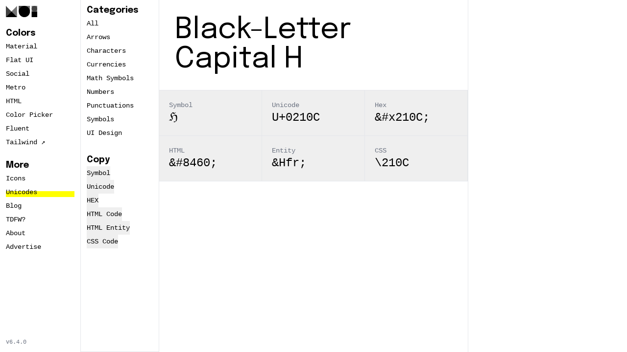

--- FILE ---
content_type: text/html;charset=utf-8
request_url: https://materialui.co/unicode-characters/black-letter-capital-h
body_size: 13082
content:
<!DOCTYPE html><html><head><meta charset="utf-8">
<meta name="viewport" content="width=device-width, initial-scale=1">
<title>Black-Letter Capital H Unicode | Unicode Characters</title>
<link rel="stylesheet" href="https://fonts.googleapis.com/css2?family=Inter&Space+Mono:wght@400&family=Epilogue:wght@200;400;700&display=swap">
<style>*,:after,:before{--tw-border-spacing-x:0;--tw-border-spacing-y:0;--tw-translate-x:0;--tw-translate-y:0;--tw-rotate:0;--tw-skew-x:0;--tw-skew-y:0;--tw-scale-x:1;--tw-scale-y:1;--tw-pan-x: ;--tw-pan-y: ;--tw-pinch-zoom: ;--tw-scroll-snap-strictness:proximity;--tw-gradient-from-position: ;--tw-gradient-via-position: ;--tw-gradient-to-position: ;--tw-ordinal: ;--tw-slashed-zero: ;--tw-numeric-figure: ;--tw-numeric-spacing: ;--tw-numeric-fraction: ;--tw-ring-inset: ;--tw-ring-offset-width:0px;--tw-ring-offset-color:#fff;--tw-ring-color:rgba(59,130,246,.5);--tw-ring-offset-shadow:0 0 #0000;--tw-ring-shadow:0 0 #0000;--tw-shadow:0 0 #0000;--tw-shadow-colored:0 0 #0000;--tw-blur: ;--tw-brightness: ;--tw-contrast: ;--tw-grayscale: ;--tw-hue-rotate: ;--tw-invert: ;--tw-saturate: ;--tw-sepia: ;--tw-drop-shadow: ;--tw-backdrop-blur: ;--tw-backdrop-brightness: ;--tw-backdrop-contrast: ;--tw-backdrop-grayscale: ;--tw-backdrop-hue-rotate: ;--tw-backdrop-invert: ;--tw-backdrop-opacity: ;--tw-backdrop-saturate: ;--tw-backdrop-sepia: ;--tw-contain-size: ;--tw-contain-layout: ;--tw-contain-paint: ;--tw-contain-style: }::backdrop{--tw-border-spacing-x:0;--tw-border-spacing-y:0;--tw-translate-x:0;--tw-translate-y:0;--tw-rotate:0;--tw-skew-x:0;--tw-skew-y:0;--tw-scale-x:1;--tw-scale-y:1;--tw-pan-x: ;--tw-pan-y: ;--tw-pinch-zoom: ;--tw-scroll-snap-strictness:proximity;--tw-gradient-from-position: ;--tw-gradient-via-position: ;--tw-gradient-to-position: ;--tw-ordinal: ;--tw-slashed-zero: ;--tw-numeric-figure: ;--tw-numeric-spacing: ;--tw-numeric-fraction: ;--tw-ring-inset: ;--tw-ring-offset-width:0px;--tw-ring-offset-color:#fff;--tw-ring-color:rgba(59,130,246,.5);--tw-ring-offset-shadow:0 0 #0000;--tw-ring-shadow:0 0 #0000;--tw-shadow:0 0 #0000;--tw-shadow-colored:0 0 #0000;--tw-blur: ;--tw-brightness: ;--tw-contrast: ;--tw-grayscale: ;--tw-hue-rotate: ;--tw-invert: ;--tw-saturate: ;--tw-sepia: ;--tw-drop-shadow: ;--tw-backdrop-blur: ;--tw-backdrop-brightness: ;--tw-backdrop-contrast: ;--tw-backdrop-grayscale: ;--tw-backdrop-hue-rotate: ;--tw-backdrop-invert: ;--tw-backdrop-opacity: ;--tw-backdrop-saturate: ;--tw-backdrop-sepia: ;--tw-contain-size: ;--tw-contain-layout: ;--tw-contain-paint: ;--tw-contain-style: }/*! tailwindcss v3.4.17 | MIT License | https://tailwindcss.com*/*,:after,:before{border:0 solid #e5e7eb;box-sizing:border-box}:after,:before{--tw-content:""}:host,html{line-height:1.5;-webkit-text-size-adjust:100%;font-family:Inter,ui-sans-serif,system-ui,sans-serif,Apple Color Emoji,Segoe UI Emoji,Segoe UI Symbol,Noto Color Emoji;font-feature-settings:normal;font-variation-settings:normal;-moz-tab-size:4;-o-tab-size:4;tab-size:4;-webkit-tap-highlight-color:transparent}body{line-height:inherit;margin:0}hr{border-top-width:1px;color:inherit;height:0}abbr:where([title]){-webkit-text-decoration:underline dotted;text-decoration:underline dotted}h1,h2,h3,h4,h5,h6{font-size:inherit;font-weight:inherit}a{color:inherit;text-decoration:inherit}b,strong{font-weight:bolder}code,kbd,pre,samp{font-family:ui-monospace,SFMono-Regular,Menlo,Monaco,Consolas,Liberation Mono,Courier New,monospace;font-feature-settings:normal;font-size:1em;font-variation-settings:normal}small{font-size:80%}sub,sup{font-size:75%;line-height:0;position:relative;vertical-align:baseline}sub{bottom:-.25em}sup{top:-.5em}table{border-collapse:collapse;border-color:inherit;text-indent:0}button,input,optgroup,select,textarea{color:inherit;font-family:inherit;font-feature-settings:inherit;font-size:100%;font-variation-settings:inherit;font-weight:inherit;letter-spacing:inherit;line-height:inherit;margin:0;padding:0}button,select{text-transform:none}button,input:where([type=button]),input:where([type=reset]),input:where([type=submit]){-webkit-appearance:button;background-color:transparent;background-image:none}:-moz-focusring{outline:auto}:-moz-ui-invalid{box-shadow:none}progress{vertical-align:baseline}::-webkit-inner-spin-button,::-webkit-outer-spin-button{height:auto}[type=search]{-webkit-appearance:textfield;outline-offset:-2px}::-webkit-search-decoration{-webkit-appearance:none}::-webkit-file-upload-button{-webkit-appearance:button;font:inherit}summary{display:list-item}blockquote,dd,dl,figure,h1,h2,h3,h4,h5,h6,hr,p,pre{margin:0}fieldset{margin:0}fieldset,legend{padding:0}menu,ol,ul{list-style:none;margin:0;padding:0}dialog{padding:0}textarea{resize:vertical}input::-moz-placeholder,textarea::-moz-placeholder{color:#9ca3af;opacity:1}input::placeholder,textarea::placeholder{color:#9ca3af;opacity:1}[role=button],button{cursor:pointer}:disabled{cursor:default}audio,canvas,embed,iframe,img,object,svg,video{display:block;vertical-align:middle}img,video{height:auto;max-width:100%}[hidden]:where(:not([hidden=until-found])){display:none}.button{align-items:center;display:inline-flex;justify-content:center;position:relative;-webkit-user-select:none;-moz-user-select:none;user-select:none;white-space:nowrap}.button:focus{outline-offset:2px;outline-style:solid;outline-width:2px}.button:disabled{cursor:not-allowed;opacity:50%}.button:disabled.button--loading{cursor:wait}.button .icon{align-items:center;display:flex;flex-shrink:0;justify-content:center}.button .icon+.button__label{margin-left:.5rem}.button .loader{display:none;top:0;right:0;bottom:0;left:0;margin:auto;position:absolute}.button--xs .icon{height:.75rem;width:.75rem}.button--xs.button--circle,.button--xs.button--square,.button--xs.button--squircle{width:1.5rem}.button--sm{font-size:.75rem;height:1.75rem;padding-left:.75rem;padding-right:.75rem}.button--sm .icon{height:1rem;width:1rem}.button--sm.button--circle,.button--sm.button--square,.button--sm.button--squircle{width:1.75rem}.button--md .icon{height:1.25rem;width:1.25rem}.button--md.button--circle,.button--md.button--square,.button--md.button--squircle{width:2.25rem}.button--lg{font-size:.875rem;height:2.75rem;padding-left:1.25rem;padding-right:1.25rem}.button--lg .icon{height:1.25rem;width:1.25rem}.button--lg.button--circle,.button--lg.button--square,.button--lg.button--squircle{width:2.75rem}.button--xl{font-size:1rem;height:3.5rem;padding-left:1.75rem;padding-right:1.75rem}.button--xl .icon{height:1.5rem;width:1.5rem}.button--xl.button--circle,.button--xl.button--square,.button--xl.button--squircle{width:3.5rem}.button--primary{color:#71717a}.button--primary:hover{color:#3f3f46}.button--primary:focus{outline-color:#d4d4d8}.button--primary.button--solid{background:#71717a;color:#fff}.button--primary.button--solid:hover{background:#3f3f46}.button--primary.button--outline{border-color:#71717a;border-width:1px;color:#71717a}.button--primary.button--outline:hover{background:#f4f4f5}.button--primary.button--muted{background:#f4f4f5;color:#52525b}.button--primary.button--muted:hover{background:#e4e4e7;color:#18181b}.button--secondary.button--solid{background:#eab308;color:#fff}.button--secondary.button--solid:hover{background:#a16207}.button--secondary.button--muted{background:#fef9c3;color:#ca8a04}.button--secondary.button--muted:hover{background:#fef08a;color:#713f12}.button--info.button--solid{background:#3b82f6;color:#fff}.button--info.button--solid:hover{background:#1d4ed8}.button--info.button--muted{background:#dbeafe;color:#2563eb}.button--info.button--muted:hover{background:#bfdbfe;color:#1e3a8a}.button--warning.button--solid{background:#f97316;color:#fff}.button--warning.button--solid:hover{background:#c2410c}.button--warning.button--muted{background:#ffedd5;color:#ea580c}.button--warning.button--muted:hover{background:#fed7aa;color:#7c2d12}.button--success.button--solid{background:#22c55e;color:#fff}.button--success.button--solid:hover{background:#15803d}.button--success.button--muted{background:#dcfce7;color:#16a34a}.button--success.button--muted:hover{background:#bbf7d0;color:#14532d}.button--danger.button--solid{background:#ef4444;color:#fff}.button--danger.button--solid:hover{background:#b91c1c}.button--danger.button--muted{background:#fee2e2;color:#dc2626}.button--danger.button--muted:hover{background:#fecaca;color:#7f1d1d}.button--gray{color:#6b7280}.button--gray:hover{color:#374151}.button--gray:focus{outline-color:#d1d5db}.button--gray.button--solid{background:#6b7280;color:#fff}.button--gray.button--solid:hover{background:#374151}.button--gray.button--outline{border-color:#6b7280;border-width:1px;color:#6b7280}.button--gray.button--outline:hover{background:#f3f4f6}.button--gray.button--muted{background:#e5e7eb;color:#4b5563}.button--gray.button--muted:hover{background:#d1d5db;color:#111827}.button--black:focus{outline-color:#d1d5db}.button--black.button--solid{background:#000;color:#fff}.button--black.button--outline{border-color:#000;border-width:1px;color:#000}.button--white.button--solid{background:#fff;color:#000}.button--right{flex-direction:row-reverse;justify-content:start}.button--right .icon+.button__label{margin-left:0;margin-right:.5rem}.button--circle,.button--square,.button--squircle{padding-left:0;padding-right:0}.button--circle .button__label,.button--square .button__label,.button--squircle .button__label{display:none}.button--circle,.button--pill{border-radius:9999px}.button--rounded{border-radius:.375rem}.button--loading{cursor:wait}.button--loading .loader.icon{display:block}.button--loading .loader.icon+.button__label{margin:0;opacity:0}.notification{align-items:flex-start;border-radius:.375rem;display:flex;overflow:hidden;padding:.75rem;position:relative;width:24rem}.notification__icon{flex-shrink:0;margin-right:.75rem;width:3rem}.notification__icon .icon{height:100%;width:100%}.notification__body{color:#fff}.notification__message{font-size:.875rem}.notification__close{color:#fff;display:none;position:absolute;right:0;top:0}.notification:hover .notification__close{display:block}.notification--success{background-color:#22c55e}.notification--success .notification__icon{color:#15803d}.notification--info{background-color:#3b82f6}.notification--info .notification__icon{color:#1d4ed8}.notification--warning{background-color:#f97316}.notification--warning .notification__icon{color:#c2410c}.notification--danger{background-color:#ef4444}.notification--danger .notification__icon{color:#b91c1c}#vayu-copy{border:1px solid transparent;height:0;left:-10px;opacity:0;padding:0;position:fixed;top:-10px;z-index:-1}.select{-webkit-appearance:none;-moz-appearance:none;appearance:none;background:transparent;background-image:url("data:image/svg+xml;charset=utf-8,%3Csvg xmlns='http://www.w3.org/2000/svg' viewBox='0 0 24 24'%3E%3Cpath fill-opacity='.4' d='M7.41 8.58 12 13.17l4.59-4.59L18 10l-6 6-6-6z'/%3E%3C/svg%3E");background-position:right 8px center;background-repeat:no-repeat;background-size:auto 70%;flex-grow:1;flex-shrink:1;height:100%;position:relative;width:100%;z-index:2}.select:focus{outline-width:0}.select+.input__icon{position:absolute;right:0;top:0}.field__label{align-items:center;color:#6b7280;display:flex;font-size:.875rem}.field__footer,.field__input{margin-top:.25rem}.field__footer{font-size:.75rem}.field__message,.field__note{color:#6b7280;display:flex}.field__message{margin-top:.25rem}.field--inline{display:grid;grid-template-columns:1fr min-content;grid-template-rows:min-content min-content}.field--inline .field__header{grid-column:1/2;grid-row:1/2}.field--inline .field__input{align-items:center;display:flex;grid-column:2/3;grid-row:1/3;margin-left:.5rem;margin-top:0}.field--inline .field__footer{grid-column:1/2;grid-row:2/3;margin-top:0}.field--success .field__message{color:#22c55e}.field--info .field__message{color:#3b82f6}.field--warning .field__message{color:#f97316}.field--danger .field__message{color:#ef4444}.field--optional .field__label:after{color:#9ca3af;content:"ー Optional";font-size:.75rem;font-style:italic}.container{margin-left:auto;margin-right:auto;padding-left:2rem;padding-right:2rem;width:100%}@media (min-width:640px){.container{max-width:640px}}@media (min-width:768px){.container{max-width:768px}}@media (min-width:1024px){.container{max-width:1024px}}@media (min-width:1280px){.container{max-width:1280px}}@media (min-width:1536px){.container{max-width:1536px}}.aspect-h-1{--tw-aspect-h:1}.aspect-w-1{padding-bottom:calc(var(--tw-aspect-h)/var(--tw-aspect-w)*100%);position:relative;--tw-aspect-w:1}.aspect-w-1>*{bottom:0;height:100%;left:0;position:absolute;right:0;top:0;width:100%}.aspect-w-16{padding-bottom:calc(var(--tw-aspect-h)/var(--tw-aspect-w)*100%);position:relative;--tw-aspect-w:16}.aspect-w-16>*{bottom:0;height:100%;left:0;position:absolute;right:0;top:0;width:100%}.prose{color:var(--tw-prose-body);max-width:65ch}.prose :where(p):not(:where([class~=not-prose],[class~=not-prose] *)){margin-bottom:1.25em;margin-top:1.25em}.prose :where([class~=lead]):not(:where([class~=not-prose],[class~=not-prose] *)){color:var(--tw-prose-lead);font-size:1.25em;line-height:1.6;margin-bottom:1.2em;margin-top:1.2em}.prose :where(a):not(:where([class~=not-prose],[class~=not-prose] *)){color:var(--tw-prose-links);font-weight:500;text-decoration:underline}.prose :where(strong):not(:where([class~=not-prose],[class~=not-prose] *)){color:var(--tw-prose-bold);font-weight:600}.prose :where(a strong):not(:where([class~=not-prose],[class~=not-prose] *)){color:inherit}.prose :where(blockquote strong):not(:where([class~=not-prose],[class~=not-prose] *)){color:inherit}.prose :where(thead th strong):not(:where([class~=not-prose],[class~=not-prose] *)){color:inherit}.prose :where(ol):not(:where([class~=not-prose],[class~=not-prose] *)){list-style-type:decimal;margin-bottom:1.25em;margin-top:1.25em;padding-inline-start:1.625em}.prose :where(ol[type=A]):not(:where([class~=not-prose],[class~=not-prose] *)){list-style-type:upper-alpha}.prose :where(ol[type=a]):not(:where([class~=not-prose],[class~=not-prose] *)){list-style-type:lower-alpha}.prose :where(ol[type=A s]):not(:where([class~=not-prose],[class~=not-prose] *)){list-style-type:upper-alpha}.prose :where(ol[type=a s]):not(:where([class~=not-prose],[class~=not-prose] *)){list-style-type:lower-alpha}.prose :where(ol[type=I]):not(:where([class~=not-prose],[class~=not-prose] *)){list-style-type:upper-roman}.prose :where(ol[type=i]):not(:where([class~=not-prose],[class~=not-prose] *)){list-style-type:lower-roman}.prose :where(ol[type=I s]):not(:where([class~=not-prose],[class~=not-prose] *)){list-style-type:upper-roman}.prose :where(ol[type=i s]):not(:where([class~=not-prose],[class~=not-prose] *)){list-style-type:lower-roman}.prose :where(ol[type="1"]):not(:where([class~=not-prose],[class~=not-prose] *)){list-style-type:decimal}.prose :where(ul):not(:where([class~=not-prose],[class~=not-prose] *)){list-style-type:disc;margin-bottom:1.25em;margin-top:1.25em;padding-inline-start:1.625em}.prose :where(ol>li):not(:where([class~=not-prose],[class~=not-prose] *))::marker{color:var(--tw-prose-counters);font-weight:400}.prose :where(ul>li):not(:where([class~=not-prose],[class~=not-prose] *))::marker{color:var(--tw-prose-bullets)}.prose :where(dt):not(:where([class~=not-prose],[class~=not-prose] *)){color:var(--tw-prose-headings);font-weight:600;margin-top:1.25em}.prose :where(hr):not(:where([class~=not-prose],[class~=not-prose] *)){border-color:var(--tw-prose-hr);border-top-width:1px;margin-bottom:3em;margin-top:3em}.prose :where(blockquote):not(:where([class~=not-prose],[class~=not-prose] *)){border-inline-start-color:var(--tw-prose-quote-borders);border-inline-start-width:.25rem;color:var(--tw-prose-quotes);font-style:italic;font-weight:500;margin-bottom:1.6em;margin-top:1.6em;padding-inline-start:1em;quotes:"“""”""‘""’"}.prose :where(blockquote p:first-of-type):not(:where([class~=not-prose],[class~=not-prose] *)):before{content:open-quote}.prose :where(blockquote p:last-of-type):not(:where([class~=not-prose],[class~=not-prose] *)):after{content:close-quote}.prose :where(h1):not(:where([class~=not-prose],[class~=not-prose] *)){color:var(--tw-prose-headings);font-family:Epilogue,ui-serif,Georgia,Cambria,Times New Roman,Times,serif;font-size:2.25em;font-weight:800;line-height:1.1111111;margin-bottom:.8888889em;margin-top:0}.prose :where(h1 strong):not(:where([class~=not-prose],[class~=not-prose] *)){color:inherit;font-weight:900}.prose :where(h2):not(:where([class~=not-prose],[class~=not-prose] *)){color:var(--tw-prose-headings);font-family:Epilogue,ui-serif,Georgia,Cambria,Times New Roman,Times,serif;font-size:1.5em;font-weight:700;line-height:1.3333333;margin-bottom:1em;margin-top:2em}.prose :where(h2 strong):not(:where([class~=not-prose],[class~=not-prose] *)){color:inherit;font-weight:800}.prose :where(h3):not(:where([class~=not-prose],[class~=not-prose] *)){color:var(--tw-prose-headings);font-family:Epilogue,ui-serif,Georgia,Cambria,Times New Roman,Times,serif;font-size:1.25em;font-weight:600;line-height:1.6;margin-bottom:.6em;margin-top:1.6em}.prose :where(h3 strong):not(:where([class~=not-prose],[class~=not-prose] *)){color:inherit;font-weight:700}.prose :where(h4):not(:where([class~=not-prose],[class~=not-prose] *)){color:var(--tw-prose-headings);font-family:Epilogue,ui-serif,Georgia,Cambria,Times New Roman,Times,serif;font-weight:600;line-height:1.5;margin-bottom:.5em;margin-top:1.5em}.prose :where(h4 strong):not(:where([class~=not-prose],[class~=not-prose] *)){color:inherit;font-weight:700}.prose :where(img):not(:where([class~=not-prose],[class~=not-prose] *)){margin-bottom:2em;margin-top:2em}.prose :where(picture):not(:where([class~=not-prose],[class~=not-prose] *)){display:block;margin-bottom:2em;margin-top:2em}.prose :where(video):not(:where([class~=not-prose],[class~=not-prose] *)){margin-bottom:2em;margin-top:2em}.prose :where(kbd):not(:where([class~=not-prose],[class~=not-prose] *)){border-radius:.3125rem;box-shadow:0 0 0 1px rgb(var(--tw-prose-kbd-shadows)/10%),0 3px rgb(var(--tw-prose-kbd-shadows)/10%);color:var(--tw-prose-kbd);font-family:inherit;font-size:.875em;font-weight:500;padding-inline-end:.375em;padding-bottom:.1875em;padding-top:.1875em;padding-inline-start:.375em}.prose :where(code):not(:where([class~=not-prose],[class~=not-prose] *)){color:var(--tw-prose-code);font-size:.875em;font-weight:600}.prose :where(code):not(:where([class~=not-prose],[class~=not-prose] *)):before{content:"`"}.prose :where(code):not(:where([class~=not-prose],[class~=not-prose] *)):after{content:"`"}.prose :where(a code):not(:where([class~=not-prose],[class~=not-prose] *)){color:inherit}.prose :where(h1 code):not(:where([class~=not-prose],[class~=not-prose] *)){color:inherit}.prose :where(h2 code):not(:where([class~=not-prose],[class~=not-prose] *)){color:inherit;font-size:.875em}.prose :where(h3 code):not(:where([class~=not-prose],[class~=not-prose] *)){color:inherit;font-size:.9em}.prose :where(h4 code):not(:where([class~=not-prose],[class~=not-prose] *)){color:inherit}.prose :where(blockquote code):not(:where([class~=not-prose],[class~=not-prose] *)){color:inherit}.prose :where(thead th code):not(:where([class~=not-prose],[class~=not-prose] *)){color:inherit}.prose :where(pre):not(:where([class~=not-prose],[class~=not-prose] *)){background-color:var(--tw-prose-pre-bg);border-radius:.375rem;color:var(--tw-prose-pre-code);font-size:.875em;font-weight:400;line-height:1.7142857;margin-bottom:1.7142857em;margin-top:1.7142857em;overflow-x:auto;padding-inline-end:1.1428571em;padding-bottom:.8571429em;padding-top:.8571429em;padding-inline-start:1.1428571em}.prose :where(pre code):not(:where([class~=not-prose],[class~=not-prose] *)){background-color:transparent;border-radius:0;border-width:0;color:inherit;font-family:inherit;font-size:inherit;font-weight:inherit;line-height:inherit;padding:0}.prose :where(pre code):not(:where([class~=not-prose],[class~=not-prose] *)):before{content:none}.prose :where(pre code):not(:where([class~=not-prose],[class~=not-prose] *)):after{content:none}.prose :where(table):not(:where([class~=not-prose],[class~=not-prose] *)){font-size:.875em;line-height:1.7142857;margin-bottom:2em;margin-top:2em;table-layout:auto;width:100%}.prose :where(thead):not(:where([class~=not-prose],[class~=not-prose] *)){border-bottom-color:var(--tw-prose-th-borders);border-bottom-width:1px}.prose :where(thead th):not(:where([class~=not-prose],[class~=not-prose] *)){color:var(--tw-prose-headings);font-weight:600;padding-inline-end:.5714286em;padding-bottom:.5714286em;padding-inline-start:.5714286em;vertical-align:bottom}.prose :where(tbody tr):not(:where([class~=not-prose],[class~=not-prose] *)){border-bottom-color:var(--tw-prose-td-borders);border-bottom-width:1px}.prose :where(tbody tr:last-child):not(:where([class~=not-prose],[class~=not-prose] *)){border-bottom-width:0}.prose :where(tbody td):not(:where([class~=not-prose],[class~=not-prose] *)){vertical-align:baseline}.prose :where(tfoot):not(:where([class~=not-prose],[class~=not-prose] *)){border-top-color:var(--tw-prose-th-borders);border-top-width:1px}.prose :where(tfoot td):not(:where([class~=not-prose],[class~=not-prose] *)){vertical-align:top}.prose :where(th,td):not(:where([class~=not-prose],[class~=not-prose] *)){text-align:start}.prose :where(figure>*):not(:where([class~=not-prose],[class~=not-prose] *)){margin-bottom:0;margin-top:0}.prose :where(figcaption):not(:where([class~=not-prose],[class~=not-prose] *)){color:var(--tw-prose-captions);font-size:.875em;line-height:1.4285714;margin-top:.8571429em}.prose{--tw-prose-body:#374151;--tw-prose-headings:#111827;--tw-prose-lead:#4b5563;--tw-prose-links:#111827;--tw-prose-bold:#111827;--tw-prose-counters:#6b7280;--tw-prose-bullets:#d1d5db;--tw-prose-hr:#e5e7eb;--tw-prose-quotes:#111827;--tw-prose-quote-borders:#e5e7eb;--tw-prose-captions:#6b7280;--tw-prose-kbd:#111827;--tw-prose-kbd-shadows:17 24 39;--tw-prose-code:#111827;--tw-prose-pre-code:#e5e7eb;--tw-prose-pre-bg:#1f2937;--tw-prose-th-borders:#d1d5db;--tw-prose-td-borders:#e5e7eb;--tw-prose-invert-body:#d1d5db;--tw-prose-invert-headings:#fff;--tw-prose-invert-lead:#9ca3af;--tw-prose-invert-links:#fff;--tw-prose-invert-bold:#fff;--tw-prose-invert-counters:#9ca3af;--tw-prose-invert-bullets:#4b5563;--tw-prose-invert-hr:#374151;--tw-prose-invert-quotes:#f3f4f6;--tw-prose-invert-quote-borders:#374151;--tw-prose-invert-captions:#9ca3af;--tw-prose-invert-kbd:#fff;--tw-prose-invert-kbd-shadows:255 255 255;--tw-prose-invert-code:#fff;--tw-prose-invert-pre-code:#d1d5db;--tw-prose-invert-pre-bg:rgba(0,0,0,.5);--tw-prose-invert-th-borders:#4b5563;--tw-prose-invert-td-borders:#374151;font-size:1rem;line-height:1.75}.prose :where(picture>img):not(:where([class~=not-prose],[class~=not-prose] *)){margin-bottom:0;margin-top:0}.prose :where(li):not(:where([class~=not-prose],[class~=not-prose] *)){margin-bottom:.5em;margin-top:.5em}.prose :where(ol>li):not(:where([class~=not-prose],[class~=not-prose] *)){padding-inline-start:.375em}.prose :where(ul>li):not(:where([class~=not-prose],[class~=not-prose] *)){padding-inline-start:.375em}.prose :where(.prose>ul>li p):not(:where([class~=not-prose],[class~=not-prose] *)){margin-bottom:.75em;margin-top:.75em}.prose :where(.prose>ul>li>p:first-child):not(:where([class~=not-prose],[class~=not-prose] *)){margin-top:1.25em}.prose :where(.prose>ul>li>p:last-child):not(:where([class~=not-prose],[class~=not-prose] *)){margin-bottom:1.25em}.prose :where(.prose>ol>li>p:first-child):not(:where([class~=not-prose],[class~=not-prose] *)){margin-top:1.25em}.prose :where(.prose>ol>li>p:last-child):not(:where([class~=not-prose],[class~=not-prose] *)){margin-bottom:1.25em}.prose :where(ul ul,ul ol,ol ul,ol ol):not(:where([class~=not-prose],[class~=not-prose] *)){margin-bottom:.75em;margin-top:.75em}.prose :where(dl):not(:where([class~=not-prose],[class~=not-prose] *)){margin-bottom:1.25em;margin-top:1.25em}.prose :where(dd):not(:where([class~=not-prose],[class~=not-prose] *)){margin-top:.5em;padding-inline-start:1.625em}.prose :where(hr+*):not(:where([class~=not-prose],[class~=not-prose] *)){margin-top:0}.prose :where(h2+*):not(:where([class~=not-prose],[class~=not-prose] *)){margin-top:0}.prose :where(h3+*):not(:where([class~=not-prose],[class~=not-prose] *)){margin-top:0}.prose :where(h4+*):not(:where([class~=not-prose],[class~=not-prose] *)){margin-top:0}.prose :where(thead th:first-child):not(:where([class~=not-prose],[class~=not-prose] *)){padding-inline-start:0}.prose :where(thead th:last-child):not(:where([class~=not-prose],[class~=not-prose] *)){padding-inline-end:0}.prose :where(tbody td,tfoot td):not(:where([class~=not-prose],[class~=not-prose] *)){padding-inline-end:.5714286em;padding-bottom:.5714286em;padding-top:.5714286em;padding-inline-start:.5714286em}.prose :where(tbody td:first-child,tfoot td:first-child):not(:where([class~=not-prose],[class~=not-prose] *)){padding-inline-start:0}.prose :where(tbody td:last-child,tfoot td:last-child):not(:where([class~=not-prose],[class~=not-prose] *)){padding-inline-end:0}.prose :where(figure):not(:where([class~=not-prose],[class~=not-prose] *)){margin-bottom:2em;margin-top:2em}.prose :where(.prose>:first-child):not(:where([class~=not-prose],[class~=not-prose] *)){margin-top:0}.prose :where(.prose>:last-child):not(:where([class~=not-prose],[class~=not-prose] *)){margin-bottom:0}.prose :where(h5):not(:where([class~=not-prose],[class~=not-prose] *)){font-family:Epilogue,ui-serif,Georgia,Cambria,Times New Roman,Times,serif}.prose :where(h6):not(:where([class~=not-prose],[class~=not-prose] *)){font-family:Epilogue,ui-serif,Georgia,Cambria,Times New Roman,Times,serif}.prose-lg{font-size:1.125rem;line-height:1.7777778}.prose-lg :where(p):not(:where([class~=not-prose],[class~=not-prose] *)){margin-bottom:1.3333333em;margin-top:1.3333333em}.prose-lg :where([class~=lead]):not(:where([class~=not-prose],[class~=not-prose] *)){font-size:1.2222222em;line-height:1.4545455;margin-bottom:1.0909091em;margin-top:1.0909091em}.prose-lg :where(blockquote):not(:where([class~=not-prose],[class~=not-prose] *)){margin-bottom:1.6666667em;margin-top:1.6666667em;padding-inline-start:1em}.prose-lg :where(h1):not(:where([class~=not-prose],[class~=not-prose] *)){font-size:2.6666667em;line-height:1;margin-bottom:.8333333em;margin-top:0}.prose-lg :where(h2):not(:where([class~=not-prose],[class~=not-prose] *)){font-size:1.6666667em;line-height:1.3333333;margin-bottom:1.0666667em;margin-top:1.8666667em}.prose-lg :where(h3):not(:where([class~=not-prose],[class~=not-prose] *)){font-size:1.3333333em;line-height:1.5;margin-bottom:.6666667em;margin-top:1.6666667em}.prose-lg :where(h4):not(:where([class~=not-prose],[class~=not-prose] *)){line-height:1.5555556;margin-bottom:.4444444em;margin-top:1.7777778em}.prose-lg :where(img):not(:where([class~=not-prose],[class~=not-prose] *)){margin-bottom:1.7777778em;margin-top:1.7777778em}.prose-lg :where(picture):not(:where([class~=not-prose],[class~=not-prose] *)){margin-bottom:1.7777778em;margin-top:1.7777778em}.prose-lg :where(picture>img):not(:where([class~=not-prose],[class~=not-prose] *)){margin-bottom:0;margin-top:0}.prose-lg :where(video):not(:where([class~=not-prose],[class~=not-prose] *)){margin-bottom:1.7777778em;margin-top:1.7777778em}.prose-lg :where(kbd):not(:where([class~=not-prose],[class~=not-prose] *)){border-radius:.3125rem;font-size:.8888889em;padding-inline-end:.4444444em;padding-bottom:.2222222em;padding-top:.2222222em;padding-inline-start:.4444444em}.prose-lg :where(code):not(:where([class~=not-prose],[class~=not-prose] *)){font-size:.8888889em}.prose-lg :where(h2 code):not(:where([class~=not-prose],[class~=not-prose] *)){font-size:.8666667em}.prose-lg :where(h3 code):not(:where([class~=not-prose],[class~=not-prose] *)){font-size:.875em}.prose-lg :where(pre):not(:where([class~=not-prose],[class~=not-prose] *)){border-radius:.375rem;font-size:.8888889em;line-height:1.75;margin-bottom:2em;margin-top:2em;padding-inline-end:1.5em;padding-bottom:1em;padding-top:1em;padding-inline-start:1.5em}.prose-lg :where(ol):not(:where([class~=not-prose],[class~=not-prose] *)){margin-bottom:1.3333333em;margin-top:1.3333333em;padding-inline-start:1.5555556em}.prose-lg :where(ul):not(:where([class~=not-prose],[class~=not-prose] *)){margin-bottom:1.3333333em;margin-top:1.3333333em;padding-inline-start:1.5555556em}.prose-lg :where(li):not(:where([class~=not-prose],[class~=not-prose] *)){margin-bottom:.6666667em;margin-top:.6666667em}.prose-lg :where(ol>li):not(:where([class~=not-prose],[class~=not-prose] *)){padding-inline-start:.4444444em}.prose-lg :where(ul>li):not(:where([class~=not-prose],[class~=not-prose] *)){padding-inline-start:.4444444em}.prose-lg :where(.prose-lg>ul>li p):not(:where([class~=not-prose],[class~=not-prose] *)){margin-bottom:.8888889em;margin-top:.8888889em}.prose-lg :where(.prose-lg>ul>li>p:first-child):not(:where([class~=not-prose],[class~=not-prose] *)){margin-top:1.3333333em}.prose-lg :where(.prose-lg>ul>li>p:last-child):not(:where([class~=not-prose],[class~=not-prose] *)){margin-bottom:1.3333333em}.prose-lg :where(.prose-lg>ol>li>p:first-child):not(:where([class~=not-prose],[class~=not-prose] *)){margin-top:1.3333333em}.prose-lg :where(.prose-lg>ol>li>p:last-child):not(:where([class~=not-prose],[class~=not-prose] *)){margin-bottom:1.3333333em}.prose-lg :where(ul ul,ul ol,ol ul,ol ol):not(:where([class~=not-prose],[class~=not-prose] *)){margin-bottom:.8888889em;margin-top:.8888889em}.prose-lg :where(dl):not(:where([class~=not-prose],[class~=not-prose] *)){margin-bottom:1.3333333em;margin-top:1.3333333em}.prose-lg :where(dt):not(:where([class~=not-prose],[class~=not-prose] *)){margin-top:1.3333333em}.prose-lg :where(dd):not(:where([class~=not-prose],[class~=not-prose] *)){margin-top:.6666667em;padding-inline-start:1.5555556em}.prose-lg :where(hr):not(:where([class~=not-prose],[class~=not-prose] *)){margin-bottom:3.1111111em;margin-top:3.1111111em}.prose-lg :where(hr+*):not(:where([class~=not-prose],[class~=not-prose] *)){margin-top:0}.prose-lg :where(h2+*):not(:where([class~=not-prose],[class~=not-prose] *)){margin-top:0}.prose-lg :where(h3+*):not(:where([class~=not-prose],[class~=not-prose] *)){margin-top:0}.prose-lg :where(h4+*):not(:where([class~=not-prose],[class~=not-prose] *)){margin-top:0}.prose-lg :where(table):not(:where([class~=not-prose],[class~=not-prose] *)){font-size:.8888889em;line-height:1.5}.prose-lg :where(thead th):not(:where([class~=not-prose],[class~=not-prose] *)){padding-inline-end:.75em;padding-bottom:.75em;padding-inline-start:.75em}.prose-lg :where(thead th:first-child):not(:where([class~=not-prose],[class~=not-prose] *)){padding-inline-start:0}.prose-lg :where(thead th:last-child):not(:where([class~=not-prose],[class~=not-prose] *)){padding-inline-end:0}.prose-lg :where(tbody td,tfoot td):not(:where([class~=not-prose],[class~=not-prose] *)){padding-inline-end:.75em;padding-bottom:.75em;padding-top:.75em;padding-inline-start:.75em}.prose-lg :where(tbody td:first-child,tfoot td:first-child):not(:where([class~=not-prose],[class~=not-prose] *)){padding-inline-start:0}.prose-lg :where(tbody td:last-child,tfoot td:last-child):not(:where([class~=not-prose],[class~=not-prose] *)){padding-inline-end:0}.prose-lg :where(figure):not(:where([class~=not-prose],[class~=not-prose] *)){margin-bottom:1.7777778em;margin-top:1.7777778em}.prose-lg :where(figure>*):not(:where([class~=not-prose],[class~=not-prose] *)){margin-bottom:0;margin-top:0}.prose-lg :where(figcaption):not(:where([class~=not-prose],[class~=not-prose] *)){font-size:.8888889em;line-height:1.5;margin-top:1em}.prose-lg :where(.prose-lg>:first-child):not(:where([class~=not-prose],[class~=not-prose] *)){margin-top:0}.prose-lg :where(.prose-lg>:last-child):not(:where([class~=not-prose],[class~=not-prose] *)){margin-bottom:0}.static{position:static}.fixed{position:fixed}.absolute{position:absolute}.relative{position:relative}.sticky{position:sticky}.inset-0{top:0;right:0;bottom:0;left:0}.bottom-0{bottom:0}.left-0{left:0}.left-4{left:1rem}.right-0{right:0}.right-2{right:.5rem}.right-4{right:1rem}.top-0{top:0}.top-2{top:.5rem}.top-4{top:1rem}.z-20{z-index:20}.z-40{z-index:40}.m-auto{margin:auto}.mx-auto{margin-left:auto;margin-right:auto}.-mb-px{margin-bottom:-1px}.-mr-px{margin-right:-1px}.mb-4{margin-bottom:1rem}.mb-8{margin-bottom:2rem}.ml-8{margin-left:2rem}.mr-4{margin-right:1rem}.mt-16{margin-top:4rem}.mt-2{margin-top:.5rem}.mt-24{margin-top:6rem}.mt-4{margin-top:1rem}.mt-8{margin-top:2rem}.mt-auto{margin-top:auto}.block{display:block}.inline{display:inline}.flex{display:flex}.table{display:table}.grid{display:grid}.hidden{display:none}.h-10{height:2.5rem}.h-12{height:3rem}.h-16{height:4rem}.h-4{height:1rem}.h-6{height:1.5rem}.h-8{height:2rem}.h-full{height:100%}.h-screen{height:100vh}.w-1\/12{width:8.333333%}.w-1\/4{width:25%}.w-10{width:2.5rem}.w-6{width:1.5rem}.w-8{width:2rem}.w-full{width:100%}.max-w-xl{max-width:36rem}.flex-none{flex:none}.flex-shrink{flex-shrink:1}.flex-shrink-0{flex-shrink:0}.flex-grow{flex-grow:1}.flex-grow-0{flex-grow:0}.-translate-x-full{--tw-translate-x:-100%}.-translate-x-full,.translate-x-0{transform:translate(var(--tw-translate-x),var(--tw-translate-y)) rotate(var(--tw-rotate)) skew(var(--tw-skew-x)) skewY(var(--tw-skew-y)) scaleX(var(--tw-scale-x)) scaleY(var(--tw-scale-y))}.translate-x-0{--tw-translate-x:0px}.transform{transform:translate(var(--tw-translate-x),var(--tw-translate-y)) rotate(var(--tw-rotate)) skew(var(--tw-skew-x)) skewY(var(--tw-skew-y)) scaleX(var(--tw-scale-x)) scaleY(var(--tw-scale-y))}@keyframes pulse{50%{opacity:.5}}.animate-pulse{animation:pulse 2s cubic-bezier(.4,0,.6,1) infinite}@keyframes spin{to{transform:rotate(1turn)}}.animate-spin{animation:spin 1s linear infinite}.cursor-pointer{cursor:pointer}.resize{resize:both}.auto-cols-max{grid-auto-columns:max-content}.grid-flow-col{grid-auto-flow:column}.grid-cols-1{grid-template-columns:repeat(1,minmax(0,1fr))}.grid-cols-2{grid-template-columns:repeat(2,minmax(0,1fr))}.flex-row{flex-direction:row}.flex-col{flex-direction:column}.flex-wrap{flex-wrap:wrap}.flex-nowrap{flex-wrap:nowrap}.items-end{align-items:flex-end}.items-center{align-items:center}.items-stretch{align-items:stretch}.justify-start{justify-content:flex-start}.justify-end{justify-content:flex-end}.justify-center{justify-content:center}.justify-between{justify-content:space-between}.gap-10{gap:2.5rem}.gap-16{gap:4rem}.gap-6{gap:1.5rem}.space-x-2>:not([hidden])~:not([hidden]){--tw-space-x-reverse:0;margin-left:calc(.5rem*(1 - var(--tw-space-x-reverse)));margin-right:calc(.5rem*var(--tw-space-x-reverse))}.space-x-4>:not([hidden])~:not([hidden]){--tw-space-x-reverse:0;margin-left:calc(1rem*(1 - var(--tw-space-x-reverse)));margin-right:calc(1rem*var(--tw-space-x-reverse))}.space-y-2>:not([hidden])~:not([hidden]){--tw-space-y-reverse:0;margin-bottom:calc(.5rem*var(--tw-space-y-reverse));margin-top:calc(.5rem*(1 - var(--tw-space-y-reverse)))}.space-y-6>:not([hidden])~:not([hidden]){--tw-space-y-reverse:0;margin-bottom:calc(1.5rem*var(--tw-space-y-reverse));margin-top:calc(1.5rem*(1 - var(--tw-space-y-reverse)))}.overflow-auto{overflow:auto}.overflow-hidden,.truncate{overflow:hidden}.truncate{white-space:nowrap}.overflow-ellipsis,.truncate{text-overflow:ellipsis}.border-2{border-width:2px}.border-b{border-bottom-width:1px}.border-b-2{border-bottom-width:2px}.border-l{border-left-width:1px}.border-r{border-right-width:1px}.border-r-4{border-right-width:4px}.border-t{border-top-width:1px}.border-t-0{border-top-width:0}.border-t-2{border-top-width:2px}.border-black{--tw-border-opacity:1;border-color:rgb(0 0 0/var(--tw-border-opacity,1))}.border-gray-200{--tw-border-opacity:1;border-color:rgb(229 231 235/var(--tw-border-opacity,1))}.bg-accent{--tw-bg-opacity:1;background-color:rgb(255 255 0/var(--tw-bg-opacity,1))}.bg-black{--tw-bg-opacity:1;background-color:rgb(0 0 0/var(--tw-bg-opacity,1))}.bg-gray-100{--tw-bg-opacity:1;background-color:rgb(243 244 246/var(--tw-bg-opacity,1))}.bg-gray-200{--tw-bg-opacity:1;background-color:rgb(229 231 235/var(--tw-bg-opacity,1))}.bg-transparent{background-color:transparent}.bg-white{--tw-bg-opacity:1;background-color:rgb(255 255 255/var(--tw-bg-opacity,1))}.bg-no-repeat{background-repeat:no-repeat}.object-cover{-o-object-fit:cover;object-fit:cover}.p-0{padding:0}.p-10{padding:2.5rem}.p-12{padding:3rem}.p-16{padding:4rem}.p-2{padding:.5rem}.p-3{padding:.75rem}.p-4{padding:1rem}.p-5{padding:1.25rem}.p-6{padding:1.5rem}.p-8{padding:2rem}.px-2{padding-left:.5rem;padding-right:.5rem}.px-4{padding-left:1rem;padding-right:1rem}.px-6{padding-left:1.5rem;padding-right:1.5rem}.py-1{padding-bottom:.25rem;padding-top:.25rem}.py-4{padding-bottom:1rem;padding-top:1rem}.py-6{padding-bottom:1.5rem;padding-top:1.5rem}.py-8{padding-bottom:2rem;padding-top:2rem}.pb-2{padding-bottom:.5rem}.pl-2{padding-left:.5rem}.pt-0{padding-top:0}.pt-2{padding-top:.5rem}.pt-4{padding-top:1rem}.text-left{text-align:left}.text-center{text-align:center}.font-body{font-family:Space Mono,ui-monospace,SFMono-Regular,Menlo,Monaco,Consolas,Liberation Mono,Courier New,monospace}.font-display{font-family:Epilogue,ui-serif,Georgia,Cambria,Times New Roman,Times,serif}.font-sans{font-family:Inter,ui-sans-serif,system-ui,sans-serif,Apple Color Emoji,Segoe UI Emoji,Segoe UI Symbol,Noto Color Emoji}.text-2xl{font-size:1.5rem;line-height:2rem}.text-4xl{font-size:2.25rem;line-height:2.5rem}.text-6xl{font-size:3.75rem;line-height:1}.text-8xl{font-size:6rem;line-height:1}.text-lg{font-size:1.125rem;line-height:1.75rem}.text-sm{font-size:.875rem;line-height:1.25rem}.text-xl{font-size:1.25rem;line-height:1.75rem}.text-xs{font-size:.75rem;line-height:1rem}.font-bold{font-weight:700}.font-normal{font-weight:400}.capitalize{text-transform:capitalize}.leading-none{line-height:1}.leading-snug{line-height:1.375}.text-accent{--tw-text-opacity:1;color:rgb(255 255 0/var(--tw-text-opacity,1))}.text-black{--tw-text-opacity:1;color:rgb(0 0 0/var(--tw-text-opacity,1))}.text-gray-400{--tw-text-opacity:1;color:rgb(156 163 175/var(--tw-text-opacity,1))}.text-gray-500{--tw-text-opacity:1;color:rgb(107 114 128/var(--tw-text-opacity,1))}.text-gray-600{--tw-text-opacity:1;color:rgb(75 85 99/var(--tw-text-opacity,1))}.text-white{--tw-text-opacity:1;color:rgb(255 255 255/var(--tw-text-opacity,1))}.outline-none{outline:2px solid transparent;outline-offset:2px}.outline{outline-style:solid}.ring-4{--tw-ring-offset-shadow:var(--tw-ring-inset) 0 0 0 var(--tw-ring-offset-width) var(--tw-ring-offset-color);--tw-ring-shadow:var(--tw-ring-inset) 0 0 0 calc(4px + var(--tw-ring-offset-width)) var(--tw-ring-color);box-shadow:var(--tw-ring-offset-shadow),var(--tw-ring-shadow),var(--tw-shadow,0 0 #0000)}.ring-inset{--tw-ring-inset:inset}.ring-accent{--tw-ring-opacity:1;--tw-ring-color:rgb(255 255 0/var(--tw-ring-opacity,1))}.ring-primary-100{--tw-ring-opacity:1;--tw-ring-color:rgb(244 244 245/var(--tw-ring-opacity,1))}.blur{--tw-blur:blur(8px)}.blur,.filter{filter:var(--tw-blur) var(--tw-brightness) var(--tw-contrast) var(--tw-grayscale) var(--tw-hue-rotate) var(--tw-invert) var(--tw-saturate) var(--tw-sepia) var(--tw-drop-shadow)}.transition{transition-duration:.15s;transition-property:color,background-color,border-color,text-decoration-color,fill,stroke,opacity,box-shadow,transform,filter,-webkit-backdrop-filter;transition-property:color,background-color,border-color,text-decoration-color,fill,stroke,opacity,box-shadow,transform,filter,backdrop-filter;transition-property:color,background-color,border-color,text-decoration-color,fill,stroke,opacity,box-shadow,transform,filter,backdrop-filter,-webkit-backdrop-filter;transition-timing-function:cubic-bezier(.4,0,.2,1)}.transition-all{transition-duration:.15s;transition-property:all;transition-timing-function:cubic-bezier(.4,0,.2,1)}body{font-family:Space Mono,ui-monospace,SFMono-Regular,Menlo,Monaco,Consolas,Liberation Mono,Courier New,monospace;font-size:.875rem;font-weight:500;line-height:1.25rem}.icon svg{height:100%;width:100%}.prose table thead tr th{font-weight:700}.hover\:text-black:hover{--tw-text-opacity:1;color:rgb(0 0 0/var(--tw-text-opacity,1))}.focus\:border-accent:focus{--tw-border-opacity:1;border-color:rgb(255 255 0/var(--tw-border-opacity,1))}.focus\:ring-4:focus{--tw-ring-offset-shadow:var(--tw-ring-inset) 0 0 0 var(--tw-ring-offset-width) var(--tw-ring-offset-color);--tw-ring-shadow:var(--tw-ring-inset) 0 0 0 calc(4px + var(--tw-ring-offset-width)) var(--tw-ring-color);box-shadow:var(--tw-ring-offset-shadow),var(--tw-ring-shadow),var(--tw-shadow,0 0 #0000)}.prose-a\:font-extrabold :is(:where(a):not(:where([class~=not-prose],[class~=not-prose] *))){font-weight:800}.prose-a\:no-underline :is(:where(a):not(:where([class~=not-prose],[class~=not-prose] *))){text-decoration-line:none}@media (min-width:640px){.sm\:grid-cols-2{grid-template-columns:repeat(2,minmax(0,1fr))}}@media (min-width:768px){.md\:static{position:static}.md\:ml-4{margin-left:1rem}.md\:mt-0{margin-top:0}.md\:mt-4{margin-top:1rem}.md\:mt-8{margin-top:2rem}.md\:mt-auto{margin-top:auto}.md\:block{display:block}.md\:flex{display:flex}.md\:grid{display:grid}.md\:hidden{display:none}.md\:w-1\/2{width:50%}.md\:w-72{width:18rem}.md\:flex-grow{flex-grow:1}.md\:translate-x-0{--tw-translate-x:0px;transform:translate(var(--tw-translate-x),var(--tw-translate-y)) rotate(var(--tw-rotate)) skew(var(--tw-skew-x)) skewY(var(--tw-skew-y)) scaleX(var(--tw-scale-x)) scaleY(var(--tw-scale-y))}.md\:grid-cols-2{grid-template-columns:repeat(2,minmax(0,1fr))}.md\:grid-cols-3{grid-template-columns:repeat(3,minmax(0,1fr))}.md\:flex-col{flex-direction:column}.md\:items-end{align-items:flex-end}.md\:items-stretch{align-items:stretch}.md\:border-0{border-width:0}.md\:p-0{padding:0}.md\:p-24{padding:6rem}.md\:p-8{padding:2rem}.md\:px-0{padding-left:0;padding-right:0}.md\:py-24{padding-bottom:6rem;padding-top:6rem}.md\:pt-0{padding-top:0}.md\:text-left{text-align:left}.md\:text-4xl{font-size:2.25rem;line-height:2.5rem}.md\:text-6xl{font-size:3.75rem;line-height:1}}@media (min-width:1024px){.lg\:mt-0{margin-top:0}.lg\:flex{display:flex}.lg\:grid-cols-1{grid-template-columns:repeat(1,minmax(0,1fr))}.lg\:grid-cols-3{grid-template-columns:repeat(3,minmax(0,1fr))}.lg\:grid-cols-4{grid-template-columns:repeat(4,minmax(0,1fr))}.lg\:gap-x-5{-moz-column-gap:1.25rem;column-gap:1.25rem}.lg\:gap-y-6{row-gap:1.5rem}.lg\:p-12{padding:3rem}.lg\:p-16{padding:4rem}.lg\:text-3xl{font-size:1.875rem;line-height:2.25rem}.lg\:text-6xl{font-size:3.75rem;line-height:1}}@media (min-width:1280px){.xl\:grid-cols-5{grid-template-columns:repeat(5,minmax(0,1fr))}}</style>
<style>.sidebar-links{display:flex;flex-direction:column;margin-top:.25rem}.sidebar-links a{padding-bottom:.25rem;padding-top:.25rem}.sidebar-links a.router-link-active:not(.sidebar-links__exact),.sidebar-links a.router-link-exact-active,.sidebar-links a.sidebar-links__active{position:relative}.sidebar-links a.router-link-active:not(.sidebar-links__exact):before,.sidebar-links a.router-link-exact-active:before,.sidebar-links a.sidebar-links__active:before{--tw-bg-opacity:1;background-color:rgb(255 255 0/var(--tw-bg-opacity,1));bottom:4px;content:"";height:12px;left:0;margin:auto;position:absolute;right:0;z-index:-1}.sidebar-links--responsive{display:flex;flex-direction:row;overflow:auto}.sidebar-links--responsive a{padding:.5rem;white-space:nowrap}@media (min-width:768px){.sidebar-links--responsive{flex-direction:column}.sidebar-links--responsive a{padding:.25rem 0}}</style>
<style>.hide-filled[data-v-101bfb4a]{display:none important!}</style>
<style>.layout__aside{border-bottom-width:1px}@media (min-width:768px){.layout__aside{border-bottom-width:0}}.layout__footer{border-top-width:1px;bottom:0;position:sticky;z-index:10;--tw-bg-opacity:1;background-color:rgb(255 255 255/var(--tw-bg-opacity,1));overflow:auto;padding:1.25rem;white-space:nowrap}.layout--sub-aside .layout__sub-aside{border-bottom-width:1px}@media (min-width:768px){.layout{display:grid;grid-template-columns:165px 0 1fr max-content;grid-template-rows:1fr 0;height:100vh}.layout__aside{border-right-width:1px;grid-row:1/3;padding:.75rem}.layout__footer{border-top-width:1px;grid-column:3/4;grid-row:2/3;padding:.75rem}.layout__ad{border-left-width:1px;grid-column:4/5;grid-row:1/3;overflow:auto;padding:.75rem}.layout__content{grid-column:3/4;grid-row:1/3;overflow-x:hidden;overflow-y:auto}.layout--footer{grid-template-rows:1fr max-content}.layout--footer .layout__content{grid-row:1/2}.layout--sub-aside{grid-template-columns:165px 160px 1fr min-content}.layout--sub-aside .layout__sub-aside{border-right-width:1px;padding:.75rem}}</style>
<style>.notification{width:14rem!important;--tw-bg-opacity:1;background-color:rgb(0 0 0/var(--tw-bg-opacity,1));padding:1rem;--tw-text-opacity:1;box-shadow:4px 4px #ff0;color:rgb(255 255 255/var(--tw-text-opacity,1))}.notification__title{font-family:Epilogue,ui-serif,Georgia,Cambria,Times New Roman,Times,serif}.notification__message{font-size:.75rem;line-height:1rem}.notification__icon{display:none}</style>
<style>.sidebar__select{display:flex;flex-direction:column}.sidebar-select__button{outline:none!important;padding-bottom:.25rem;padding-top:.25rem;text-align:left}.sidebar-select__button--active{position:relative}.sidebar-select__button--active:before{--tw-bg-opacity:1;background-color:rgb(255 255 0/var(--tw-bg-opacity,1));bottom:4px;content:"";height:12px;left:0;margin:auto;position:absolute;right:0;z-index:-1}</style>
<style>.unicode-value td{border-top-width:1px;padding:.25rem 1rem}</style>
<style>.copy{border-bottom-width:1px;border-right-width:1px;--tw-border-opacity:1;border-color:rgb(229 231 235/var(--tw-border-opacity,1));--tw-bg-opacity:1;background-color:rgb(255 255 255/var(--tw-bg-opacity,1));overflow:hidden}.copy,.copy button{position:relative}.copy button{align-items:stretch;display:flex;flex-direction:column;height:100%;outline:none!important;padding:1.25rem;text-align:left;width:100%}.copy button:hover{position:relative;z-index:10;--tw-ring-offset-shadow:var(--tw-ring-inset) 0 0 0 var(--tw-ring-offset-width) var(--tw-ring-offset-color);--tw-ring-shadow:var(--tw-ring-inset) 0 0 0 calc(4px + var(--tw-ring-offset-width)) var(--tw-ring-color);box-shadow:var(--tw-ring-offset-shadow),var(--tw-ring-shadow),var(--tw-shadow,0 0 #0000);--tw-ring-inset:inset;--tw-ring-opacity:1;--tw-ring-color:rgb(255 255 0/var(--tw-ring-opacity,1))}.copy button:hover:after{bottom:0;position:absolute;right:0;--tw-bg-opacity:1;background-color:rgb(255 255 0/var(--tw-bg-opacity,1));content:"COPY";font-size:.75rem;font-weight:700;line-height:1rem;padding:.25rem .5rem}.copy:hover .copy__more{display:block}.copy:active button{transform:scale(.9);transition:transform .2s ease 0s}.copy__more{height:1.5rem;position:absolute;right:.5rem;top:.5rem;width:1.5rem;z-index:10;--tw-text-opacity:1;color:rgb(156 163 175/var(--tw-text-opacity,1))}.copy__more:hover{--tw-text-opacity:1;color:rgb(0 0 0/var(--tw-text-opacity,1))}.copy__more{display:none}.copy__more svg{height:1.5rem;width:1.5rem}</style>
<link rel="stylesheet" href="/_nuxt/entry.Bwr5Amvx.css" crossorigin>
<link rel="stylesheet" href="/_nuxt/unicode-characters.NM4-3Oy7.css" crossorigin>
<link rel="stylesheet" href="/_nuxt/_item_.ZVRpJNNb.css" crossorigin>
<link rel="stylesheet" href="/_nuxt/Grid.B_Fiv87b.css" crossorigin>
<link rel="stylesheet" href="/_nuxt/CopyButton.BxJMWqkH.css" crossorigin>
<link rel="stylesheet" href="/_nuxt/Pagination.COYh5dm7.css" crossorigin>
<link rel="modulepreload" as="script" crossorigin href="/_nuxt/CUf3by4r.js">
<link rel="modulepreload" as="script" crossorigin href="/_nuxt/DYiK8Or1.js">
<link rel="modulepreload" as="script" crossorigin href="/_nuxt/Bt2WanNt.js">
<link rel="modulepreload" as="script" crossorigin href="/_nuxt/DeOY1wLQ.js">
<link rel="modulepreload" as="script" crossorigin href="/_nuxt/DqoFukwL.js">
<link rel="modulepreload" as="script" crossorigin href="/_nuxt/Cpj98o6Y.js">
<link rel="modulepreload" as="script" crossorigin href="/_nuxt/D2Naa5P1.js">
<link rel="modulepreload" as="script" crossorigin href="/_nuxt/DlsH44DY.js">
<link rel="modulepreload" as="script" crossorigin href="/_nuxt/Bpv92RWc.js">
<link rel="modulepreload" as="script" crossorigin href="/_nuxt/B_t2mUE8.js">
<link rel="modulepreload" as="script" crossorigin href="/_nuxt/HZMXXeXy.js">
<link rel="modulepreload" as="script" crossorigin href="/_nuxt/KhWo6hjI.js">
<link rel="modulepreload" as="script" crossorigin href="/_nuxt/BwoMcT59.js">
<link rel="preload" as="fetch" fetchpriority="low" crossorigin="anonymous" href="/_nuxt/builds/meta/d756ff39-974a-4c9e-8b18-752210c67b50.json">
<script defer crossorigin="anonymous" src="//pagead2.googlesyndication.com/pagead/js/adsbygoogle.js?client=ca-pub-9956196453871414"></script>
<link rel="prefetch" as="script" crossorigin href="/_nuxt/UqfBwaRd.js">
<link rel="prefetch" as="script" crossorigin href="/_nuxt/ClNaFNXs.js">
<link rel="prefetch" as="script" crossorigin href="/_nuxt/5ST4inbh.js">
<link rel="prefetch" as="script" crossorigin href="/_nuxt/1P2RSwZj.js">
<link rel="prefetch" as="script" crossorigin href="/_nuxt/fiP7yhND.js">
<link rel="prefetch" as="script" crossorigin href="/_nuxt/Br0Yr7V9.js">
<link rel="prefetch" as="script" crossorigin href="/_nuxt/Dn31Fjqd.js">
<link rel="prefetch" as="script" crossorigin href="/_nuxt/Bpvjrosp.js">
<meta name="description" content="Quickly copy Black-Letter Capital H Unicode and paste it anywhere.">
<meta name="keywords" content="Unicode Characters, Latest Unicode Characters, Unicode Chart, Unicode Symbols, HTML Unicode Characters, HTML Unicode Characters, New Unicode Characters, Unicode Characters Picker, Unicode Characters List">
<meta property="og:title" content="Black-Letter Capital H Unicode | Unicode Characters">
<meta property="og:description" content="Quickly copy Black-Letter Capital H Unicode and paste it anywhere.">
<meta property="og:url" content="https://materialui.co/unicode-characters/black-letter-capital-h">
<meta property="og:locale" content="en_US">
<meta property="og:image:type" content="image/png">
<meta property="og:image:url" content="https://materialui.co/img/unicode-characters.jpg">
<meta name="twitter:card" content="summary_large_image">
<meta name="twitter:title" content="Black-Letter Capital H Unicode | Unicode Characters">
<meta name="twitter:site" content="@7spantech">
<meta name="twitter:description" content="Quickly copy Black-Letter Capital H Unicode and paste it anywhere.">
<meta name="twitter:url" content="https://materialui.co/unicode-characters/black-letter-capital-h">
<meta name="twitter:image" content="https://materialui.co/img/unicode-characters.jpg">
<link rel="icon" type="image/x-icon" href="/favicon.gif">
<link rel="manifest" href="/manifest.json">
<script>if (!window.__abg_called){ (window.adsbygoogle = window.adsbygoogle || []); adsbygoogle.pauseAdRequests=0;
      adsbygoogle.push({
        google_ad_client: "ca-pub-9956196453871414",
        overlays: {bottom: false},
        
      }); window.__abg_called = true;}</script>
<script type="module" src="/_nuxt/CUf3by4r.js" crossorigin></script></head><body><div id="__nuxt"><div><div class="app"><!--[--><div class="layout layout--sub-aside"><div class="layout__aside"><aside class="flex md:flex-col h-full"><header class="p-3 flex items-center md:p-0"><button class="w-8 h-8 p-0 mr-4 md:hidden"><span></span></button><a href="/" class=""><img class="logo" src="/img/logo.svg" alt="Material UI" width="64px" height="22px"></a></header><div class="fixed top-0 left-0 bottom-0 bg-white space-y-6 p-10 transform -translate-x-full border-r-4 border-black z-40 transition-all md:translate-x-0 md:p-0 md:static md:flex-grow md:border-0"><button class="w-8 h-8 p-0 md:hidden"><span></span></button><section><h3 class="font-display text-lg font-bold leading-none">Colors</h3><div class="sidebar-links"><!--[--><a href="/colors" class="" title="Material Colors"><!--[-->Material<!--]--></a><a href="/flatuicolors" class="" title="Flat UI Colors"><!--[-->Flat UI<!--]--></a><a href="/socialcolors" class="" title="Social Colors"><!--[-->Social<!--]--></a><a href="/metrocolors" class="" title="Metro Colors"><!--[-->Metro<!--]--></a><a href="/htmlcolors" class="" title="HTML Colors"><!--[-->HTML<!--]--></a><a href="/color-picker" class="" title="Color Picker"><!--[-->Color Picker<!--]--></a><a href="/fluent-colors" class="" title="Fluent Colors"><!--[-->Fluent<!--]--></a><a href="https://www.tailwindcolor.com" rel="noopener noreferrer" target="_blank" class="" title="Tailwind Colors"><!--[-->Tailwind  ↗️<!--]--></a><!--]--></div><!--[--><!--]--></section><section><h3 class="font-display text-lg font-bold leading-none">More</h3><div class="sidebar-links"><!--[--><a href="/icons" class="" title="Icons"><!--[-->Icons<!--]--></a><a href="/unicode-characters" class="router-link-active" title="Unicodes"><!--[-->Unicodes<!--]--></a><a href="/blog" class="sidebar-links__exact" title="Blog"><!--[-->Blog<!--]--></a><a href="/404" class="" title="Turn down for what?"><!--[-->TDFW?<!--]--></a><a href="/blog/about" class="" title="About us"><!--[-->About<!--]--></a><a href="/blog/advertise-with-us" class="" title="Advertise with us"><!--[-->Advertise<!--]--></a><!--]--></div><!--[--><!--]--></section></div><footer class="hidden md:block mt-auto"><p class="text-xs text-gray-500">v6.4.0</p></footer></aside></div><div class="layout__sub-aside"><!--[--><section><h3 class="px-4 pt-4 md:px-0 md:pt-0 font-display text-lg font-bold leading-none">Categories</h3><div class="sidebar-links--responsive sidebar-links"><!--[--><a href="/unicode-characters" class="router-link-active sidebar-links__exact"><!--[-->All<!--]--></a><a href="/unicode-characters/arrows" class=""><!--[-->Arrows<!--]--></a><a href="/unicode-characters/character" class=""><!--[-->Characters<!--]--></a><a href="/unicode-characters/currency" class=""><!--[-->Currencies<!--]--></a><a href="/unicode-characters/math" class=""><!--[-->Math Symbols<!--]--></a><a href="/unicode-characters/numbers" class=""><!--[-->Numbers<!--]--></a><a href="/unicode-characters/punctuation" class=""><!--[-->Punctuations<!--]--></a><a href="/unicode-characters/symbols" class=""><!--[-->Symbols<!--]--></a><a href="/unicode-characters/uidesign" class=""><!--[-->UI Design<!--]--></a><!--]--></div><!--[--><!--]--></section><section class="md:mt-8"><h3 class="px-4 pt-4 md:px-0 md:pt-0 font-display text-lg font-bold leading-none">Copy</h3><div class="sidebar-links--responsive sidebar-links"><!--[--><!--]--></div><!--[--><div class="sidebar-select"><span></span><div><!--[--><button class="sidebar-select__button--active hidden md:block sidebar-select__button">Symbol</button><button class="hidden md:block sidebar-select__button">Unicode</button><button class="hidden md:block sidebar-select__button">HEX</button><button class="hidden md:block sidebar-select__button">HTML Code</button><button class="hidden md:block sidebar-select__button">HTML Entity</button><button class="hidden md:block sidebar-select__button">CSS Code</button><!--]--></div></div><!--]--></section><!--]--></div><div class="layout__content"><!--[--><div><div class="p-8 border-b"><h1 class="text-2xl font-display md:text-6xl">Black-Letter Capital H</h1></div><div class="md:grid md:grid-cols-3"><div class="copy unicode-value"><button><!--[--><label class="text-gray-500">Symbol</label><h3 class="text-2xl">ℌ</h3><!--]--></button><!----></div><div class="copy unicode-value"><button><!--[--><label class="text-gray-500">Unicode</label><h3 class="text-2xl">U+0210C</h3><!--]--></button><!----></div><div class="copy unicode-value"><button><!--[--><label class="text-gray-500">Hex</label><h3 class="text-2xl">&amp;#x210C;</h3><!--]--></button><!----></div><div class="copy unicode-value"><button><!--[--><label class="text-gray-500">HTML</label><h3 class="text-2xl">&amp;#8460;</h3><!--]--></button><!----></div><div class="copy unicode-value"><button><!--[--><label class="text-gray-500">Entity</label><h3 class="text-2xl">&amp;Hfr;</h3><!--]--></button><!----></div><div class="copy unicode-value"><button><!--[--><label class="text-gray-500">CSS</label><h3 class="text-2xl">\210C</h3><!--]--></button><!----></div></div></div><!--]--></div><div class="layout__ad"><div class="flex justify-center"></div><!--[--><ins class="adsbygoogle" style="display:block;width:300px;height:600px;" data-ad-client="ca-pub-9956196453871414" data-ad-slot="3882429147" data-ad-format="fixed" data-analytics-uacct data-analytics-domain-name data-adsbygoogle-status data-ad-full-width-responsive="false" data-v-101bfb4a></ins><!--]--></div><!----></div><!--]--><span></span></div></div></div><div id="teleports"></div><script src="/footer-script.js"></script>
<script type="application/json" data-nuxt-data="nuxt-app" data-ssr="true" id="__NUXT_DATA__">[["ShallowReactive",1],{"data":2,"state":90,"once":97,"_errors":98,"serverRendered":24,"path":100},["ShallowReactive",3],{"categories":4,"data":75},[5,26,33,40,47,54,61,68],{"id":6,"status":7,"sort":8,"date_created":9,"date_updated":10,"name":11,"label":12,"icon":13,"user_created":14,"user_updated":25},"ad3c9916-1e8b-45c3-a25c-444816c7d460","published",null,"2024-03-11T07:16:10.000Z","2024-03-11T09:07:04.000Z","arrows","Arrows","↔",{"id":15,"first_name":16,"last_name":17,"email":18,"password":19,"location":8,"title":8,"description":8,"tags":8,"language":8,"tfa_secret":8,"status":20,"token":8,"last_access":21,"last_page":22,"provider":23,"external_identifier":8,"auth_data":8,"email_notifications":24,"facebook_url":8,"x_url":8,"linkedin_url":8,"instagram_url":8,"appearance":8,"theme_dark":8,"theme_light":8,"theme_light_overrides":8,"theme_dark_overrides":8,"slug":8,"avatar":8},"c038b018-b53b-456e-bbff-8b4fab617e71","Kashyap","Thakar","kashyap@7span.com","**********","active","2025-07-07T07:10:29.000Z","/content/dg_brands","default",true,{"id":15,"first_name":16,"last_name":17,"email":18,"password":19,"location":8,"title":8,"description":8,"tags":8,"language":8,"tfa_secret":8,"status":20,"token":8,"last_access":21,"last_page":22,"provider":23,"external_identifier":8,"auth_data":8,"email_notifications":24,"facebook_url":8,"x_url":8,"linkedin_url":8,"instagram_url":8,"appearance":8,"theme_dark":8,"theme_light":8,"theme_light_overrides":8,"theme_dark_overrides":8,"slug":8,"avatar":8},{"id":27,"status":7,"sort":8,"date_created":9,"date_updated":10,"name":28,"label":29,"icon":30,"user_created":31,"user_updated":32},"02cf651e-7cfb-4e36-b588-743bbeb77624","character","Characters","æ",{"id":15,"first_name":16,"last_name":17,"email":18,"password":19,"location":8,"title":8,"description":8,"tags":8,"language":8,"tfa_secret":8,"status":20,"token":8,"last_access":21,"last_page":22,"provider":23,"external_identifier":8,"auth_data":8,"email_notifications":24,"facebook_url":8,"x_url":8,"linkedin_url":8,"instagram_url":8,"appearance":8,"theme_dark":8,"theme_light":8,"theme_light_overrides":8,"theme_dark_overrides":8,"slug":8,"avatar":8},{"id":15,"first_name":16,"last_name":17,"email":18,"password":19,"location":8,"title":8,"description":8,"tags":8,"language":8,"tfa_secret":8,"status":20,"token":8,"last_access":21,"last_page":22,"provider":23,"external_identifier":8,"auth_data":8,"email_notifications":24,"facebook_url":8,"x_url":8,"linkedin_url":8,"instagram_url":8,"appearance":8,"theme_dark":8,"theme_light":8,"theme_light_overrides":8,"theme_dark_overrides":8,"slug":8,"avatar":8},{"id":34,"status":7,"sort":8,"date_created":9,"date_updated":10,"name":35,"label":36,"icon":37,"user_created":38,"user_updated":39},"09bacde6-c53e-4894-ac05-60cebd5be219","currency","Currencies","₹",{"id":15,"first_name":16,"last_name":17,"email":18,"password":19,"location":8,"title":8,"description":8,"tags":8,"language":8,"tfa_secret":8,"status":20,"token":8,"last_access":21,"last_page":22,"provider":23,"external_identifier":8,"auth_data":8,"email_notifications":24,"facebook_url":8,"x_url":8,"linkedin_url":8,"instagram_url":8,"appearance":8,"theme_dark":8,"theme_light":8,"theme_light_overrides":8,"theme_dark_overrides":8,"slug":8,"avatar":8},{"id":15,"first_name":16,"last_name":17,"email":18,"password":19,"location":8,"title":8,"description":8,"tags":8,"language":8,"tfa_secret":8,"status":20,"token":8,"last_access":21,"last_page":22,"provider":23,"external_identifier":8,"auth_data":8,"email_notifications":24,"facebook_url":8,"x_url":8,"linkedin_url":8,"instagram_url":8,"appearance":8,"theme_dark":8,"theme_light":8,"theme_light_overrides":8,"theme_dark_overrides":8,"slug":8,"avatar":8},{"id":41,"status":7,"sort":8,"date_created":9,"date_updated":10,"name":42,"label":43,"icon":44,"user_created":45,"user_updated":46},"10e7f8f9-8201-4ff3-bfdb-d07bbfff6ef1","math","Math Symbols","∛",{"id":15,"first_name":16,"last_name":17,"email":18,"password":19,"location":8,"title":8,"description":8,"tags":8,"language":8,"tfa_secret":8,"status":20,"token":8,"last_access":21,"last_page":22,"provider":23,"external_identifier":8,"auth_data":8,"email_notifications":24,"facebook_url":8,"x_url":8,"linkedin_url":8,"instagram_url":8,"appearance":8,"theme_dark":8,"theme_light":8,"theme_light_overrides":8,"theme_dark_overrides":8,"slug":8,"avatar":8},{"id":15,"first_name":16,"last_name":17,"email":18,"password":19,"location":8,"title":8,"description":8,"tags":8,"language":8,"tfa_secret":8,"status":20,"token":8,"last_access":21,"last_page":22,"provider":23,"external_identifier":8,"auth_data":8,"email_notifications":24,"facebook_url":8,"x_url":8,"linkedin_url":8,"instagram_url":8,"appearance":8,"theme_dark":8,"theme_light":8,"theme_light_overrides":8,"theme_dark_overrides":8,"slug":8,"avatar":8},{"id":48,"status":7,"sort":8,"date_created":9,"date_updated":10,"name":49,"label":50,"icon":51,"user_created":52,"user_updated":53},"d66025c5-a6c6-48a9-8500-352718287ad5","numbers","Numbers","⅐",{"id":15,"first_name":16,"last_name":17,"email":18,"password":19,"location":8,"title":8,"description":8,"tags":8,"language":8,"tfa_secret":8,"status":20,"token":8,"last_access":21,"last_page":22,"provider":23,"external_identifier":8,"auth_data":8,"email_notifications":24,"facebook_url":8,"x_url":8,"linkedin_url":8,"instagram_url":8,"appearance":8,"theme_dark":8,"theme_light":8,"theme_light_overrides":8,"theme_dark_overrides":8,"slug":8,"avatar":8},{"id":15,"first_name":16,"last_name":17,"email":18,"password":19,"location":8,"title":8,"description":8,"tags":8,"language":8,"tfa_secret":8,"status":20,"token":8,"last_access":21,"last_page":22,"provider":23,"external_identifier":8,"auth_data":8,"email_notifications":24,"facebook_url":8,"x_url":8,"linkedin_url":8,"instagram_url":8,"appearance":8,"theme_dark":8,"theme_light":8,"theme_light_overrides":8,"theme_dark_overrides":8,"slug":8,"avatar":8},{"id":55,"status":7,"sort":8,"date_created":9,"date_updated":10,"name":56,"label":57,"icon":58,"user_created":59,"user_updated":60},"aec258d1-4e47-49bd-9b60-051bf3eb1ca5","punctuation","Punctuations","©",{"id":15,"first_name":16,"last_name":17,"email":18,"password":19,"location":8,"title":8,"description":8,"tags":8,"language":8,"tfa_secret":8,"status":20,"token":8,"last_access":21,"last_page":22,"provider":23,"external_identifier":8,"auth_data":8,"email_notifications":24,"facebook_url":8,"x_url":8,"linkedin_url":8,"instagram_url":8,"appearance":8,"theme_dark":8,"theme_light":8,"theme_light_overrides":8,"theme_dark_overrides":8,"slug":8,"avatar":8},{"id":15,"first_name":16,"last_name":17,"email":18,"password":19,"location":8,"title":8,"description":8,"tags":8,"language":8,"tfa_secret":8,"status":20,"token":8,"last_access":21,"last_page":22,"provider":23,"external_identifier":8,"auth_data":8,"email_notifications":24,"facebook_url":8,"x_url":8,"linkedin_url":8,"instagram_url":8,"appearance":8,"theme_dark":8,"theme_light":8,"theme_light_overrides":8,"theme_dark_overrides":8,"slug":8,"avatar":8},{"id":62,"status":7,"sort":8,"date_created":9,"date_updated":10,"name":63,"label":64,"icon":65,"user_created":66,"user_updated":67},"18772bf0-5dd7-4f31-8dc6-7c00e6d8d56d","symbols","Symbols","❂",{"id":15,"first_name":16,"last_name":17,"email":18,"password":19,"location":8,"title":8,"description":8,"tags":8,"language":8,"tfa_secret":8,"status":20,"token":8,"last_access":21,"last_page":22,"provider":23,"external_identifier":8,"auth_data":8,"email_notifications":24,"facebook_url":8,"x_url":8,"linkedin_url":8,"instagram_url":8,"appearance":8,"theme_dark":8,"theme_light":8,"theme_light_overrides":8,"theme_dark_overrides":8,"slug":8,"avatar":8},{"id":15,"first_name":16,"last_name":17,"email":18,"password":19,"location":8,"title":8,"description":8,"tags":8,"language":8,"tfa_secret":8,"status":20,"token":8,"last_access":21,"last_page":22,"provider":23,"external_identifier":8,"auth_data":8,"email_notifications":24,"facebook_url":8,"x_url":8,"linkedin_url":8,"instagram_url":8,"appearance":8,"theme_dark":8,"theme_light":8,"theme_light_overrides":8,"theme_dark_overrides":8,"slug":8,"avatar":8},{"id":69,"status":7,"sort":8,"date_created":9,"date_updated":10,"name":70,"label":71,"icon":72,"user_created":73,"user_updated":74},"afcf09f3-d66c-4145-9b33-b4a863b781a6","uidesign","UI Design","♥",{"id":15,"first_name":16,"last_name":17,"email":18,"password":19,"location":8,"title":8,"description":8,"tags":8,"language":8,"tfa_secret":8,"status":20,"token":8,"last_access":21,"last_page":22,"provider":23,"external_identifier":8,"auth_data":8,"email_notifications":24,"facebook_url":8,"x_url":8,"linkedin_url":8,"instagram_url":8,"appearance":8,"theme_dark":8,"theme_light":8,"theme_light_overrides":8,"theme_dark_overrides":8,"slug":8,"avatar":8},{"id":15,"first_name":16,"last_name":17,"email":18,"password":19,"location":8,"title":8,"description":8,"tags":8,"language":8,"tfa_secret":8,"status":20,"token":8,"last_access":21,"last_page":22,"provider":23,"external_identifier":8,"auth_data":8,"email_notifications":24,"facebook_url":8,"x_url":8,"linkedin_url":8,"instagram_url":8,"appearance":8,"theme_dark":8,"theme_light":8,"theme_light_overrides":8,"theme_dark_overrides":8,"slug":8,"avatar":8},[76],{"id":77,"status":7,"sort":8,"user_created":15,"date_created":78,"user_updated":79,"date_updated":80,"name":81,"category":62,"unicode":82,"css_code":83,"html_code":84,"html_entity":85,"symbol":86,"slug":87,"hex_code":88,"clicks":89},"f46ab20b-bfeb-42ef-8505-bb62cb8041e7","2024-03-11T12:04:10.000Z","1f996071-0b82-4f2b-98e0-d6d9636a6da2","2025-07-10T02:45:30.000Z","Black-Letter Capital H","U+0210C","\\210C","&#8460;","&Hfr;","ℌ","black-letter-capital-h","&#x210C;",493,["Reactive",91],{"$ssite-config":92},{"defaultLocale":93,"env":94,"name":95,"url":96},"en","production","materialui","https://materialui.co",["Set"],["ShallowReactive",99],{"categories":8,"data":8},"/unicode-characters/black-letter-capital-h"]</script>
<script>window.__NUXT__={};window.__NUXT__.config={public:{apiBaseDirectusUrl:"https://products.7span.in",baseUrl:"https://materialui.co",crawl:true,productDirectusUrl:"https://products.7span.in",blogProductKey:"bed13e96-5185-4078-88bb-95c599bc30f5",directusAssetsUrl:"https://7span-product.b-cdn.net",vercelByPassToken:"58c9865c1aa6dfbb9569794a5215f355",bunnyCdnUrl:"https://7span-product.b-cdn.net",directus:{url:"https://products.7span.in",autoFetch:true,autoRefresh:false,onAutoRefreshFailure:"",fetchUserParams:"",token:"",devtools:false,cookieNameToken:"directus_token",cookieNameRefreshToken:"directus_refresh_token",cookieMaxAge:604800000,cookieSameSite:"lax",cookieSecure:false},googleAdsense:{id:"ca-pub-9956196453871414",analyticsDomainName:"",analyticsUacct:"",hideUnfilled:false,includeQuery:false,onPageLoad:false,overlayBottom:false,pageLevelAds:false,pauseOnLoad:false,tag:"adsbygoogle",test:false},blog:{baseUrl:"https://products.7span.in",collection:"bg_articles",productId:"bed13e96-5185-4078-88bb-95c599bc30f5",assetsBaseUrl:"https://7span-product.b-cdn.net"},editorjsRenderer:{assetsBaseUrl:"https://7span-product.b-cdn.net",baseUrl:"https://products.7span.in",classList:{alignment:{left:"text-left",right:"text-right",center:"text-center"}}},gtm:{devtools:true,id:"GTM-WRTWLK9",debug:true}},app:{baseURL:"/",buildId:"d756ff39-974a-4c9e-8b18-752210c67b50",buildAssetsDir:"/_nuxt/",cdnURL:""}}</script><script defer src="https://static.cloudflareinsights.com/beacon.min.js/vcd15cbe7772f49c399c6a5babf22c1241717689176015" integrity="sha512-ZpsOmlRQV6y907TI0dKBHq9Md29nnaEIPlkf84rnaERnq6zvWvPUqr2ft8M1aS28oN72PdrCzSjY4U6VaAw1EQ==" data-cf-beacon='{"version":"2024.11.0","token":"45138de05f04418e868f3b4aa265b7d2","r":1,"server_timing":{"name":{"cfCacheStatus":true,"cfEdge":true,"cfExtPri":true,"cfL4":true,"cfOrigin":true,"cfSpeedBrain":true},"location_startswith":null}}' crossorigin="anonymous"></script>
</body></html>

--- FILE ---
content_type: text/html; charset=utf-8
request_url: https://www.google.com/recaptcha/api2/aframe
body_size: 266
content:
<!DOCTYPE HTML><html><head><meta http-equiv="content-type" content="text/html; charset=UTF-8"></head><body><script nonce="tgzJPfcsEyCvSAaRXxSYUw">/** Anti-fraud and anti-abuse applications only. See google.com/recaptcha */ try{var clients={'sodar':'https://pagead2.googlesyndication.com/pagead/sodar?'};window.addEventListener("message",function(a){try{if(a.source===window.parent){var b=JSON.parse(a.data);var c=clients[b['id']];if(c){var d=document.createElement('img');d.src=c+b['params']+'&rc='+(localStorage.getItem("rc::a")?sessionStorage.getItem("rc::b"):"");window.document.body.appendChild(d);sessionStorage.setItem("rc::e",parseInt(sessionStorage.getItem("rc::e")||0)+1);localStorage.setItem("rc::h",'1769773097820');}}}catch(b){}});window.parent.postMessage("_grecaptcha_ready", "*");}catch(b){}</script></body></html>

--- FILE ---
content_type: text/css; charset=utf-8
request_url: https://materialui.co/_nuxt/entry.Bwr5Amvx.css
body_size: 94
content:
.sidebar-links{display:flex;flex-direction:column;margin-top:.25rem}.sidebar-links a{padding-bottom:.25rem;padding-top:.25rem}.sidebar-links a.router-link-active:not(.sidebar-links__exact),.sidebar-links a.router-link-exact-active,.sidebar-links a.sidebar-links__active{position:relative}.sidebar-links a.router-link-active:not(.sidebar-links__exact):before,.sidebar-links a.router-link-exact-active:before,.sidebar-links a.sidebar-links__active:before{--tw-bg-opacity:1;background-color:rgb(255 255 0/var(--tw-bg-opacity,1));bottom:4px;content:"";height:12px;left:0;margin:auto;position:absolute;right:0;z-index:-1}.sidebar-links--responsive{display:flex;flex-direction:row;overflow:auto}.sidebar-links--responsive a{padding:.5rem;white-space:nowrap}@media (min-width:768px){.sidebar-links--responsive{flex-direction:column}.sidebar-links--responsive a{padding:.25rem 0}}.hide-filled[data-v-101bfb4a]{display:none important!}.layout__aside{border-bottom-width:1px}@media (min-width:768px){.layout__aside{border-bottom-width:0}}.layout__footer{border-top-width:1px;bottom:0;position:sticky;z-index:10;--tw-bg-opacity:1;background-color:rgb(255 255 255/var(--tw-bg-opacity,1));overflow:auto;padding:1.25rem;white-space:nowrap}.layout--sub-aside .layout__sub-aside{border-bottom-width:1px}@media (min-width:768px){.layout{display:grid;grid-template-columns:165px 0 1fr max-content;grid-template-rows:1fr 0;height:100vh}.layout__aside{border-right-width:1px;grid-row:1/3;padding:.75rem}.layout__footer{border-top-width:1px;grid-column:3/4;grid-row:2/3;padding:.75rem}.layout__ad{border-left-width:1px;grid-column:4/5;grid-row:1/3;overflow:auto;padding:.75rem}.layout__content{grid-column:3/4;grid-row:1/3;overflow-x:hidden;overflow-y:auto}.layout--footer{grid-template-rows:1fr max-content}.layout--footer .layout__content{grid-row:1/2}.layout--sub-aside{grid-template-columns:165px 160px 1fr min-content}.layout--sub-aside .layout__sub-aside{border-right-width:1px;padding:.75rem}}


--- FILE ---
content_type: text/css; charset=utf-8
request_url: https://materialui.co/_nuxt/_item_.ZVRpJNNb.css
body_size: -386
content:
.unicode-value td{border-top-width:1px;padding:.25rem 1rem}


--- FILE ---
content_type: text/css; charset=utf-8
request_url: https://materialui.co/_nuxt/Grid.B_Fiv87b.css
body_size: -342
content:
.unicode__icon{align-items:center;display:flex;font-family:Inter,ui-sans-serif,system-ui,sans-serif,Apple Color Emoji,Segoe UI Emoji,Segoe UI Symbol,Noto Color Emoji;font-size:48px;height:48px;justify-content:center;width:48px}.unicode__label{margin-top:.75rem;text-overflow:ellipsis;--tw-text-opacity:1;color:rgb(107 114 128/var(--tw-text-opacity,1));overflow:hidden}


--- FILE ---
content_type: text/css; charset=utf-8
request_url: https://materialui.co/_nuxt/CopyButton.BxJMWqkH.css
body_size: 47
content:
.copy{border-bottom-width:1px;border-right-width:1px;--tw-border-opacity:1;border-color:rgb(229 231 235/var(--tw-border-opacity,1));--tw-bg-opacity:1;background-color:rgb(255 255 255/var(--tw-bg-opacity,1));overflow:hidden}.copy,.copy button{position:relative}.copy button{align-items:stretch;display:flex;flex-direction:column;height:100%;outline:none!important;padding:1.25rem;text-align:left;width:100%}.copy button:hover{position:relative;z-index:10;--tw-ring-offset-shadow:var(--tw-ring-inset) 0 0 0 var(--tw-ring-offset-width) var(--tw-ring-offset-color);--tw-ring-shadow:var(--tw-ring-inset) 0 0 0 calc(4px + var(--tw-ring-offset-width)) var(--tw-ring-color);box-shadow:var(--tw-ring-offset-shadow),var(--tw-ring-shadow),var(--tw-shadow,0 0 #0000);--tw-ring-inset:inset;--tw-ring-opacity:1;--tw-ring-color:rgb(255 255 0/var(--tw-ring-opacity,1))}.copy button:hover:after{bottom:0;position:absolute;right:0;--tw-bg-opacity:1;background-color:rgb(255 255 0/var(--tw-bg-opacity,1));content:"COPY";font-size:.75rem;font-weight:700;line-height:1rem;padding:.25rem .5rem}.copy:hover .copy__more{display:block}.copy:active button{transform:scale(.9);transition:transform .2s ease 0s}.copy__more{height:1.5rem;position:absolute;right:.5rem;top:.5rem;width:1.5rem;z-index:10;--tw-text-opacity:1;color:rgb(156 163 175/var(--tw-text-opacity,1))}.copy__more:hover{--tw-text-opacity:1;color:rgb(0 0 0/var(--tw-text-opacity,1))}.copy__more{display:none}.copy__more svg{height:1.5rem;width:1.5rem}


--- FILE ---
content_type: text/css; charset=utf-8
request_url: https://materialui.co/_nuxt/Pagination.COYh5dm7.css
body_size: -275
content:
.no-results{padding:6rem;text-align:center}.no-results h1{font-size:3.75rem;line-height:1;position:relative;z-index:10}.no-results h1:after{content:"Bummer!";font-family:Epilogue,ui-serif,Georgia,Cambria,Times New Roman,Times,serif;font-size:6rem;font-weight:700;line-height:1;z-index:-1;--tw-text-opacity:1;align-items:center;color:rgb(255 255 0/var(--tw-text-opacity,1));display:flex;top:0;right:0;bottom:0;left:0;justify-content:center;margin:auto;position:absolute}


--- FILE ---
content_type: text/css; charset=utf-8
request_url: https://materialui.co/_nuxt/index.CisPjiLC.css
body_size: -3
content:
.glowing-thumb{padding-bottom:calc(var(--tw-aspect-h)/var(--tw-aspect-w)*100%);--tw-aspect-w:16}.glowing-thumb>*{bottom:0;height:100%;left:0;position:absolute;right:0;top:0;width:100%}.glowing-thumb{--tw-aspect-h:9;position:relative}.glowing-thumb:after{background-image:var(--image);background-position:50%;background-repeat:no-repeat;background-size:cover;bottom:-1rem;content:"";filter:blur(28px);left:1rem;position:absolute;right:1rem;top:1rem}.glowing-thumb:hover .glowing-thumb__image{transform:scale(1.05)}.glowing-thumb__image{top:0;right:0;bottom:0;left:0;overflow:hidden;position:absolute;transition:all .1s ease 0s;z-index:10}.glowing-thumb__image:after{content:"";top:0;right:0;bottom:0;left:0;position:absolute}.glowing-thumb__image img{display:block;height:100%;top:0;right:0;bottom:0;left:0;-o-object-fit:cover;object-fit:cover;-o-object-position:center;object-position:center;position:absolute;width:100%}#mc_embed_signup input[type=email]{background-color:transparent;border-width:2px;height:3rem;padding-left:1rem;padding-right:1rem;width:100%;--tw-text-opacity:1;color:rgb(255 255 255/var(--tw-text-opacity,1));outline:2px solid transparent;outline-offset:2px}#mc_embed_signup input[type=email]:focus{--tw-border-opacity:1;border-color:rgb(255 255 0/var(--tw-border-opacity,1))}#mc_embed_signup input[type=submit]{cursor:pointer;height:3rem;margin-top:.25rem;width:100%;--tw-bg-opacity:1;background-color:rgb(255 255 255/var(--tw-bg-opacity,1));--tw-text-opacity:1;color:rgb(0 0 0/var(--tw-text-opacity,1))}


--- FILE ---
content_type: text/css; charset=utf-8
request_url: https://materialui.co/_nuxt/index.gfyMVMAV.css
body_size: -169
content:
.material-colors{display:flex;flex-wrap:wrap;padding:.75rem}@media (min-width:768px){.material-colors{display:grid}}.material-colors .color,.material-colors label{align-items:flex-end;display:flex;flex:0 0 20%;font-family:Inter,ui-sans-serif,system-ui,sans-serif,Apple Color Emoji,Segoe UI Emoji,Segoe UI Symbol,Noto Color Emoji;font-size:11px;height:4rem;line-height:1;padding-bottom:.5rem;padding-left:.5rem}.material-colors__break{flex:0 0 100%;margin-top:1.25rem}@media (min-width:768px){.material-colors__break{display:none}.material-colors{grid-auto-flow:column;grid-template-columns:repeat(19,minmax(0,1fr));grid-template-rows:min-content repeat(14,1fr);height:100%;overflow:hidden}.material-colors .color{align-items:flex-end;height:auto;padding:.5rem}.material-colors label{height:auto}}.material-colors--ad{grid-column:17/20;grid-row:12/16}


--- FILE ---
content_type: text/css; charset=utf-8
request_url: https://materialui.co/_nuxt/index.BNVbkGcd.css
body_size: -345
content:
.color-picker{height:100%;overflow:hidden;padding:.75rem}.color-picker .IroBox,.color-picker .IroSliderGradient{border-radius:0!important}.color-picker .picker{min-height:300px}.color--color-picker span{align-items:center;display:flex;font-size:1.25rem;justify-content:center;line-height:1.75rem}


--- FILE ---
content_type: text/css; charset=utf-8
request_url: https://materialui.co/_nuxt/SearchBox.zUsPCYrU.css
body_size: -325
content:
.search-box{border-bottom-width:1px;height:4rem;outline:2px solid transparent;outline-offset:2px;padding-left:1rem;padding-right:1rem;width:100%;--tw-ring-inset:inset;--tw-ring-opacity:1;--tw-ring-color:rgb(244 244 245/var(--tw-ring-opacity,1))}.search-box:focus{--tw-ring-offset-shadow:var(--tw-ring-inset) 0 0 0 var(--tw-ring-offset-width) var(--tw-ring-offset-color);--tw-ring-shadow:var(--tw-ring-inset) 0 0 0 calc(4px + var(--tw-ring-offset-width)) var(--tw-ring-color);box-shadow:var(--tw-ring-offset-shadow),var(--tw-ring-shadow),var(--tw-shadow,0 0 #0000)}


--- FILE ---
content_type: text/css; charset=utf-8
request_url: https://materialui.co/_nuxt/index.BRrTMimh.css
body_size: 18
content:
.mui-icon{align-items:stretch;border-bottom-width:1px;border-right-width:1px;display:flex;flex-direction:column;outline:none!important;overflow:hidden;--tw-border-opacity:1;border-color:rgb(229 231 235/var(--tw-border-opacity,1));--tw-bg-opacity:1;background-color:rgb(255 255 255/var(--tw-bg-opacity,1));padding:1.25rem;text-align:left}.mui-icon:hover{position:relative;z-index:10;--tw-ring-offset-shadow:var(--tw-ring-inset) 0 0 0 var(--tw-ring-offset-width) var(--tw-ring-offset-color);--tw-ring-shadow:var(--tw-ring-inset) 0 0 0 calc(4px + var(--tw-ring-offset-width)) var(--tw-ring-color);box-shadow:var(--tw-ring-offset-shadow),var(--tw-ring-shadow),var(--tw-shadow,0 0 #0000);--tw-ring-inset:inset;--tw-ring-opacity:1;--tw-ring-color:rgb(255 255 0/var(--tw-ring-opacity,1))}.mui-icon__preview{display:block;height:32px;overflow:hidden;width:32px}.mui-icon__preview span{font-size:32px!important}.mui-icon__label{margin-top:.25rem;text-overflow:ellipsis;--tw-text-opacity:1;color:rgb(107 114 128/var(--tw-text-opacity,1));overflow:hidden}.icon-grid{margin-right:-1px}


--- FILE ---
content_type: text/css; charset=utf-8
request_url: https://materialui.co/_nuxt/404.Bnmd8Z5Q.css
body_size: -436
content:
#tdfw{height:100%;width:100%}


--- FILE ---
content_type: text/css; charset=utf-8
request_url: https://materialui.co/_nuxt/_...D6REyAGH.css
body_size: -310
content:
.ejr__nestedlist a,.ejr__paragraph a{box-shadow:inset 0 -8px 0 var(--tw-shadow-color),0 4px 0 var(--tw-shadow-color);font-weight:500;position:relative;text-decoration:none;--tw-shadow-color:#ff0;--tw-shadow:var(--tw-shadow-colored)}.ejr__nestedlist a:hover,.ejr__paragraph a:hover{box-shadow:inset 0 -20px 0 var(--tw-shadow-color),0 0 0 var(--tw-shadow-color)}


--- FILE ---
content_type: application/javascript; charset=utf-8
request_url: https://materialui.co/_nuxt/DPsCxt42.js
body_size: 222
content:
import{_ as y}from"./CBa-evDP.js";import{_ as x}from"./DzrO0suu.js";import{w as $,b,f as l,o as s,g as _,h as B,a as w,c as r,F as m,r as u,j as C,k as g}from"./CUf3by4r.js";import{u as F}from"./D2Naa5P1.js";import{u as I}from"./DlsH44DY.js";import"./KhWo6hjI.js";import"./DqoFukwL.js";import"./Cpj98o6Y.js";const v={class:"social-colors"},z={__name:"index",async setup(A){let a,i;const{getItemById:p}=F(),{data:d}=([a,i]=$(()=>I("social",()=>p({collection:"cl_families",params:{fields:["*.*.*"]},id:"522a506b-3b08-410f-811a-7b6b3a72390f"}))),a=await a,i(),a),f=b(()=>d.value.cl_palettes.map((o,n)=>({paletteIndex:n,colors:o.cl_colors.map((e,c)=>({id:e.id,key:`${n}-${c}`,name:e.display_name,hex:e.hex,counts:e.clicks}))})));return(o,n)=>{const e=y,c=x,h=g;return s(),l(h,null,{default:_(()=>[w("div",v,[(s(!0),r(m,null,u(C(f),k=>(s(),r(m,{key:o.paletteIndex},[(s(!0),r(m,null,u(k.colors,t=>(s(),l(e,{key:t.key,name:t.name,hex:t.hex,counts:t.counts,"counts-endpoint":`/cl_colors/click/${t.id}`},null,8,["name","hex","counts","counts-endpoint"]))),128))],64))),128))])]),footer:_(()=>[B(c)]),_:1})}}};export{z as default};


--- FILE ---
content_type: application/javascript; charset=utf-8
request_url: https://materialui.co/_nuxt/B_t2mUE8.js
body_size: 568
content:
import{_ as $}from"./HZMXXeXy.js";import{_ as k}from"./KhWo6hjI.js";import{f as U,o as i,g as w,a as r,t as f,u as B,y as v,w as g,c as p,j as e,h as n,e as S}from"./CUf3by4r.js";import{m as b}from"./DeOY1wLQ.js";import{u as V}from"./D2Naa5P1.js";import{u as x}from"./DlsH44DY.js";import{u as D}from"./Bpv92RWc.js";import"./BwoMcT59.js";import"./Cpj98o6Y.js";import"./DqoFukwL.js";const H={class:"text-gray-500"},j={class:"text-2xl"},A={__name:"ValueCard",props:{label:{type:String},value:{type:String}},setup(u){return(l,c)=>{const d=k;return i(),U(d,{class:"unicode-value","to-copy":()=>u.value},{default:w(()=>[r("label",H,f(u.label),1),r("h3",j,f(u.value),1)]),_:1},8,["to-copy"])}}},E={key:0},G={key:1},I={class:"p-8 border-b"},L={class:"text-2xl font-display md:text-6xl"},N={class:"md:grid md:grid-cols-3"},R={key:2},X={__name:"[item]",async setup(u){let l,c;const d=S(),_=B(),t=v(null),a=v(null),m=v(!1),{getItems:y}=V(),{data:h}=([l,c]=g(()=>x("categories",()=>y({collection:"mu_unicode_categories",params:{fields:["*.*.*"],sort:["name"]}}))),l=await l,c(),l);if(h.value&&(t.value=h.value.find(o=>o.name===_.params.item)),!t.value){const{data:o}=([l,c]=g(()=>x("data",()=>y({collection:"mu_unicodes",params:{filter:{slug:{_eq:_.params.item}},sort:["name"]}}))),l=await l,c(),l);a.value=Object.assign({},...o.value)}return m.value=!!t.value,D({title:()=>m.value?`${t.value.label} Unicodes | Unicode Characters`:`${a.value.name} Unicode | Unicode Characters`,meta:()=>{const o=d.public.baseUrl+_.fullPath;return m.value?b({title:`${t.value.label} Unicodes | Unicode Characters`,description:`List of all the unicodes under ${t.value.label}.`,url:o}):b({title:()=>`${a.value.name} Unicode | Unicode Characters`,description:`Quickly copy ${a.value.name} Unicode and paste it anywhere.`,url:o})}}),(o,T)=>{const C=$,s=A;return e(m)?(i(),p("div",E,[(i(),U(C,{key:e(t)&&e(t).name,category:e(t)&&e(t).name},null,8,["category"]))])):e(a)?(i(),p("div",G,[r("div",I,[r("h1",L,f(e(a).name),1)]),r("div",N,[n(s,{label:"Symbol",value:e(a).symbol},null,8,["value"]),n(s,{label:"Unicode",value:e(a).unicode},null,8,["value"]),n(s,{label:"Hex",value:e(a).hex_code},null,8,["value"]),n(s,{label:"HTML",value:e(a).html_code},null,8,["value"]),n(s,{label:"Entity",value:e(a).html_entity},null,8,["value"]),n(s,{label:"CSS",value:e(a).css_code},null,8,["value"])])])):(i(),p("div",R,"..."))}}};export{X as default};


--- FILE ---
content_type: application/javascript; charset=utf-8
request_url: https://materialui.co/_nuxt/BTBfWLuw.js
body_size: -130
content:
import{u as s,e as l,f as i,o as a,x as n}from"./CUf3by4r.js";import{m as c}from"./DeOY1wLQ.js";import{u as m}from"./Bpv92RWc.js";import"./DqoFukwL.js";import"./Cpj98o6Y.js";const e="🎨 Metro Colors, Metro UI Colors, Color Palette | Material UI",P={__name:"metrocolors",setup(p){const o=l(),r=s();return m({title:e,meta:c({title:e,description:"Click To Copy the most popular Metro UI Colors in RGB, Hex, or CMYK published by Microsoft for Windows.",keywords:"Metro Colors, Metro Color Palette, Metro Design Color Palette, Metro UI Colors, Windows Metro UI Colors, Windows Design Color Picker, Metro Design Color List, Metro Color Picker",url:o.public.baseUrl+r.fullPath,image:o.public.baseUrl+"/img/social--metrocolors.jpg"})}),(u,C)=>{const t=n;return a(),i(t)}}};export{P as default};


--- FILE ---
content_type: application/javascript; charset=utf-8
request_url: https://materialui.co/_nuxt/Bt2WanNt.js
body_size: 830
content:
import{p as _,c as b,o as c,h as o,a as F,g as n,q as L,F as $,r as w,J as H,t as M,u as P,y as g,w as T,b as h,d as A,e as B,f as C,x as N,j as f,a2 as j,a1 as D,k as E}from"./CUf3by4r.js";import{m as R}from"./DeOY1wLQ.js";import{u as J}from"./D2Naa5P1.js";import{u as q}from"./DlsH44DY.js";import{u as z}from"./Bpv92RWc.js";import"./DqoFukwL.js";import"./Cpj98o6Y.js";const G={class:"sidebar-select"},O=["onClick"],W={__name:"Select",props:{value:{type:String,default:null},options:{type:Array,default:()=>[]}},setup(s){return(t,l)=>{const r=_("VySelect"),d=_("VyInput"),p=_("VyField"),i=L;return c(),b("div",G,[o(i,null,{default:n(()=>[o(p,{class:"md:hidden px-4"},{default:n(()=>[o(d,{mods:"input--md"},{default:n(()=>[o(r,{options:s.options,value:s.value,onInput:l[0]||(l[0]=a=>t.$emit("input",a))},null,8,["options","value"])]),_:1})]),_:1})]),_:1}),F("div",null,[(c(!0),b($,null,w(s.options,(a,u)=>(c(),b("button",{key:`option-${u}`,class:H(["hidden md:block sidebar-select__button",{"sidebar-select__button--active":a.value==s.value}]),onClick:m=>t.$emit("input",a.value)},M(a.label),11,O))),128))])])}}},X=[{value:"symbol",label:"Symbol"},{value:"unicode",label:"Unicode"},{value:"hex_code",label:"HEX"},{value:"html_code",label:"HTML Code"},{value:"html_entity",label:"HTML Entity"},{value:"css_code",label:"CSS Code"}],U="Unicode Characters, Unicode Chart & Symbols | Material UI",oe={__name:"unicode-characters",async setup(s){let t,l;const r=B(),d=P(),p=g("symbol"),i=g(localStorage.getItem("mui-unicode-format")),{getItems:a}=J(),{data:u}=([t,l]=T(()=>q("categories",()=>a({collection:"mu_unicode_categories",params:{fields:["*.*.*"],sort:["name"]}}))),t=await t,l(),t),m=h({get(){return localStorage==null?void 0:localStorage.getItem("mui-unicode-format")},set(e){i.value=e,localStorage==null||localStorage.setItem("mui-unicode-format",e)}}),S=h(()=>[{title:"All",to:"/unicode-characters",exact:!0}].concat(u.value.map(e=>({title:e.label,to:"/unicode-characters/"+e.name}))));return A(()=>{m.value||(m.value=p.value)}),z({title:U,meta:R({title:U,description:"You don't always need an image/font icons beacuse Unicodes are here! Unicodes are just like texts. Just Copy-Paste them. We've created largest library of Unicodes.",keywords:"Unicode Characters, Latest Unicode Characters, Unicode Chart, Unicode Symbols, HTML Unicode Characters, HTML Unicode Characters, New Unicode Characters, Unicode Characters Picker, Unicode Characters List",url:r.public.baseUrl+d.fullPath,image:r.public.baseUrl+"/img/unicode-characters.jpg"})}),(e,y)=>{const v=D,k=W,I=N,x=E;return c(),C(x,null,{"sub-aside":n(()=>[o(v,{responsive:"",title:"Categories",links:S.value},null,8,["links"]),o(v,{responsive:"",title:"Copy",class:"md:mt-8"},{default:n(()=>[o(k,{options:f(X),value:f(i),onInput:y[0]||(y[0]=V=>m.value=V)},null,8,["options","value"])]),_:1})]),default:n(()=>[(c(),C(I,{key:(e._.provides[j]||e.$route).params.item,categories:f(u)},null,8,["categories"]))]),_:1})}}};export{oe as default};


--- FILE ---
content_type: application/javascript; charset=utf-8
request_url: https://materialui.co/_nuxt/Br0Yr7V9.js
body_size: -133
content:
import{_ as o,c as t,o as c,a as r}from"./CUf3by4r.js";const s={},n={xmlns:"http://www.w3.org/2000/svg",width:"1em",height:"1em",viewBox:"0 0 24 24"};function a(l,e){return c(),t("svg",n,e[0]||(e[0]=[r("path",{fill:"currentColor",d:"M12 2.04c-5.5 0-10 4.49-10 10.02c0 5 3.66 9.15 8.44 9.9v-7H7.9v-2.9h2.54V9.85c0-2.51 1.49-3.89 3.78-3.89c1.09 0 2.23.19 2.23.19v2.47h-1.26c-1.24 0-1.63.77-1.63 1.56v1.88h2.78l-.45 2.9h-2.33v7a10 10 0 0 0 8.44-9.9c0-5.53-4.5-10.02-10-10.02"},null,-1)]))}const i=o(s,[["render",a]]);export{i as default};


--- FILE ---
content_type: application/javascript; charset=utf-8
request_url: https://materialui.co/_nuxt/CipL-Qv_.js
body_size: -117
content:
import{u as r,e as a,f as s,o as c,x as i}from"./CUf3by4r.js";import{m as u}from"./DeOY1wLQ.js";import{u as n}from"./Bpv92RWc.js";import"./DqoFukwL.js";import"./Cpj98o6Y.js";const t="🎨 Flat Colors, Flat UI Colors, Color Palette | Material UI",P={__name:"flatuicolors",setup(m){const o=a(),l=r();return n({title:t,meta:u({title:t,description:"Click To Copy your favorite flat color from Flat UI Color Palette will help you quickly decide the best colors for your project.",keywords:"Flat UI Colors, Color Palette, Flat Color Palette, Flat Colors, Flat UI Colors Code, Flat UI Colors Palette, DesignModo Flat UI Colors, Flat Color Picker, Flat Color List, Flat UI Color Picker, Flat UI",url:o.public.baseUrl+l.fullPath,image:o.public.baseUrl+"/img/social--flatuicolors.jpg"})}),(p,C)=>{const e=i;return c(),s(e)}}};export{P as default};


--- FILE ---
content_type: application/javascript; charset=utf-8
request_url: https://materialui.co/_nuxt/DON-gGC0.js
body_size: -213
content:
import{_ as c}from"./CftH_ORJ.js";import{_ as l}from"./HZMXXeXy.js";import{y as m,c as i,o as _,h as s,j as r,a3 as p}from"./CUf3by4r.js";import"./KhWo6hjI.js";import"./BwoMcT59.js";import"./Cpj98o6Y.js";import"./D2Naa5P1.js";import"./DlsH44DY.js";const u={class:"unicodes"},U={__name:"index",setup(d){const e=m(null);return(f,o)=>{const a=c,t=l;return _(),i("div",u,[s(a,{modelValue:r(e),"onUpdate:modelValue":o[0]||(o[0]=n=>p(e)?e.value=n:null),class:"sticky top-0 z-20"},null,8,["modelValue"]),s(t,{key:"all","search-query":r(e)},null,8,["search-query"])])}}};export{U as default};


--- FILE ---
content_type: application/javascript; charset=utf-8
request_url: https://materialui.co/footer-script.js
body_size: -321
content:
;(function () {
  if (typeof _bsa !== 'undefined' && _bsa) {
    _bsa.init('stickybox', 'CK7DK5QI', 'placement:wwwmaterialuico')
  }
})()


--- FILE ---
content_type: application/javascript; charset=utf-8
request_url: https://materialui.co/_nuxt/CftH_ORJ.js
body_size: -328
content:
import{c as l,o as r}from"./CUf3by4r.js";const n=["value"],u={__name:"SearchBox",props:{modelValue:{type:String}},setup(a){return(t,e)=>(r(),l("input",{type:"search",class:"search-box",placeholder:"Search",value:a.modelValue,onInput:e[0]||(e[0]=o=>t.$emit("update:modelValue",o.target.value))},null,40,n))}};export{u as _};


--- FILE ---
content_type: application/javascript; charset=utf-8
request_url: https://materialui.co/_nuxt/B7ueSVqc.js
body_size: -90
content:
import{u as r,e as l,f as s,o as c,x as i}from"./CUf3by4r.js";import{m as n}from"./DeOY1wLQ.js";import{u}from"./Bpv92RWc.js";import"./DqoFukwL.js";import"./Cpj98o6Y.js";const e="🎨 Social Colors, Facebook Color, Twitter & Instagram Color | Material UI",k={__name:"socialcolors",setup(m){const o=l(),t=r();return u({title:e,meta:n({title:e,description:"Click To Copy all the popular social media platform color codes in Hex, RGB, or CMYK so you don't need to visit each of them.",keywords:"Social Colors, Color Palette, Facebook Color, Social Media Color Palette, Facebook Hex Code, Twitter Color, GooglePlus color, Youtube Color, Pinterest Color",url:o.public.baseUrl+t.fullPath,image:o.public.baseUrl+"/img/social--socialcolors.jpg"})}),(p,C)=>{const a=i;return c(),s(a)}}};export{k as default};


--- FILE ---
content_type: application/javascript; charset=utf-8
request_url: https://materialui.co/_nuxt/Bpv92RWc.js
body_size: -258
content:
import{X as s,Y as r,Z as u,Q as o,$ as c,a0 as i}from"./CUf3by4r.js";function n(a){var t;const e=a||r();return((t=e==null?void 0:e.ssrContext)==null?void 0:t.head)||(e==null?void 0:e.runWithContext(()=>{if(u())return o(c)}))}function f(a,e={}){const t=n(e.nuxt);if(t)return s(a,{head:t,...e})}function h(a,e={}){const t=n(e.nuxt);if(t)return i(a,{head:t,...e})}export{h as a,f as u};


--- FILE ---
content_type: application/javascript; charset=utf-8
request_url: https://materialui.co/_nuxt/Bpf92Uxi.js
body_size: 34404
content:
import{_ as Ht,a as Tt,b as Ft}from"./CtJS9K9b.js";import{u as Lt,b as Vt,e as we,p as Gt,c as G,o as T,a as V,h as B,g as U,q as Ut,Q as Wt,m as xt,a4 as Kt,t as Et,j as Ce,z as Ne,w as Jt,C as zt,f as De,F as Be,r as Qt,A as qe,E as Yt,k as Xt}from"./CUf3by4r.js";import Zt from"./iD5e3t3p.js";import{g as jt}from"./Cpj98o6Y.js";import{u as $t}from"./DlsH44DY.js";import{u as er,a as tr}from"./Bpv92RWc.js";const rr={class:"flex mt-4 space-x-2"},nr=["href"],ir=["href"],sr={__name:"Share",props:{text:{type:String,default:null}},setup(m){const v=we(),y=Lt(),_=Vt(()=>v.public.baseUrl+y.fullPath);return(S,h)=>{const f=Gt("VyIcon"),l=Ut;return T(),G("div",rr,[V("a",{href:`https://twitter.com/intent/tweet?text=${m.text}&url=${_.value}`,target:"_blank"},[B(l,null,{default:U(()=>[B(f,{class:"w-8 h-8",name:"MdiTwitter",style:{color:"#1DA1F2"}})]),_:1})],8,nr),V("a",{href:`https://www.facebook.com/sharer/sharer.php?u=${_.value}&t=${m.text}`,target:"_blank"},[B(l,null,{default:U(()=>[B(f,{class:"w-8 h-8",name:"MdiLinkedin",style:{color:"#1877F2"}})]),_:1})],8,ir)])}}},ar={__name:"sections",setup(m){const{sections:v}=Wt("db-article-data");return(y,_)=>(T(),G("div",null,[xt(y.$slots,"default",{data:{sections:Ce(v)}},()=>[Kt(Et(Ce(v)),1)])]))}};var j={exports:{}},$={exports:{}},q={},I={},He;function R(){if(He)return I;He=1,I.__esModule=!0,I.extend=S,I.indexOf=a,I.escapeExpression=s,I.isEmpty=n,I.createFrame=c,I.blockParams=r,I.appendContextPath=t;var m={"&":"&amp;","<":"&lt;",">":"&gt;",'"':"&quot;","'":"&#x27;","`":"&#x60;","=":"&#x3D;"},v=/[&<>"'`=]/g,y=/[&<>"'`=]/;function _(e){return m[e]}function S(e){for(var i=1;i<arguments.length;i++)for(var o in arguments[i])Object.prototype.hasOwnProperty.call(arguments[i],o)&&(e[o]=arguments[i][o]);return e}var h=Object.prototype.toString;I.toString=h;var f=function(i){return typeof i=="function"};f(/x/)&&(I.isFunction=f=function(e){return typeof e=="function"&&h.call(e)==="[object Function]"}),I.isFunction=f;var l=Array.isArray||function(e){return e&&typeof e=="object"?h.call(e)==="[object Array]":!1};I.isArray=l;function a(e,i){for(var o=0,p=e.length;o<p;o++)if(e[o]===i)return o;return-1}function s(e){if(typeof e!="string"){if(e&&e.toHTML)return e.toHTML();if(e==null)return"";if(!e)return e+"";e=""+e}return y.test(e)?e.replace(v,_):e}function n(e){return!e&&e!==0?!0:!!(l(e)&&e.length===0)}function c(e){var i=S({},e);return i._parent=e,i}function r(e,i){return e.path=i,e}function t(e,i){return(e?e+".":"")+i}return I}var ee={exports:{}},Te;function H(){return Te||(Te=1,function(m,v){v.__esModule=!0;var y=["description","fileName","lineNumber","endLineNumber","message","name","number","stack"];function _(S,h){var f=h&&h.loc,l=void 0,a=void 0,s=void 0,n=void 0;f&&(l=f.start.line,a=f.end.line,s=f.start.column,n=f.end.column,S+=" - "+l+":"+s);for(var c=Error.prototype.constructor.call(this,S),r=0;r<y.length;r++)this[y[r]]=c[y[r]];Error.captureStackTrace&&Error.captureStackTrace(this,_);try{f&&(this.lineNumber=l,this.endLineNumber=a,Object.defineProperty?(Object.defineProperty(this,"column",{value:s,enumerable:!0}),Object.defineProperty(this,"endColumn",{value:n,enumerable:!0})):(this.column=s,this.endColumn=n))}catch{}}_.prototype=new Error,v.default=_,m.exports=v.default}(ee,ee.exports)),ee.exports}var Q={},te={exports:{}},Fe;function or(){return Fe||(Fe=1,function(m,v){v.__esModule=!0;var y=R();v.default=function(_){_.registerHelper("blockHelperMissing",function(S,h){var f=h.inverse,l=h.fn;if(S===!0)return l(this);if(S===!1||S==null)return f(this);if(y.isArray(S))return S.length>0?(h.ids&&(h.ids=[h.name]),_.helpers.each(S,h)):f(this);if(h.data&&h.ids){var a=y.createFrame(h.data);a.contextPath=y.appendContextPath(h.data.contextPath,h.name),h={data:a}}return l(S,h)})},m.exports=v.default}(te,te.exports)),te.exports}var re={exports:{}},Ve;function ur(){return Ve||(Ve=1,function(m,v){v.__esModule=!0;function y(f){return f&&f.__esModule?f:{default:f}}var _=R(),S=H(),h=y(S);v.default=function(f){f.registerHelper("each",function(l,a){if(!a)throw new h.default("Must pass iterator to #each");var s=a.fn,n=a.inverse,c=0,r="",t=void 0,e=void 0;a.data&&a.ids&&(e=_.appendContextPath(a.data.contextPath,a.ids[0])+"."),_.isFunction(l)&&(l=l.call(this)),a.data&&(t=_.createFrame(a.data));function i(u,g,k){t&&(t.key=u,t.index=g,t.first=g===0,t.last=!!k,e&&(t.contextPath=e+u)),r=r+s(l[u],{data:t,blockParams:_.blockParams([l[u],u],[e+u,null])})}if(l&&typeof l=="object")if(_.isArray(l))for(var o=l.length;c<o;c++)c in l&&i(c,c,c===l.length-1);else if(typeof Symbol=="function"&&l[Symbol.iterator]){for(var p=[],d=l[Symbol.iterator](),b=d.next();!b.done;b=d.next())p.push(b.value);l=p;for(var o=l.length;c<o;c++)i(c,c,c===l.length-1)}else(function(){var u=void 0;Object.keys(l).forEach(function(g){u!==void 0&&i(u,c-1),u=g,c++}),u!==void 0&&i(u,c-1,!0)})();return c===0&&(r=n(this)),r})},m.exports=v.default}(re,re.exports)),re.exports}var ne={exports:{}},Ge;function lr(){return Ge||(Ge=1,function(m,v){v.__esModule=!0;function y(h){return h&&h.__esModule?h:{default:h}}var _=H(),S=y(_);v.default=function(h){h.registerHelper("helperMissing",function(){if(arguments.length!==1)throw new S.default('Missing helper: "'+arguments[arguments.length-1].name+'"')})},m.exports=v.default}(ne,ne.exports)),ne.exports}var ie={exports:{}},Ue;function cr(){return Ue||(Ue=1,function(m,v){v.__esModule=!0;function y(f){return f&&f.__esModule?f:{default:f}}var _=R(),S=H(),h=y(S);v.default=function(f){f.registerHelper("if",function(l,a){if(arguments.length!=2)throw new h.default("#if requires exactly one argument");return _.isFunction(l)&&(l=l.call(this)),!a.hash.includeZero&&!l||_.isEmpty(l)?a.inverse(this):a.fn(this)}),f.registerHelper("unless",function(l,a){if(arguments.length!=2)throw new h.default("#unless requires exactly one argument");return f.helpers.if.call(this,l,{fn:a.inverse,inverse:a.fn,hash:a.hash})})},m.exports=v.default}(ie,ie.exports)),ie.exports}var se={exports:{}},We;function hr(){return We||(We=1,function(m,v){v.__esModule=!0,v.default=function(y){y.registerHelper("log",function(){for(var _=[void 0],S=arguments[arguments.length-1],h=0;h<arguments.length-1;h++)_.push(arguments[h]);var f=1;S.hash.level!=null?f=S.hash.level:S.data&&S.data.level!=null&&(f=S.data.level),_[0]=f,y.log.apply(y,_)})},m.exports=v.default}(se,se.exports)),se.exports}var ae={exports:{}},Ke;function pr(){return Ke||(Ke=1,function(m,v){v.__esModule=!0,v.default=function(y){y.registerHelper("lookup",function(_,S,h){return _&&h.lookupProperty(_,S)})},m.exports=v.default}(ae,ae.exports)),ae.exports}var oe={exports:{}},Je;function fr(){return Je||(Je=1,function(m,v){v.__esModule=!0;function y(f){return f&&f.__esModule?f:{default:f}}var _=R(),S=H(),h=y(S);v.default=function(f){f.registerHelper("with",function(l,a){if(arguments.length!=2)throw new h.default("#with requires exactly one argument");_.isFunction(l)&&(l=l.call(this));var s=a.fn;if(_.isEmpty(l))return a.inverse(this);var n=a.data;return a.data&&a.ids&&(n=_.createFrame(a.data),n.contextPath=_.appendContextPath(a.data.contextPath,a.ids[0])),s(l,{data:n,blockParams:_.blockParams([l],[n&&n.contextPath])})})},m.exports=v.default}(oe,oe.exports)),oe.exports}var ze;function Mt(){if(ze)return Q;ze=1,Q.__esModule=!0,Q.registerDefaultHelpers=i,Q.moveHelperToHooks=o;function m(p){return p&&p.__esModule?p:{default:p}}var v=or(),y=m(v),_=ur(),S=m(_),h=lr(),f=m(h),l=cr(),a=m(l),s=hr(),n=m(s),c=pr(),r=m(c),t=fr(),e=m(t);function i(p){y.default(p),S.default(p),f.default(p),a.default(p),n.default(p),r.default(p),e.default(p)}function o(p,d,b){p.helpers[d]&&(p.hooks[d]=p.helpers[d],b||delete p.helpers[d])}return Q}var ue={},le={exports:{}},Qe;function dr(){return Qe||(Qe=1,function(m,v){v.__esModule=!0;var y=R();v.default=function(_){_.registerDecorator("inline",function(S,h,f,l){var a=S;return h.partials||(h.partials={},a=function(s,n){var c=f.partials;f.partials=y.extend({},c,h.partials);var r=S(s,n);return f.partials=c,r}),h.partials[l.args[0]]=l.fn,a})},m.exports=v.default}(le,le.exports)),le.exports}var Ye;function gr(){if(Ye)return ue;Ye=1,ue.__esModule=!0,ue.registerDefaultDecorators=_;function m(S){return S&&S.__esModule?S:{default:S}}var v=dr(),y=m(v);function _(S){y.default(S)}return ue}var ce={exports:{}},Xe;function At(){return Xe||(Xe=1,function(m,v){v.__esModule=!0;var y=R(),_={methodMap:["debug","info","warn","error"],level:"info",lookupLevel:function(h){if(typeof h=="string"){var f=y.indexOf(_.methodMap,h.toLowerCase());f>=0?h=f:h=parseInt(h,10)}return h},log:function(h){if(h=_.lookupLevel(h),typeof console<"u"&&_.lookupLevel(_.level)<=h){var f=_.methodMap[h];console[f]||(f="log");for(var l=arguments.length,a=Array(l>1?l-1:0),s=1;s<l;s++)a[s-1]=arguments[s];console[f].apply(console,a)}}};v.default=_,m.exports=v.default}(ce,ce.exports)),ce.exports}var W={},he={},Ze;function mr(){if(Ze)return he;Ze=1,he.__esModule=!0,he.createNewLookupObject=v;var m=R();function v(){for(var y=arguments.length,_=Array(y),S=0;S<y;S++)_[S]=arguments[S];return m.extend.apply(void 0,[Object.create(null)].concat(_))}return he}var je;function Ot(){if(je)return W;je=1,W.__esModule=!0,W.createProtoAccessControl=h,W.resultIsAllowed=f,W.resetLoggedProperties=s;function m(n){return n&&n.__esModule?n:{default:n}}var v=mr(),y=At(),_=m(y),S=Object.create(null);function h(n){var c=Object.create(null);c.constructor=!1,c.__defineGetter__=!1,c.__defineSetter__=!1,c.__lookupGetter__=!1;var r=Object.create(null);return r.__proto__=!1,{properties:{whitelist:v.createNewLookupObject(r,n.allowedProtoProperties),defaultValue:n.allowProtoPropertiesByDefault},methods:{whitelist:v.createNewLookupObject(c,n.allowedProtoMethods),defaultValue:n.allowProtoMethodsByDefault}}}function f(n,c,r){return l(typeof n=="function"?c.methods:c.properties,r)}function l(n,c){return n.whitelist[c]!==void 0?n.whitelist[c]===!0:n.defaultValue!==void 0?n.defaultValue:(a(c),!1)}function a(n){S[n]!==!0&&(S[n]=!0,_.default.log("error",'Handlebars: Access has been denied to resolve the property "'+n+`" because it is not an "own property" of its parent.
You can add a runtime option to disable the check or this warning:
See https://handlebarsjs.com/api-reference/runtime-options.html#options-to-control-prototype-access for details`))}function s(){Object.keys(S).forEach(function(n){delete S[n]})}return W}var $e;function Re(){if($e)return q;$e=1,q.__esModule=!0,q.HandlebarsEnvironment=e;function m(o){return o&&o.__esModule?o:{default:o}}var v=R(),y=H(),_=m(y),S=Mt(),h=gr(),f=At(),l=m(f),a=Ot(),s="4.7.8";q.VERSION=s;var n=8;q.COMPILER_REVISION=n;var c=7;q.LAST_COMPATIBLE_COMPILER_REVISION=c;var r={1:"<= 1.0.rc.2",2:"== 1.0.0-rc.3",3:"== 1.0.0-rc.4",4:"== 1.x.x",5:"== 2.0.0-alpha.x",6:">= 2.0.0-beta.1",7:">= 4.0.0 <4.3.0",8:">= 4.3.0"};q.REVISION_CHANGES=r;var t="[object Object]";function e(o,p,d){this.helpers=o||{},this.partials=p||{},this.decorators=d||{},S.registerDefaultHelpers(this),h.registerDefaultDecorators(this)}e.prototype={constructor:e,logger:l.default,log:l.default.log,registerHelper:function(p,d){if(v.toString.call(p)===t){if(d)throw new _.default("Arg not supported with multiple helpers");v.extend(this.helpers,p)}else this.helpers[p]=d},unregisterHelper:function(p){delete this.helpers[p]},registerPartial:function(p,d){if(v.toString.call(p)===t)v.extend(this.partials,p);else{if(typeof d>"u")throw new _.default('Attempting to register a partial called "'+p+'" as undefined');this.partials[p]=d}},unregisterPartial:function(p){delete this.partials[p]},registerDecorator:function(p,d){if(v.toString.call(p)===t){if(d)throw new _.default("Arg not supported with multiple decorators");v.extend(this.decorators,p)}else this.decorators[p]=d},unregisterDecorator:function(p){delete this.decorators[p]},resetLoggedPropertyAccesses:function(){a.resetLoggedProperties()}};var i=l.default.log;return q.log=i,q.createFrame=v.createFrame,q.logger=l.default,q}var pe={exports:{}},et;function vr(){return et||(et=1,function(m,v){v.__esModule=!0;function y(_){this.string=_}y.prototype.toString=y.prototype.toHTML=function(){return""+this.string},v.default=y,m.exports=v.default}(pe,pe.exports)),pe.exports}var F={},fe={},tt;function _r(){if(tt)return fe;tt=1,fe.__esModule=!0,fe.wrapHelper=m;function m(v,y){if(typeof v!="function")return v;var _=function(){var h=arguments[arguments.length-1];return arguments[arguments.length-1]=y(h),v.apply(this,arguments)};return _}return fe}var rt;function Sr(){if(rt)return F;rt=1,F.__esModule=!0,F.checkRevision=n,F.template=c,F.wrapProgram=r,F.resolvePartial=t,F.invokePartial=e,F.noop=i;function m(u){return u&&u.__esModule?u:{default:u}}function v(u){if(u&&u.__esModule)return u;var g={};if(u!=null)for(var k in u)Object.prototype.hasOwnProperty.call(u,k)&&(g[k]=u[k]);return g.default=u,g}var y=R(),_=v(y),S=H(),h=m(S),f=Re(),l=Mt(),a=_r(),s=Ot();function n(u){var g=u&&u[0]||1,k=f.COMPILER_REVISION;if(!(g>=f.LAST_COMPATIBLE_COMPILER_REVISION&&g<=f.COMPILER_REVISION))if(g<f.LAST_COMPATIBLE_COMPILER_REVISION){var C=f.REVISION_CHANGES[k],L=f.REVISION_CHANGES[g];throw new h.default("Template was precompiled with an older version of Handlebars than the current runtime. Please update your precompiler to a newer version ("+C+") or downgrade your runtime to an older version ("+L+").")}else throw new h.default("Template was precompiled with a newer version of Handlebars than the current runtime. Please update your runtime to a newer version ("+u[1]+").")}function c(u,g){if(!g)throw new h.default("No environment passed to template");if(!u||!u.main)throw new h.default("Unknown template object: "+typeof u);u.main.decorator=u.main_d,g.VM.checkRevision(u.compiler);var k=u.compiler&&u.compiler[0]===7;function C(w,P,x){x.hash&&(P=_.extend({},P,x.hash),x.ids&&(x.ids[0]=!0)),w=g.VM.resolvePartial.call(this,w,P,x);var M=_.extend({},x,{hooks:this.hooks,protoAccessControl:this.protoAccessControl}),A=g.VM.invokePartial.call(this,w,P,M);if(A==null&&g.compile&&(x.partials[x.name]=g.compile(w,u.compilerOptions,g),A=x.partials[x.name](P,M)),A!=null){if(x.indent){for(var O=A.split(`
`),N=0,z=O.length;N<z&&!(!O[N]&&N+1===z);N++)O[N]=x.indent+O[N];A=O.join(`
`)}return A}else throw new h.default("The partial "+x.name+" could not be compiled when running in runtime-only mode")}var L={strict:function(P,x,M){if(!P||!(x in P))throw new h.default('"'+x+'" not defined in '+P,{loc:M});return L.lookupProperty(P,x)},lookupProperty:function(P,x){var M=P[x];if(M==null||Object.prototype.hasOwnProperty.call(P,x)||s.resultIsAllowed(M,L.protoAccessControl,x))return M},lookup:function(P,x){for(var M=P.length,A=0;A<M;A++){var O=P[A]&&L.lookupProperty(P[A],x);if(O!=null)return P[A][x]}},lambda:function(P,x){return typeof P=="function"?P.call(x):P},escapeExpression:_.escapeExpression,invokePartial:C,fn:function(P){var x=u[P];return x.decorator=u[P+"_d"],x},programs:[],program:function(P,x,M,A,O){var N=this.programs[P],z=this.fn(P);return x||O||A||M?N=r(this,P,z,x,M,A,O):N||(N=this.programs[P]=r(this,P,z)),N},data:function(P,x){for(;P&&x--;)P=P._parent;return P},mergeIfNeeded:function(P,x){var M=P||x;return P&&x&&P!==x&&(M=_.extend({},x,P)),M},nullContext:Object.seal({}),noop:g.VM.noop,compilerInfo:u.compiler};function E(w){var P=arguments.length<=1||arguments[1]===void 0?{}:arguments[1],x=P.data;E._setup(P),!P.partial&&u.useData&&(x=o(w,x));var M=void 0,A=u.useBlockParams?[]:void 0;u.useDepths&&(P.depths?M=w!=P.depths[0]?[w].concat(P.depths):P.depths:M=[w]);function O(N){return""+u.main(L,N,L.helpers,L.partials,x,A,M)}return O=p(u.main,O,L,P.depths||[],x,A),O(w,P)}return E.isTop=!0,E._setup=function(w){if(w.partial)L.protoAccessControl=w.protoAccessControl,L.helpers=w.helpers,L.partials=w.partials,L.decorators=w.decorators,L.hooks=w.hooks;else{var P=_.extend({},g.helpers,w.helpers);d(P,L),L.helpers=P,u.usePartial&&(L.partials=L.mergeIfNeeded(w.partials,g.partials)),(u.usePartial||u.useDecorators)&&(L.decorators=_.extend({},g.decorators,w.decorators)),L.hooks={},L.protoAccessControl=s.createProtoAccessControl(w);var x=w.allowCallsToHelperMissing||k;l.moveHelperToHooks(L,"helperMissing",x),l.moveHelperToHooks(L,"blockHelperMissing",x)}},E._child=function(w,P,x,M){if(u.useBlockParams&&!x)throw new h.default("must pass block params");if(u.useDepths&&!M)throw new h.default("must pass parent depths");return r(L,w,u[w],P,0,x,M)},E}function r(u,g,k,C,L,E,w){function P(x){var M=arguments.length<=1||arguments[1]===void 0?{}:arguments[1],A=w;return w&&x!=w[0]&&!(x===u.nullContext&&w[0]===null)&&(A=[x].concat(w)),k(u,x,u.helpers,u.partials,M.data||C,E&&[M.blockParams].concat(E),A)}return P=p(k,P,u,w,C,E),P.program=g,P.depth=w?w.length:0,P.blockParams=L||0,P}function t(u,g,k){return u?!u.call&&!k.name&&(k.name=u,u=k.partials[u]):k.name==="@partial-block"?u=k.data["partial-block"]:u=k.partials[k.name],u}function e(u,g,k){var C=k.data&&k.data["partial-block"];k.partial=!0,k.ids&&(k.data.contextPath=k.ids[0]||k.data.contextPath);var L=void 0;if(k.fn&&k.fn!==i&&function(){k.data=f.createFrame(k.data);var E=k.fn;L=k.data["partial-block"]=function(P){var x=arguments.length<=1||arguments[1]===void 0?{}:arguments[1];return x.data=f.createFrame(x.data),x.data["partial-block"]=C,E(P,x)},E.partials&&(k.partials=_.extend({},k.partials,E.partials))}(),u===void 0&&L&&(u=L),u===void 0)throw new h.default("The partial "+k.name+" could not be found");if(u instanceof Function)return u(g,k)}function i(){return""}function o(u,g){return(!g||!("root"in g))&&(g=g?f.createFrame(g):{},g.root=u),g}function p(u,g,k,C,L,E){if(u.decorator){var w={};g=u.decorator(g,w,k,C&&C[0],L,E,C),_.extend(g,w)}return g}function d(u,g){Object.keys(u).forEach(function(k){var C=u[k];u[k]=b(C,g)})}function b(u,g){var k=g.lookupProperty;return a.wrapHelper(u,function(C){return _.extend({lookupProperty:k},C)})}return F}var de={exports:{}},nt;function It(){return nt||(nt=1,function(m,v){v.__esModule=!0,v.default=function(y){(function(){typeof globalThis!="object"&&(Object.prototype.__defineGetter__("__magic__",function(){return this}),__magic__.globalThis=__magic__,delete Object.prototype.__magic__)})();var _=globalThis.Handlebars;y.noConflict=function(){return globalThis.Handlebars===y&&(globalThis.Handlebars=_),y}},m.exports=v.default}(de,de.exports)),de.exports}var it;function yr(){return it||(it=1,function(m,v){v.__esModule=!0;function y(d){return d&&d.__esModule?d:{default:d}}function _(d){if(d&&d.__esModule)return d;var b={};if(d!=null)for(var u in d)Object.prototype.hasOwnProperty.call(d,u)&&(b[u]=d[u]);return b.default=d,b}var S=Re(),h=_(S),f=vr(),l=y(f),a=H(),s=y(a),n=R(),c=_(n),r=Sr(),t=_(r),e=It(),i=y(e);function o(){var d=new h.HandlebarsEnvironment;return c.extend(d,h),d.SafeString=l.default,d.Exception=s.default,d.Utils=c,d.escapeExpression=c.escapeExpression,d.VM=t,d.template=function(b){return t.template(b,d)},d}var p=o();p.create=o,i.default(p),p.default=p,v.default=p,m.exports=v.default}($,$.exports)),$.exports}var ge={exports:{}},st;function Rt(){return st||(st=1,function(m,v){v.__esModule=!0;var y={helpers:{helperExpression:function(S){return S.type==="SubExpression"||(S.type==="MustacheStatement"||S.type==="BlockStatement")&&!!(S.params&&S.params.length||S.hash)},scopedId:function(S){return/^\.|this\b/.test(S.original)},simpleId:function(S){return S.parts.length===1&&!y.helpers.scopedId(S)&&!S.depth}}};v.default=y,m.exports=v.default}(ge,ge.exports)),ge.exports}var K={},me={exports:{}},at;function kr(){return at||(at=1,function(m,v){v.__esModule=!0;var y=function(){var _={trace:function(){},yy:{},symbols_:{error:2,root:3,program:4,EOF:5,program_repetition0:6,statement:7,mustache:8,block:9,rawBlock:10,partial:11,partialBlock:12,content:13,COMMENT:14,CONTENT:15,openRawBlock:16,rawBlock_repetition0:17,END_RAW_BLOCK:18,OPEN_RAW_BLOCK:19,helperName:20,openRawBlock_repetition0:21,openRawBlock_option0:22,CLOSE_RAW_BLOCK:23,openBlock:24,block_option0:25,closeBlock:26,openInverse:27,block_option1:28,OPEN_BLOCK:29,openBlock_repetition0:30,openBlock_option0:31,openBlock_option1:32,CLOSE:33,OPEN_INVERSE:34,openInverse_repetition0:35,openInverse_option0:36,openInverse_option1:37,openInverseChain:38,OPEN_INVERSE_CHAIN:39,openInverseChain_repetition0:40,openInverseChain_option0:41,openInverseChain_option1:42,inverseAndProgram:43,INVERSE:44,inverseChain:45,inverseChain_option0:46,OPEN_ENDBLOCK:47,OPEN:48,mustache_repetition0:49,mustache_option0:50,OPEN_UNESCAPED:51,mustache_repetition1:52,mustache_option1:53,CLOSE_UNESCAPED:54,OPEN_PARTIAL:55,partialName:56,partial_repetition0:57,partial_option0:58,openPartialBlock:59,OPEN_PARTIAL_BLOCK:60,openPartialBlock_repetition0:61,openPartialBlock_option0:62,param:63,sexpr:64,OPEN_SEXPR:65,sexpr_repetition0:66,sexpr_option0:67,CLOSE_SEXPR:68,hash:69,hash_repetition_plus0:70,hashSegment:71,ID:72,EQUALS:73,blockParams:74,OPEN_BLOCK_PARAMS:75,blockParams_repetition_plus0:76,CLOSE_BLOCK_PARAMS:77,path:78,dataName:79,STRING:80,NUMBER:81,BOOLEAN:82,UNDEFINED:83,NULL:84,DATA:85,pathSegments:86,SEP:87,$accept:0,$end:1},terminals_:{2:"error",5:"EOF",14:"COMMENT",15:"CONTENT",18:"END_RAW_BLOCK",19:"OPEN_RAW_BLOCK",23:"CLOSE_RAW_BLOCK",29:"OPEN_BLOCK",33:"CLOSE",34:"OPEN_INVERSE",39:"OPEN_INVERSE_CHAIN",44:"INVERSE",47:"OPEN_ENDBLOCK",48:"OPEN",51:"OPEN_UNESCAPED",54:"CLOSE_UNESCAPED",55:"OPEN_PARTIAL",60:"OPEN_PARTIAL_BLOCK",65:"OPEN_SEXPR",68:"CLOSE_SEXPR",72:"ID",73:"EQUALS",75:"OPEN_BLOCK_PARAMS",77:"CLOSE_BLOCK_PARAMS",80:"STRING",81:"NUMBER",82:"BOOLEAN",83:"UNDEFINED",84:"NULL",85:"DATA",87:"SEP"},productions_:[0,[3,2],[4,1],[7,1],[7,1],[7,1],[7,1],[7,1],[7,1],[7,1],[13,1],[10,3],[16,5],[9,4],[9,4],[24,6],[27,6],[38,6],[43,2],[45,3],[45,1],[26,3],[8,5],[8,5],[11,5],[12,3],[59,5],[63,1],[63,1],[64,5],[69,1],[71,3],[74,3],[20,1],[20,1],[20,1],[20,1],[20,1],[20,1],[20,1],[56,1],[56,1],[79,2],[78,1],[86,3],[86,1],[6,0],[6,2],[17,0],[17,2],[21,0],[21,2],[22,0],[22,1],[25,0],[25,1],[28,0],[28,1],[30,0],[30,2],[31,0],[31,1],[32,0],[32,1],[35,0],[35,2],[36,0],[36,1],[37,0],[37,1],[40,0],[40,2],[41,0],[41,1],[42,0],[42,1],[46,0],[46,1],[49,0],[49,2],[50,0],[50,1],[52,0],[52,2],[53,0],[53,1],[57,0],[57,2],[58,0],[58,1],[61,0],[61,2],[62,0],[62,1],[66,0],[66,2],[67,0],[67,1],[70,1],[70,2],[76,1],[76,2]],performAction:function(l,a,s,n,c,r,t){var e=r.length-1;switch(c){case 1:return r[e-1];case 2:this.$=n.prepareProgram(r[e]);break;case 3:this.$=r[e];break;case 4:this.$=r[e];break;case 5:this.$=r[e];break;case 6:this.$=r[e];break;case 7:this.$=r[e];break;case 8:this.$=r[e];break;case 9:this.$={type:"CommentStatement",value:n.stripComment(r[e]),strip:n.stripFlags(r[e],r[e]),loc:n.locInfo(this._$)};break;case 10:this.$={type:"ContentStatement",original:r[e],value:r[e],loc:n.locInfo(this._$)};break;case 11:this.$=n.prepareRawBlock(r[e-2],r[e-1],r[e],this._$);break;case 12:this.$={path:r[e-3],params:r[e-2],hash:r[e-1]};break;case 13:this.$=n.prepareBlock(r[e-3],r[e-2],r[e-1],r[e],!1,this._$);break;case 14:this.$=n.prepareBlock(r[e-3],r[e-2],r[e-1],r[e],!0,this._$);break;case 15:this.$={open:r[e-5],path:r[e-4],params:r[e-3],hash:r[e-2],blockParams:r[e-1],strip:n.stripFlags(r[e-5],r[e])};break;case 16:this.$={path:r[e-4],params:r[e-3],hash:r[e-2],blockParams:r[e-1],strip:n.stripFlags(r[e-5],r[e])};break;case 17:this.$={path:r[e-4],params:r[e-3],hash:r[e-2],blockParams:r[e-1],strip:n.stripFlags(r[e-5],r[e])};break;case 18:this.$={strip:n.stripFlags(r[e-1],r[e-1]),program:r[e]};break;case 19:var i=n.prepareBlock(r[e-2],r[e-1],r[e],r[e],!1,this._$),o=n.prepareProgram([i],r[e-1].loc);o.chained=!0,this.$={strip:r[e-2].strip,program:o,chain:!0};break;case 20:this.$=r[e];break;case 21:this.$={path:r[e-1],strip:n.stripFlags(r[e-2],r[e])};break;case 22:this.$=n.prepareMustache(r[e-3],r[e-2],r[e-1],r[e-4],n.stripFlags(r[e-4],r[e]),this._$);break;case 23:this.$=n.prepareMustache(r[e-3],r[e-2],r[e-1],r[e-4],n.stripFlags(r[e-4],r[e]),this._$);break;case 24:this.$={type:"PartialStatement",name:r[e-3],params:r[e-2],hash:r[e-1],indent:"",strip:n.stripFlags(r[e-4],r[e]),loc:n.locInfo(this._$)};break;case 25:this.$=n.preparePartialBlock(r[e-2],r[e-1],r[e],this._$);break;case 26:this.$={path:r[e-3],params:r[e-2],hash:r[e-1],strip:n.stripFlags(r[e-4],r[e])};break;case 27:this.$=r[e];break;case 28:this.$=r[e];break;case 29:this.$={type:"SubExpression",path:r[e-3],params:r[e-2],hash:r[e-1],loc:n.locInfo(this._$)};break;case 30:this.$={type:"Hash",pairs:r[e],loc:n.locInfo(this._$)};break;case 31:this.$={type:"HashPair",key:n.id(r[e-2]),value:r[e],loc:n.locInfo(this._$)};break;case 32:this.$=n.id(r[e-1]);break;case 33:this.$=r[e];break;case 34:this.$=r[e];break;case 35:this.$={type:"StringLiteral",value:r[e],original:r[e],loc:n.locInfo(this._$)};break;case 36:this.$={type:"NumberLiteral",value:Number(r[e]),original:Number(r[e]),loc:n.locInfo(this._$)};break;case 37:this.$={type:"BooleanLiteral",value:r[e]==="true",original:r[e]==="true",loc:n.locInfo(this._$)};break;case 38:this.$={type:"UndefinedLiteral",original:void 0,value:void 0,loc:n.locInfo(this._$)};break;case 39:this.$={type:"NullLiteral",original:null,value:null,loc:n.locInfo(this._$)};break;case 40:this.$=r[e];break;case 41:this.$=r[e];break;case 42:this.$=n.preparePath(!0,r[e],this._$);break;case 43:this.$=n.preparePath(!1,r[e],this._$);break;case 44:r[e-2].push({part:n.id(r[e]),original:r[e],separator:r[e-1]}),this.$=r[e-2];break;case 45:this.$=[{part:n.id(r[e]),original:r[e]}];break;case 46:this.$=[];break;case 47:r[e-1].push(r[e]);break;case 48:this.$=[];break;case 49:r[e-1].push(r[e]);break;case 50:this.$=[];break;case 51:r[e-1].push(r[e]);break;case 58:this.$=[];break;case 59:r[e-1].push(r[e]);break;case 64:this.$=[];break;case 65:r[e-1].push(r[e]);break;case 70:this.$=[];break;case 71:r[e-1].push(r[e]);break;case 78:this.$=[];break;case 79:r[e-1].push(r[e]);break;case 82:this.$=[];break;case 83:r[e-1].push(r[e]);break;case 86:this.$=[];break;case 87:r[e-1].push(r[e]);break;case 90:this.$=[];break;case 91:r[e-1].push(r[e]);break;case 94:this.$=[];break;case 95:r[e-1].push(r[e]);break;case 98:this.$=[r[e]];break;case 99:r[e-1].push(r[e]);break;case 100:this.$=[r[e]];break;case 101:r[e-1].push(r[e]);break}},table:[{3:1,4:2,5:[2,46],6:3,14:[2,46],15:[2,46],19:[2,46],29:[2,46],34:[2,46],48:[2,46],51:[2,46],55:[2,46],60:[2,46]},{1:[3]},{5:[1,4]},{5:[2,2],7:5,8:6,9:7,10:8,11:9,12:10,13:11,14:[1,12],15:[1,20],16:17,19:[1,23],24:15,27:16,29:[1,21],34:[1,22],39:[2,2],44:[2,2],47:[2,2],48:[1,13],51:[1,14],55:[1,18],59:19,60:[1,24]},{1:[2,1]},{5:[2,47],14:[2,47],15:[2,47],19:[2,47],29:[2,47],34:[2,47],39:[2,47],44:[2,47],47:[2,47],48:[2,47],51:[2,47],55:[2,47],60:[2,47]},{5:[2,3],14:[2,3],15:[2,3],19:[2,3],29:[2,3],34:[2,3],39:[2,3],44:[2,3],47:[2,3],48:[2,3],51:[2,3],55:[2,3],60:[2,3]},{5:[2,4],14:[2,4],15:[2,4],19:[2,4],29:[2,4],34:[2,4],39:[2,4],44:[2,4],47:[2,4],48:[2,4],51:[2,4],55:[2,4],60:[2,4]},{5:[2,5],14:[2,5],15:[2,5],19:[2,5],29:[2,5],34:[2,5],39:[2,5],44:[2,5],47:[2,5],48:[2,5],51:[2,5],55:[2,5],60:[2,5]},{5:[2,6],14:[2,6],15:[2,6],19:[2,6],29:[2,6],34:[2,6],39:[2,6],44:[2,6],47:[2,6],48:[2,6],51:[2,6],55:[2,6],60:[2,6]},{5:[2,7],14:[2,7],15:[2,7],19:[2,7],29:[2,7],34:[2,7],39:[2,7],44:[2,7],47:[2,7],48:[2,7],51:[2,7],55:[2,7],60:[2,7]},{5:[2,8],14:[2,8],15:[2,8],19:[2,8],29:[2,8],34:[2,8],39:[2,8],44:[2,8],47:[2,8],48:[2,8],51:[2,8],55:[2,8],60:[2,8]},{5:[2,9],14:[2,9],15:[2,9],19:[2,9],29:[2,9],34:[2,9],39:[2,9],44:[2,9],47:[2,9],48:[2,9],51:[2,9],55:[2,9],60:[2,9]},{20:25,72:[1,35],78:26,79:27,80:[1,28],81:[1,29],82:[1,30],83:[1,31],84:[1,32],85:[1,34],86:33},{20:36,72:[1,35],78:26,79:27,80:[1,28],81:[1,29],82:[1,30],83:[1,31],84:[1,32],85:[1,34],86:33},{4:37,6:3,14:[2,46],15:[2,46],19:[2,46],29:[2,46],34:[2,46],39:[2,46],44:[2,46],47:[2,46],48:[2,46],51:[2,46],55:[2,46],60:[2,46]},{4:38,6:3,14:[2,46],15:[2,46],19:[2,46],29:[2,46],34:[2,46],44:[2,46],47:[2,46],48:[2,46],51:[2,46],55:[2,46],60:[2,46]},{15:[2,48],17:39,18:[2,48]},{20:41,56:40,64:42,65:[1,43],72:[1,35],78:26,79:27,80:[1,28],81:[1,29],82:[1,30],83:[1,31],84:[1,32],85:[1,34],86:33},{4:44,6:3,14:[2,46],15:[2,46],19:[2,46],29:[2,46],34:[2,46],47:[2,46],48:[2,46],51:[2,46],55:[2,46],60:[2,46]},{5:[2,10],14:[2,10],15:[2,10],18:[2,10],19:[2,10],29:[2,10],34:[2,10],39:[2,10],44:[2,10],47:[2,10],48:[2,10],51:[2,10],55:[2,10],60:[2,10]},{20:45,72:[1,35],78:26,79:27,80:[1,28],81:[1,29],82:[1,30],83:[1,31],84:[1,32],85:[1,34],86:33},{20:46,72:[1,35],78:26,79:27,80:[1,28],81:[1,29],82:[1,30],83:[1,31],84:[1,32],85:[1,34],86:33},{20:47,72:[1,35],78:26,79:27,80:[1,28],81:[1,29],82:[1,30],83:[1,31],84:[1,32],85:[1,34],86:33},{20:41,56:48,64:42,65:[1,43],72:[1,35],78:26,79:27,80:[1,28],81:[1,29],82:[1,30],83:[1,31],84:[1,32],85:[1,34],86:33},{33:[2,78],49:49,65:[2,78],72:[2,78],80:[2,78],81:[2,78],82:[2,78],83:[2,78],84:[2,78],85:[2,78]},{23:[2,33],33:[2,33],54:[2,33],65:[2,33],68:[2,33],72:[2,33],75:[2,33],80:[2,33],81:[2,33],82:[2,33],83:[2,33],84:[2,33],85:[2,33]},{23:[2,34],33:[2,34],54:[2,34],65:[2,34],68:[2,34],72:[2,34],75:[2,34],80:[2,34],81:[2,34],82:[2,34],83:[2,34],84:[2,34],85:[2,34]},{23:[2,35],33:[2,35],54:[2,35],65:[2,35],68:[2,35],72:[2,35],75:[2,35],80:[2,35],81:[2,35],82:[2,35],83:[2,35],84:[2,35],85:[2,35]},{23:[2,36],33:[2,36],54:[2,36],65:[2,36],68:[2,36],72:[2,36],75:[2,36],80:[2,36],81:[2,36],82:[2,36],83:[2,36],84:[2,36],85:[2,36]},{23:[2,37],33:[2,37],54:[2,37],65:[2,37],68:[2,37],72:[2,37],75:[2,37],80:[2,37],81:[2,37],82:[2,37],83:[2,37],84:[2,37],85:[2,37]},{23:[2,38],33:[2,38],54:[2,38],65:[2,38],68:[2,38],72:[2,38],75:[2,38],80:[2,38],81:[2,38],82:[2,38],83:[2,38],84:[2,38],85:[2,38]},{23:[2,39],33:[2,39],54:[2,39],65:[2,39],68:[2,39],72:[2,39],75:[2,39],80:[2,39],81:[2,39],82:[2,39],83:[2,39],84:[2,39],85:[2,39]},{23:[2,43],33:[2,43],54:[2,43],65:[2,43],68:[2,43],72:[2,43],75:[2,43],80:[2,43],81:[2,43],82:[2,43],83:[2,43],84:[2,43],85:[2,43],87:[1,50]},{72:[1,35],86:51},{23:[2,45],33:[2,45],54:[2,45],65:[2,45],68:[2,45],72:[2,45],75:[2,45],80:[2,45],81:[2,45],82:[2,45],83:[2,45],84:[2,45],85:[2,45],87:[2,45]},{52:52,54:[2,82],65:[2,82],72:[2,82],80:[2,82],81:[2,82],82:[2,82],83:[2,82],84:[2,82],85:[2,82]},{25:53,38:55,39:[1,57],43:56,44:[1,58],45:54,47:[2,54]},{28:59,43:60,44:[1,58],47:[2,56]},{13:62,15:[1,20],18:[1,61]},{33:[2,86],57:63,65:[2,86],72:[2,86],80:[2,86],81:[2,86],82:[2,86],83:[2,86],84:[2,86],85:[2,86]},{33:[2,40],65:[2,40],72:[2,40],80:[2,40],81:[2,40],82:[2,40],83:[2,40],84:[2,40],85:[2,40]},{33:[2,41],65:[2,41],72:[2,41],80:[2,41],81:[2,41],82:[2,41],83:[2,41],84:[2,41],85:[2,41]},{20:64,72:[1,35],78:26,79:27,80:[1,28],81:[1,29],82:[1,30],83:[1,31],84:[1,32],85:[1,34],86:33},{26:65,47:[1,66]},{30:67,33:[2,58],65:[2,58],72:[2,58],75:[2,58],80:[2,58],81:[2,58],82:[2,58],83:[2,58],84:[2,58],85:[2,58]},{33:[2,64],35:68,65:[2,64],72:[2,64],75:[2,64],80:[2,64],81:[2,64],82:[2,64],83:[2,64],84:[2,64],85:[2,64]},{21:69,23:[2,50],65:[2,50],72:[2,50],80:[2,50],81:[2,50],82:[2,50],83:[2,50],84:[2,50],85:[2,50]},{33:[2,90],61:70,65:[2,90],72:[2,90],80:[2,90],81:[2,90],82:[2,90],83:[2,90],84:[2,90],85:[2,90]},{20:74,33:[2,80],50:71,63:72,64:75,65:[1,43],69:73,70:76,71:77,72:[1,78],78:26,79:27,80:[1,28],81:[1,29],82:[1,30],83:[1,31],84:[1,32],85:[1,34],86:33},{72:[1,79]},{23:[2,42],33:[2,42],54:[2,42],65:[2,42],68:[2,42],72:[2,42],75:[2,42],80:[2,42],81:[2,42],82:[2,42],83:[2,42],84:[2,42],85:[2,42],87:[1,50]},{20:74,53:80,54:[2,84],63:81,64:75,65:[1,43],69:82,70:76,71:77,72:[1,78],78:26,79:27,80:[1,28],81:[1,29],82:[1,30],83:[1,31],84:[1,32],85:[1,34],86:33},{26:83,47:[1,66]},{47:[2,55]},{4:84,6:3,14:[2,46],15:[2,46],19:[2,46],29:[2,46],34:[2,46],39:[2,46],44:[2,46],47:[2,46],48:[2,46],51:[2,46],55:[2,46],60:[2,46]},{47:[2,20]},{20:85,72:[1,35],78:26,79:27,80:[1,28],81:[1,29],82:[1,30],83:[1,31],84:[1,32],85:[1,34],86:33},{4:86,6:3,14:[2,46],15:[2,46],19:[2,46],29:[2,46],34:[2,46],47:[2,46],48:[2,46],51:[2,46],55:[2,46],60:[2,46]},{26:87,47:[1,66]},{47:[2,57]},{5:[2,11],14:[2,11],15:[2,11],19:[2,11],29:[2,11],34:[2,11],39:[2,11],44:[2,11],47:[2,11],48:[2,11],51:[2,11],55:[2,11],60:[2,11]},{15:[2,49],18:[2,49]},{20:74,33:[2,88],58:88,63:89,64:75,65:[1,43],69:90,70:76,71:77,72:[1,78],78:26,79:27,80:[1,28],81:[1,29],82:[1,30],83:[1,31],84:[1,32],85:[1,34],86:33},{65:[2,94],66:91,68:[2,94],72:[2,94],80:[2,94],81:[2,94],82:[2,94],83:[2,94],84:[2,94],85:[2,94]},{5:[2,25],14:[2,25],15:[2,25],19:[2,25],29:[2,25],34:[2,25],39:[2,25],44:[2,25],47:[2,25],48:[2,25],51:[2,25],55:[2,25],60:[2,25]},{20:92,72:[1,35],78:26,79:27,80:[1,28],81:[1,29],82:[1,30],83:[1,31],84:[1,32],85:[1,34],86:33},{20:74,31:93,33:[2,60],63:94,64:75,65:[1,43],69:95,70:76,71:77,72:[1,78],75:[2,60],78:26,79:27,80:[1,28],81:[1,29],82:[1,30],83:[1,31],84:[1,32],85:[1,34],86:33},{20:74,33:[2,66],36:96,63:97,64:75,65:[1,43],69:98,70:76,71:77,72:[1,78],75:[2,66],78:26,79:27,80:[1,28],81:[1,29],82:[1,30],83:[1,31],84:[1,32],85:[1,34],86:33},{20:74,22:99,23:[2,52],63:100,64:75,65:[1,43],69:101,70:76,71:77,72:[1,78],78:26,79:27,80:[1,28],81:[1,29],82:[1,30],83:[1,31],84:[1,32],85:[1,34],86:33},{20:74,33:[2,92],62:102,63:103,64:75,65:[1,43],69:104,70:76,71:77,72:[1,78],78:26,79:27,80:[1,28],81:[1,29],82:[1,30],83:[1,31],84:[1,32],85:[1,34],86:33},{33:[1,105]},{33:[2,79],65:[2,79],72:[2,79],80:[2,79],81:[2,79],82:[2,79],83:[2,79],84:[2,79],85:[2,79]},{33:[2,81]},{23:[2,27],33:[2,27],54:[2,27],65:[2,27],68:[2,27],72:[2,27],75:[2,27],80:[2,27],81:[2,27],82:[2,27],83:[2,27],84:[2,27],85:[2,27]},{23:[2,28],33:[2,28],54:[2,28],65:[2,28],68:[2,28],72:[2,28],75:[2,28],80:[2,28],81:[2,28],82:[2,28],83:[2,28],84:[2,28],85:[2,28]},{23:[2,30],33:[2,30],54:[2,30],68:[2,30],71:106,72:[1,107],75:[2,30]},{23:[2,98],33:[2,98],54:[2,98],68:[2,98],72:[2,98],75:[2,98]},{23:[2,45],33:[2,45],54:[2,45],65:[2,45],68:[2,45],72:[2,45],73:[1,108],75:[2,45],80:[2,45],81:[2,45],82:[2,45],83:[2,45],84:[2,45],85:[2,45],87:[2,45]},{23:[2,44],33:[2,44],54:[2,44],65:[2,44],68:[2,44],72:[2,44],75:[2,44],80:[2,44],81:[2,44],82:[2,44],83:[2,44],84:[2,44],85:[2,44],87:[2,44]},{54:[1,109]},{54:[2,83],65:[2,83],72:[2,83],80:[2,83],81:[2,83],82:[2,83],83:[2,83],84:[2,83],85:[2,83]},{54:[2,85]},{5:[2,13],14:[2,13],15:[2,13],19:[2,13],29:[2,13],34:[2,13],39:[2,13],44:[2,13],47:[2,13],48:[2,13],51:[2,13],55:[2,13],60:[2,13]},{38:55,39:[1,57],43:56,44:[1,58],45:111,46:110,47:[2,76]},{33:[2,70],40:112,65:[2,70],72:[2,70],75:[2,70],80:[2,70],81:[2,70],82:[2,70],83:[2,70],84:[2,70],85:[2,70]},{47:[2,18]},{5:[2,14],14:[2,14],15:[2,14],19:[2,14],29:[2,14],34:[2,14],39:[2,14],44:[2,14],47:[2,14],48:[2,14],51:[2,14],55:[2,14],60:[2,14]},{33:[1,113]},{33:[2,87],65:[2,87],72:[2,87],80:[2,87],81:[2,87],82:[2,87],83:[2,87],84:[2,87],85:[2,87]},{33:[2,89]},{20:74,63:115,64:75,65:[1,43],67:114,68:[2,96],69:116,70:76,71:77,72:[1,78],78:26,79:27,80:[1,28],81:[1,29],82:[1,30],83:[1,31],84:[1,32],85:[1,34],86:33},{33:[1,117]},{32:118,33:[2,62],74:119,75:[1,120]},{33:[2,59],65:[2,59],72:[2,59],75:[2,59],80:[2,59],81:[2,59],82:[2,59],83:[2,59],84:[2,59],85:[2,59]},{33:[2,61],75:[2,61]},{33:[2,68],37:121,74:122,75:[1,120]},{33:[2,65],65:[2,65],72:[2,65],75:[2,65],80:[2,65],81:[2,65],82:[2,65],83:[2,65],84:[2,65],85:[2,65]},{33:[2,67],75:[2,67]},{23:[1,123]},{23:[2,51],65:[2,51],72:[2,51],80:[2,51],81:[2,51],82:[2,51],83:[2,51],84:[2,51],85:[2,51]},{23:[2,53]},{33:[1,124]},{33:[2,91],65:[2,91],72:[2,91],80:[2,91],81:[2,91],82:[2,91],83:[2,91],84:[2,91],85:[2,91]},{33:[2,93]},{5:[2,22],14:[2,22],15:[2,22],19:[2,22],29:[2,22],34:[2,22],39:[2,22],44:[2,22],47:[2,22],48:[2,22],51:[2,22],55:[2,22],60:[2,22]},{23:[2,99],33:[2,99],54:[2,99],68:[2,99],72:[2,99],75:[2,99]},{73:[1,108]},{20:74,63:125,64:75,65:[1,43],72:[1,35],78:26,79:27,80:[1,28],81:[1,29],82:[1,30],83:[1,31],84:[1,32],85:[1,34],86:33},{5:[2,23],14:[2,23],15:[2,23],19:[2,23],29:[2,23],34:[2,23],39:[2,23],44:[2,23],47:[2,23],48:[2,23],51:[2,23],55:[2,23],60:[2,23]},{47:[2,19]},{47:[2,77]},{20:74,33:[2,72],41:126,63:127,64:75,65:[1,43],69:128,70:76,71:77,72:[1,78],75:[2,72],78:26,79:27,80:[1,28],81:[1,29],82:[1,30],83:[1,31],84:[1,32],85:[1,34],86:33},{5:[2,24],14:[2,24],15:[2,24],19:[2,24],29:[2,24],34:[2,24],39:[2,24],44:[2,24],47:[2,24],48:[2,24],51:[2,24],55:[2,24],60:[2,24]},{68:[1,129]},{65:[2,95],68:[2,95],72:[2,95],80:[2,95],81:[2,95],82:[2,95],83:[2,95],84:[2,95],85:[2,95]},{68:[2,97]},{5:[2,21],14:[2,21],15:[2,21],19:[2,21],29:[2,21],34:[2,21],39:[2,21],44:[2,21],47:[2,21],48:[2,21],51:[2,21],55:[2,21],60:[2,21]},{33:[1,130]},{33:[2,63]},{72:[1,132],76:131},{33:[1,133]},{33:[2,69]},{15:[2,12],18:[2,12]},{14:[2,26],15:[2,26],19:[2,26],29:[2,26],34:[2,26],47:[2,26],48:[2,26],51:[2,26],55:[2,26],60:[2,26]},{23:[2,31],33:[2,31],54:[2,31],68:[2,31],72:[2,31],75:[2,31]},{33:[2,74],42:134,74:135,75:[1,120]},{33:[2,71],65:[2,71],72:[2,71],75:[2,71],80:[2,71],81:[2,71],82:[2,71],83:[2,71],84:[2,71],85:[2,71]},{33:[2,73],75:[2,73]},{23:[2,29],33:[2,29],54:[2,29],65:[2,29],68:[2,29],72:[2,29],75:[2,29],80:[2,29],81:[2,29],82:[2,29],83:[2,29],84:[2,29],85:[2,29]},{14:[2,15],15:[2,15],19:[2,15],29:[2,15],34:[2,15],39:[2,15],44:[2,15],47:[2,15],48:[2,15],51:[2,15],55:[2,15],60:[2,15]},{72:[1,137],77:[1,136]},{72:[2,100],77:[2,100]},{14:[2,16],15:[2,16],19:[2,16],29:[2,16],34:[2,16],44:[2,16],47:[2,16],48:[2,16],51:[2,16],55:[2,16],60:[2,16]},{33:[1,138]},{33:[2,75]},{33:[2,32]},{72:[2,101],77:[2,101]},{14:[2,17],15:[2,17],19:[2,17],29:[2,17],34:[2,17],39:[2,17],44:[2,17],47:[2,17],48:[2,17],51:[2,17],55:[2,17],60:[2,17]}],defaultActions:{4:[2,1],54:[2,55],56:[2,20],60:[2,57],73:[2,81],82:[2,85],86:[2,18],90:[2,89],101:[2,53],104:[2,93],110:[2,19],111:[2,77],116:[2,97],119:[2,63],122:[2,69],135:[2,75],136:[2,32]},parseError:function(l,a){throw new Error(l)},parse:function(l){var a=this,s=[0],n=[null],c=[],r=this.table,t="",e=0,i=0;this.lexer.setInput(l),this.lexer.yy=this.yy,this.yy.lexer=this.lexer,this.yy.parser=this,typeof this.lexer.yylloc>"u"&&(this.lexer.yylloc={});var o=this.lexer.yylloc;c.push(o);var p=this.lexer.options&&this.lexer.options.ranges;typeof this.yy.parseError=="function"&&(this.parseError=this.yy.parseError);function d(){var M;return M=a.lexer.lex()||1,typeof M!="number"&&(M=a.symbols_[M]||M),M}for(var b,u,g,k,C={},L,E,w,P;;){if(u=s[s.length-1],this.defaultActions[u]?g=this.defaultActions[u]:((b===null||typeof b>"u")&&(b=d()),g=r[u]&&r[u][b]),typeof g>"u"||!g.length||!g[0]){var x="";{P=[];for(L in r[u])this.terminals_[L]&&L>2&&P.push("'"+this.terminals_[L]+"'");this.lexer.showPosition?x="Parse error on line "+(e+1)+`:
`+this.lexer.showPosition()+`
Expecting `+P.join(", ")+", got '"+(this.terminals_[b]||b)+"'":x="Parse error on line "+(e+1)+": Unexpected "+(b==1?"end of input":"'"+(this.terminals_[b]||b)+"'"),this.parseError(x,{text:this.lexer.match,token:this.terminals_[b]||b,line:this.lexer.yylineno,loc:o,expected:P})}}if(g[0]instanceof Array&&g.length>1)throw new Error("Parse Error: multiple actions possible at state: "+u+", token: "+b);switch(g[0]){case 1:s.push(b),n.push(this.lexer.yytext),c.push(this.lexer.yylloc),s.push(g[1]),b=null,i=this.lexer.yyleng,t=this.lexer.yytext,e=this.lexer.yylineno,o=this.lexer.yylloc;break;case 2:if(E=this.productions_[g[1]][1],C.$=n[n.length-E],C._$={first_line:c[c.length-(E||1)].first_line,last_line:c[c.length-1].last_line,first_column:c[c.length-(E||1)].first_column,last_column:c[c.length-1].last_column},p&&(C._$.range=[c[c.length-(E||1)].range[0],c[c.length-1].range[1]]),k=this.performAction.call(C,t,i,e,this.yy,g[1],n,c),typeof k<"u")return k;E&&(s=s.slice(0,-1*E*2),n=n.slice(0,-1*E),c=c.slice(0,-1*E)),s.push(this.productions_[g[1]][0]),n.push(C.$),c.push(C._$),w=r[s[s.length-2]][s[s.length-1]],s.push(w);break;case 3:return!0}}return!0}},S=function(){var f={EOF:1,parseError:function(a,s){if(this.yy.parser)this.yy.parser.parseError(a,s);else throw new Error(a)},setInput:function(a){return this._input=a,this._more=this._less=this.done=!1,this.yylineno=this.yyleng=0,this.yytext=this.matched=this.match="",this.conditionStack=["INITIAL"],this.yylloc={first_line:1,first_column:0,last_line:1,last_column:0},this.options.ranges&&(this.yylloc.range=[0,0]),this.offset=0,this},input:function(){var a=this._input[0];this.yytext+=a,this.yyleng++,this.offset++,this.match+=a,this.matched+=a;var s=a.match(/(?:\r\n?|\n).*/g);return s?(this.yylineno++,this.yylloc.last_line++):this.yylloc.last_column++,this.options.ranges&&this.yylloc.range[1]++,this._input=this._input.slice(1),a},unput:function(a){var s=a.length,n=a.split(/(?:\r\n?|\n)/g);this._input=a+this._input,this.yytext=this.yytext.substr(0,this.yytext.length-s-1),this.offset-=s;var c=this.match.split(/(?:\r\n?|\n)/g);this.match=this.match.substr(0,this.match.length-1),this.matched=this.matched.substr(0,this.matched.length-1),n.length-1&&(this.yylineno-=n.length-1);var r=this.yylloc.range;return this.yylloc={first_line:this.yylloc.first_line,last_line:this.yylineno+1,first_column:this.yylloc.first_column,last_column:n?(n.length===c.length?this.yylloc.first_column:0)+c[c.length-n.length].length-n[0].length:this.yylloc.first_column-s},this.options.ranges&&(this.yylloc.range=[r[0],r[0]+this.yyleng-s]),this},more:function(){return this._more=!0,this},less:function(a){this.unput(this.match.slice(a))},pastInput:function(){var a=this.matched.substr(0,this.matched.length-this.match.length);return(a.length>20?"...":"")+a.substr(-20).replace(/\n/g,"")},upcomingInput:function(){var a=this.match;return a.length<20&&(a+=this._input.substr(0,20-a.length)),(a.substr(0,20)+(a.length>20?"...":"")).replace(/\n/g,"")},showPosition:function(){var a=this.pastInput(),s=new Array(a.length+1).join("-");return a+this.upcomingInput()+`
`+s+"^"},next:function(){if(this.done)return this.EOF;this._input||(this.done=!0);var a,s,n,c,r;this._more||(this.yytext="",this.match="");for(var t=this._currentRules(),e=0;e<t.length&&(n=this._input.match(this.rules[t[e]]),!(n&&(!s||n[0].length>s[0].length)&&(s=n,c=e,!this.options.flex)));e++);return s?(r=s[0].match(/(?:\r\n?|\n).*/g),r&&(this.yylineno+=r.length),this.yylloc={first_line:this.yylloc.last_line,last_line:this.yylineno+1,first_column:this.yylloc.last_column,last_column:r?r[r.length-1].length-r[r.length-1].match(/\r?\n?/)[0].length:this.yylloc.last_column+s[0].length},this.yytext+=s[0],this.match+=s[0],this.matches=s,this.yyleng=this.yytext.length,this.options.ranges&&(this.yylloc.range=[this.offset,this.offset+=this.yyleng]),this._more=!1,this._input=this._input.slice(s[0].length),this.matched+=s[0],a=this.performAction.call(this,this.yy,this,t[c],this.conditionStack[this.conditionStack.length-1]),this.done&&this._input&&(this.done=!1),a||void 0):this._input===""?this.EOF:this.parseError("Lexical error on line "+(this.yylineno+1)+`. Unrecognized text.
`+this.showPosition(),{text:"",token:null,line:this.yylineno})},lex:function(){var a=this.next();return typeof a<"u"?a:this.lex()},begin:function(a){this.conditionStack.push(a)},popState:function(){return this.conditionStack.pop()},_currentRules:function(){return this.conditions[this.conditionStack[this.conditionStack.length-1]].rules},topState:function(){return this.conditionStack[this.conditionStack.length-2]},pushState:function(a){this.begin(a)}};return f.options={},f.performAction=function(a,s,n,c){function r(t,e){return s.yytext=s.yytext.substring(t,s.yyleng-e+t)}switch(n){case 0:if(s.yytext.slice(-2)==="\\\\"?(r(0,1),this.begin("mu")):s.yytext.slice(-1)==="\\"?(r(0,1),this.begin("emu")):this.begin("mu"),s.yytext)return 15;break;case 1:return 15;case 2:return this.popState(),15;case 3:return this.begin("raw"),15;case 4:return this.popState(),this.conditionStack[this.conditionStack.length-1]==="raw"?15:(r(5,9),"END_RAW_BLOCK");case 5:return 15;case 6:return this.popState(),14;case 7:return 65;case 8:return 68;case 9:return 19;case 10:return this.popState(),this.begin("raw"),23;case 11:return 55;case 12:return 60;case 13:return 29;case 14:return 47;case 15:return this.popState(),44;case 16:return this.popState(),44;case 17:return 34;case 18:return 39;case 19:return 51;case 20:return 48;case 21:this.unput(s.yytext),this.popState(),this.begin("com");break;case 22:return this.popState(),14;case 23:return 48;case 24:return 73;case 25:return 72;case 26:return 72;case 27:return 87;case 28:break;case 29:return this.popState(),54;case 30:return this.popState(),33;case 31:return s.yytext=r(1,2).replace(/\\"/g,'"'),80;case 32:return s.yytext=r(1,2).replace(/\\'/g,"'"),80;case 33:return 85;case 34:return 82;case 35:return 82;case 36:return 83;case 37:return 84;case 38:return 81;case 39:return 75;case 40:return 77;case 41:return 72;case 42:return s.yytext=s.yytext.replace(/\\([\\\]])/g,"$1"),72;case 43:return"INVALID";case 44:return 5}},f.rules=[/^(?:[^\x00]*?(?=(\{\{)))/,/^(?:[^\x00]+)/,/^(?:[^\x00]{2,}?(?=(\{\{|\\\{\{|\\\\\{\{|$)))/,/^(?:\{\{\{\{(?=[^/]))/,/^(?:\{\{\{\{\/[^\s!"#%-,\.\/;->@\[-\^`\{-~]+(?=[=}\s\/.])\}\}\}\})/,/^(?:[^\x00]+?(?=(\{\{\{\{)))/,/^(?:[\s\S]*?--(~)?\}\})/,/^(?:\()/,/^(?:\))/,/^(?:\{\{\{\{)/,/^(?:\}\}\}\})/,/^(?:\{\{(~)?>)/,/^(?:\{\{(~)?#>)/,/^(?:\{\{(~)?#\*?)/,/^(?:\{\{(~)?\/)/,/^(?:\{\{(~)?\^\s*(~)?\}\})/,/^(?:\{\{(~)?\s*else\s*(~)?\}\})/,/^(?:\{\{(~)?\^)/,/^(?:\{\{(~)?\s*else\b)/,/^(?:\{\{(~)?\{)/,/^(?:\{\{(~)?&)/,/^(?:\{\{(~)?!--)/,/^(?:\{\{(~)?![\s\S]*?\}\})/,/^(?:\{\{(~)?\*?)/,/^(?:=)/,/^(?:\.\.)/,/^(?:\.(?=([=~}\s\/.)|])))/,/^(?:[\/.])/,/^(?:\s+)/,/^(?:\}(~)?\}\})/,/^(?:(~)?\}\})/,/^(?:"(\\["]|[^"])*")/,/^(?:'(\\[']|[^'])*')/,/^(?:@)/,/^(?:true(?=([~}\s)])))/,/^(?:false(?=([~}\s)])))/,/^(?:undefined(?=([~}\s)])))/,/^(?:null(?=([~}\s)])))/,/^(?:-?[0-9]+(?:\.[0-9]+)?(?=([~}\s)])))/,/^(?:as\s+\|)/,/^(?:\|)/,/^(?:([^\s!"#%-,\.\/;->@\[-\^`\{-~]+(?=([=~}\s\/.)|]))))/,/^(?:\[(\\\]|[^\]])*\])/,/^(?:.)/,/^(?:$)/],f.conditions={mu:{rules:[7,8,9,10,11,12,13,14,15,16,17,18,19,20,21,22,23,24,25,26,27,28,29,30,31,32,33,34,35,36,37,38,39,40,41,42,43,44],inclusive:!1},emu:{rules:[2],inclusive:!1},com:{rules:[6],inclusive:!1},raw:{rules:[3,4,5],inclusive:!1},INITIAL:{rules:[0,1,44],inclusive:!0}},f}();_.lexer=S;function h(){this.yy={}}return h.prototype=_,_.Parser=h,new h}();v.default=y,m.exports=v.default}(me,me.exports)),me.exports}var ve={exports:{}},_e={exports:{}},ot;function Nt(){return ot||(ot=1,function(m,v){v.__esModule=!0;function y(s){return s&&s.__esModule?s:{default:s}}var _=H(),S=y(_);function h(){this.parents=[]}h.prototype={constructor:h,mutating:!1,acceptKey:function(n,c){var r=this.accept(n[c]);if(this.mutating){if(r&&!h.prototype[r.type])throw new S.default('Unexpected node type "'+r.type+'" found when accepting '+c+" on "+n.type);n[c]=r}},acceptRequired:function(n,c){if(this.acceptKey(n,c),!n[c])throw new S.default(n.type+" requires "+c)},acceptArray:function(n){for(var c=0,r=n.length;c<r;c++)this.acceptKey(n,c),n[c]||(n.splice(c,1),c--,r--)},accept:function(n){if(n){if(!this[n.type])throw new S.default("Unknown type: "+n.type,n);this.current&&this.parents.unshift(this.current),this.current=n;var c=this[n.type](n);if(this.current=this.parents.shift(),!this.mutating||c)return c;if(c!==!1)return n}},Program:function(n){this.acceptArray(n.body)},MustacheStatement:f,Decorator:f,BlockStatement:l,DecoratorBlock:l,PartialStatement:a,PartialBlockStatement:function(n){a.call(this,n),this.acceptKey(n,"program")},ContentStatement:function(){},CommentStatement:function(){},SubExpression:f,PathExpression:function(){},StringLiteral:function(){},NumberLiteral:function(){},BooleanLiteral:function(){},UndefinedLiteral:function(){},NullLiteral:function(){},Hash:function(n){this.acceptArray(n.pairs)},HashPair:function(n){this.acceptRequired(n,"value")}};function f(s){this.acceptRequired(s,"path"),this.acceptArray(s.params),this.acceptKey(s,"hash")}function l(s){f.call(this,s),this.acceptKey(s,"program"),this.acceptKey(s,"inverse")}function a(s){this.acceptRequired(s,"name"),this.acceptArray(s.params),this.acceptKey(s,"hash")}v.default=h,m.exports=v.default}(_e,_e.exports)),_e.exports}var ut;function br(){return ut||(ut=1,function(m,v){v.__esModule=!0;function y(n){return n&&n.__esModule?n:{default:n}}var _=Nt(),S=y(_);function h(){var n=arguments.length<=0||arguments[0]===void 0?{}:arguments[0];this.options=n}h.prototype=new S.default,h.prototype.Program=function(n){var c=!this.options.ignoreStandalone,r=!this.isRootSeen;this.isRootSeen=!0;for(var t=n.body,e=0,i=t.length;e<i;e++){var o=t[e],p=this.accept(o);if(p){var d=f(t,e,r),b=l(t,e,r),u=p.openStandalone&&d,g=p.closeStandalone&&b,k=p.inlineStandalone&&d&&b;p.close&&a(t,e,!0),p.open&&s(t,e,!0),c&&k&&(a(t,e),s(t,e)&&o.type==="PartialStatement"&&(o.indent=/([ \t]+$)/.exec(t[e-1].original)[1])),c&&u&&(a((o.program||o.inverse).body),s(t,e)),c&&g&&(a(t,e),s((o.inverse||o.program).body))}}return n},h.prototype.BlockStatement=h.prototype.DecoratorBlock=h.prototype.PartialBlockStatement=function(n){this.accept(n.program),this.accept(n.inverse);var c=n.program||n.inverse,r=n.program&&n.inverse,t=r,e=r;if(r&&r.chained)for(t=r.body[0].program;e.chained;)e=e.body[e.body.length-1].program;var i={open:n.openStrip.open,close:n.closeStrip.close,openStandalone:l(c.body),closeStandalone:f((t||c).body)};if(n.openStrip.close&&a(c.body,null,!0),r){var o=n.inverseStrip;o.open&&s(c.body,null,!0),o.close&&a(t.body,null,!0),n.closeStrip.open&&s(e.body,null,!0),!this.options.ignoreStandalone&&f(c.body)&&l(t.body)&&(s(c.body),a(t.body))}else n.closeStrip.open&&s(c.body,null,!0);return i},h.prototype.Decorator=h.prototype.MustacheStatement=function(n){return n.strip},h.prototype.PartialStatement=h.prototype.CommentStatement=function(n){var c=n.strip||{};return{inlineStandalone:!0,open:c.open,close:c.close}};function f(n,c,r){c===void 0&&(c=n.length);var t=n[c-1],e=n[c-2];if(!t)return r;if(t.type==="ContentStatement")return(e||!r?/\r?\n\s*?$/:/(^|\r?\n)\s*?$/).test(t.original)}function l(n,c,r){c===void 0&&(c=-1);var t=n[c+1],e=n[c+2];if(!t)return r;if(t.type==="ContentStatement")return(e||!r?/^\s*?\r?\n/:/^\s*?(\r?\n|$)/).test(t.original)}function a(n,c,r){var t=n[c==null?0:c+1];if(!(!t||t.type!=="ContentStatement"||!r&&t.rightStripped)){var e=t.value;t.value=t.value.replace(r?/^\s+/:/^[ \t]*\r?\n?/,""),t.rightStripped=t.value!==e}}function s(n,c,r){var t=n[c==null?n.length-1:c-1];if(!(!t||t.type!=="ContentStatement"||!r&&t.leftStripped)){var e=t.value;return t.value=t.value.replace(r?/\s+$/:/[ \t]+$/,""),t.leftStripped=t.value!==e,t.leftStripped}}v.default=h,m.exports=v.default}(ve,ve.exports)),ve.exports}var D={},lt;function Cr(){if(lt)return D;lt=1,D.__esModule=!0,D.SourceLocation=S,D.id=h,D.stripFlags=f,D.stripComment=l,D.preparePath=a,D.prepareMustache=s,D.prepareRawBlock=n,D.prepareBlock=c,D.prepareProgram=r,D.preparePartialBlock=t;function m(e){return e&&e.__esModule?e:{default:e}}var v=H(),y=m(v);function _(e,i){if(i=i.path?i.path.original:i,e.path.original!==i){var o={loc:e.path.loc};throw new y.default(e.path.original+" doesn't match "+i,o)}}function S(e,i){this.source=e,this.start={line:i.first_line,column:i.first_column},this.end={line:i.last_line,column:i.last_column}}function h(e){return/^\[.*\]$/.test(e)?e.substring(1,e.length-1):e}function f(e,i){return{open:e.charAt(2)==="~",close:i.charAt(i.length-3)==="~"}}function l(e){return e.replace(/^\{\{~?!-?-?/,"").replace(/-?-?~?\}\}$/,"")}function a(e,i,o){o=this.locInfo(o);for(var p=e?"@":"",d=[],b=0,u=0,g=i.length;u<g;u++){var k=i[u].part,C=i[u].original!==k;if(p+=(i[u].separator||"")+k,!C&&(k===".."||k==="."||k==="this")){if(d.length>0)throw new y.default("Invalid path: "+p,{loc:o});k===".."&&b++}else d.push(k)}return{type:"PathExpression",data:e,depth:b,parts:d,original:p,loc:o}}function s(e,i,o,p,d,b){var u=p.charAt(3)||p.charAt(2),g=u!=="{"&&u!=="&",k=/\*/.test(p);return{type:k?"Decorator":"MustacheStatement",path:e,params:i,hash:o,escaped:g,strip:d,loc:this.locInfo(b)}}function n(e,i,o,p){_(e,o),p=this.locInfo(p);var d={type:"Program",body:i,strip:{},loc:p};return{type:"BlockStatement",path:e.path,params:e.params,hash:e.hash,program:d,openStrip:{},inverseStrip:{},closeStrip:{},loc:p}}function c(e,i,o,p,d,b){p&&p.path&&_(e,p);var u=/\*/.test(e.open);i.blockParams=e.blockParams;var g=void 0,k=void 0;if(o){if(u)throw new y.default("Unexpected inverse block on decorator",o);o.chain&&(o.program.body[0].closeStrip=p.strip),k=o.strip,g=o.program}return d&&(d=g,g=i,i=d),{type:u?"DecoratorBlock":"BlockStatement",path:e.path,params:e.params,hash:e.hash,program:i,inverse:g,openStrip:e.strip,inverseStrip:k,closeStrip:p&&p.strip,loc:this.locInfo(b)}}function r(e,i){if(!i&&e.length){var o=e[0].loc,p=e[e.length-1].loc;o&&p&&(i={source:o.source,start:{line:o.start.line,column:o.start.column},end:{line:p.end.line,column:p.end.column}})}return{type:"Program",body:e,strip:{},loc:i}}function t(e,i,o,p){return _(e,o),{type:"PartialBlockStatement",name:e.path,params:e.params,hash:e.hash,program:i,openStrip:e.strip,closeStrip:o&&o.strip,loc:this.locInfo(p)}}return D}var ct;function Pr(){if(ct)return K;ct=1,K.__esModule=!0,K.parseWithoutProcessing=n,K.parse=c;function m(r){if(r&&r.__esModule)return r;var t={};if(r!=null)for(var e in r)Object.prototype.hasOwnProperty.call(r,e)&&(t[e]=r[e]);return t.default=r,t}function v(r){return r&&r.__esModule?r:{default:r}}var y=kr(),_=v(y),S=br(),h=v(S),f=Cr(),l=m(f),a=R();K.parser=_.default;var s={};a.extend(s,l);function n(r,t){if(r.type==="Program")return r;_.default.yy=s,s.locInfo=function(i){return new s.SourceLocation(t&&t.srcName,i)};var e=_.default.parse(r);return e}function c(r,t){var e=n(r,t),i=new h.default(t);return i.accept(e)}return K}var J={},ht;function wr(){if(ht)return J;ht=1,J.__esModule=!0,J.Compiler=l,J.precompile=a,J.compile=s;function m(r){return r&&r.__esModule?r:{default:r}}var v=H(),y=m(v),_=R(),S=Rt(),h=m(S),f=[].slice;function l(){}l.prototype={compiler:l,equals:function(t){var e=this.opcodes.length;if(t.opcodes.length!==e)return!1;for(var i=0;i<e;i++){var o=this.opcodes[i],p=t.opcodes[i];if(o.opcode!==p.opcode||!n(o.args,p.args))return!1}e=this.children.length;for(var i=0;i<e;i++)if(!this.children[i].equals(t.children[i]))return!1;return!0},guid:0,compile:function(t,e){return this.sourceNode=[],this.opcodes=[],this.children=[],this.options=e,this.stringParams=e.stringParams,this.trackIds=e.trackIds,e.blockParams=e.blockParams||[],e.knownHelpers=_.extend(Object.create(null),{helperMissing:!0,blockHelperMissing:!0,each:!0,if:!0,unless:!0,with:!0,log:!0,lookup:!0},e.knownHelpers),this.accept(t)},compileProgram:function(t){var e=new this.compiler,i=e.compile(t,this.options),o=this.guid++;return this.usePartial=this.usePartial||i.usePartial,this.children[o]=i,this.useDepths=this.useDepths||i.useDepths,o},accept:function(t){if(!this[t.type])throw new y.default("Unknown type: "+t.type,t);this.sourceNode.unshift(t);var e=this[t.type](t);return this.sourceNode.shift(),e},Program:function(t){this.options.blockParams.unshift(t.blockParams);for(var e=t.body,i=e.length,o=0;o<i;o++)this.accept(e[o]);return this.options.blockParams.shift(),this.isSimple=i===1,this.blockParams=t.blockParams?t.blockParams.length:0,this},BlockStatement:function(t){c(t);var e=t.program,i=t.inverse;e=e&&this.compileProgram(e),i=i&&this.compileProgram(i);var o=this.classifySexpr(t);o==="helper"?this.helperSexpr(t,e,i):o==="simple"?(this.simpleSexpr(t),this.opcode("pushProgram",e),this.opcode("pushProgram",i),this.opcode("emptyHash"),this.opcode("blockValue",t.path.original)):(this.ambiguousSexpr(t,e,i),this.opcode("pushProgram",e),this.opcode("pushProgram",i),this.opcode("emptyHash"),this.opcode("ambiguousBlockValue")),this.opcode("append")},DecoratorBlock:function(t){var e=t.program&&this.compileProgram(t.program),i=this.setupFullMustacheParams(t,e,void 0),o=t.path;this.useDecorators=!0,this.opcode("registerDecorator",i.length,o.original)},PartialStatement:function(t){this.usePartial=!0;var e=t.program;e&&(e=this.compileProgram(t.program));var i=t.params;if(i.length>1)throw new y.default("Unsupported number of partial arguments: "+i.length,t);i.length||(this.options.explicitPartialContext?this.opcode("pushLiteral","undefined"):i.push({type:"PathExpression",parts:[],depth:0}));var o=t.name.original,p=t.name.type==="SubExpression";p&&this.accept(t.name),this.setupFullMustacheParams(t,e,void 0,!0);var d=t.indent||"";this.options.preventIndent&&d&&(this.opcode("appendContent",d),d=""),this.opcode("invokePartial",p,o,d),this.opcode("append")},PartialBlockStatement:function(t){this.PartialStatement(t)},MustacheStatement:function(t){this.SubExpression(t),t.escaped&&!this.options.noEscape?this.opcode("appendEscaped"):this.opcode("append")},Decorator:function(t){this.DecoratorBlock(t)},ContentStatement:function(t){t.value&&this.opcode("appendContent",t.value)},CommentStatement:function(){},SubExpression:function(t){c(t);var e=this.classifySexpr(t);e==="simple"?this.simpleSexpr(t):e==="helper"?this.helperSexpr(t):this.ambiguousSexpr(t)},ambiguousSexpr:function(t,e,i){var o=t.path,p=o.parts[0],d=e!=null||i!=null;this.opcode("getContext",o.depth),this.opcode("pushProgram",e),this.opcode("pushProgram",i),o.strict=!0,this.accept(o),this.opcode("invokeAmbiguous",p,d)},simpleSexpr:function(t){var e=t.path;e.strict=!0,this.accept(e),this.opcode("resolvePossibleLambda")},helperSexpr:function(t,e,i){var o=this.setupFullMustacheParams(t,e,i),p=t.path,d=p.parts[0];if(this.options.knownHelpers[d])this.opcode("invokeKnownHelper",o.length,d);else{if(this.options.knownHelpersOnly)throw new y.default("You specified knownHelpersOnly, but used the unknown helper "+d,t);p.strict=!0,p.falsy=!0,this.accept(p),this.opcode("invokeHelper",o.length,p.original,h.default.helpers.simpleId(p))}},PathExpression:function(t){this.addDepth(t.depth),this.opcode("getContext",t.depth);var e=t.parts[0],i=h.default.helpers.scopedId(t),o=!t.depth&&!i&&this.blockParamIndex(e);o?this.opcode("lookupBlockParam",o,t.parts):e?t.data?(this.options.data=!0,this.opcode("lookupData",t.depth,t.parts,t.strict)):this.opcode("lookupOnContext",t.parts,t.falsy,t.strict,i):this.opcode("pushContext")},StringLiteral:function(t){this.opcode("pushString",t.value)},NumberLiteral:function(t){this.opcode("pushLiteral",t.value)},BooleanLiteral:function(t){this.opcode("pushLiteral",t.value)},UndefinedLiteral:function(){this.opcode("pushLiteral","undefined")},NullLiteral:function(){this.opcode("pushLiteral","null")},Hash:function(t){var e=t.pairs,i=0,o=e.length;for(this.opcode("pushHash");i<o;i++)this.pushParam(e[i].value);for(;i--;)this.opcode("assignToHash",e[i].key);this.opcode("popHash")},opcode:function(t){this.opcodes.push({opcode:t,args:f.call(arguments,1),loc:this.sourceNode[0].loc})},addDepth:function(t){t&&(this.useDepths=!0)},classifySexpr:function(t){var e=h.default.helpers.simpleId(t.path),i=e&&!!this.blockParamIndex(t.path.parts[0]),o=!i&&h.default.helpers.helperExpression(t),p=!i&&(o||e);if(p&&!o){var d=t.path.parts[0],b=this.options;b.knownHelpers[d]?o=!0:b.knownHelpersOnly&&(p=!1)}return o?"helper":p?"ambiguous":"simple"},pushParams:function(t){for(var e=0,i=t.length;e<i;e++)this.pushParam(t[e])},pushParam:function(t){var e=t.value!=null?t.value:t.original||"";if(this.stringParams)e.replace&&(e=e.replace(/^(\.?\.\/)*/g,"").replace(/\//g,".")),t.depth&&this.addDepth(t.depth),this.opcode("getContext",t.depth||0),this.opcode("pushStringParam",e,t.type),t.type==="SubExpression"&&this.accept(t);else{if(this.trackIds){var i=void 0;if(t.parts&&!h.default.helpers.scopedId(t)&&!t.depth&&(i=this.blockParamIndex(t.parts[0])),i){var o=t.parts.slice(1).join(".");this.opcode("pushId","BlockParam",i,o)}else e=t.original||e,e.replace&&(e=e.replace(/^this(?:\.|$)/,"").replace(/^\.\//,"").replace(/^\.$/,"")),this.opcode("pushId",t.type,e)}this.accept(t)}},setupFullMustacheParams:function(t,e,i,o){var p=t.params;return this.pushParams(p),this.opcode("pushProgram",e),this.opcode("pushProgram",i),t.hash?this.accept(t.hash):this.opcode("emptyHash",o),p},blockParamIndex:function(t){for(var e=0,i=this.options.blockParams.length;e<i;e++){var o=this.options.blockParams[e],p=o&&_.indexOf(o,t);if(o&&p>=0)return[e,p]}}};function a(r,t,e){if(r==null||typeof r!="string"&&r.type!=="Program")throw new y.default("You must pass a string or Handlebars AST to Handlebars.precompile. You passed "+r);t=t||{},"data"in t||(t.data=!0),t.compat&&(t.useDepths=!0);var i=e.parse(r,t),o=new e.Compiler().compile(i,t);return new e.JavaScriptCompiler().compile(o,t)}function s(r,t,e){if(t===void 0&&(t={}),r==null||typeof r!="string"&&r.type!=="Program")throw new y.default("You must pass a string or Handlebars AST to Handlebars.compile. You passed "+r);t=_.extend({},t),"data"in t||(t.data=!0),t.compat&&(t.useDepths=!0);var i=void 0;function o(){var d=e.parse(r,t),b=new e.Compiler().compile(d,t),u=new e.JavaScriptCompiler().compile(b,t,void 0,!0);return e.template(u)}function p(d,b){return i||(i=o()),i.call(this,d,b)}return p._setup=function(d){return i||(i=o()),i._setup(d)},p._child=function(d,b,u,g){return i||(i=o()),i._child(d,b,u,g)},p}function n(r,t){if(r===t)return!0;if(_.isArray(r)&&_.isArray(t)&&r.length===t.length){for(var e=0;e<r.length;e++)if(!n(r[e],t[e]))return!1;return!0}}function c(r){if(!r.path.parts){var t=r.path;r.path={type:"PathExpression",data:!1,depth:0,parts:[t.original+""],original:t.original+"",loc:t.loc}}}return J}var Se={exports:{}},ye={exports:{}},Y={},Le={},ke={},be={},pt;function Lr(){if(pt)return be;pt=1;var m="ABCDEFGHIJKLMNOPQRSTUVWXYZabcdefghijklmnopqrstuvwxyz0123456789+/".split("");return be.encode=function(v){if(0<=v&&v<m.length)return m[v];throw new TypeError("Must be between 0 and 63: "+v)},be.decode=function(v){var y=65,_=90,S=97,h=122,f=48,l=57,a=43,s=47,n=26,c=52;return y<=v&&v<=_?v-y:S<=v&&v<=h?v-S+n:f<=v&&v<=l?v-f+c:v==a?62:v==s?63:-1},be}var ft;function Dt(){if(ft)return ke;ft=1;var m=Lr(),v=5,y=1<<v,_=y-1,S=y;function h(l){return l<0?(-l<<1)+1:(l<<1)+0}function f(l){var a=(l&1)===1,s=l>>1;return a?-s:s}return ke.encode=function(a){var s="",n,c=h(a);do n=c&_,c>>>=v,c>0&&(n|=S),s+=m.encode(n);while(c>0);return s},ke.decode=function(a,s,n){var c=a.length,r=0,t=0,e,i;do{if(s>=c)throw new Error("Expected more digits in base 64 VLQ value.");if(i=m.decode(a.charCodeAt(s++)),i===-1)throw new Error("Invalid base64 digit: "+a.charAt(s-1));e=!!(i&S),i&=_,r=r+(i<<t),t+=v}while(e);n.value=f(r),n.rest=s},ke}var xe={},dt;function Z(){return dt||(dt=1,function(m){function v(u,g,k){if(g in u)return u[g];if(arguments.length===3)return k;throw new Error('"'+g+'" is a required argument.')}m.getArg=v;var y=/^(?:([\w+\-.]+):)?\/\/(?:(\w+:\w+)@)?([\w.-]*)(?::(\d+))?(.*)$/,_=/^data:.+\,.+$/;function S(u){var g=u.match(y);return g?{scheme:g[1],auth:g[2],host:g[3],port:g[4],path:g[5]}:null}m.urlParse=S;function h(u){var g="";return u.scheme&&(g+=u.scheme+":"),g+="//",u.auth&&(g+=u.auth+"@"),u.host&&(g+=u.host),u.port&&(g+=":"+u.port),u.path&&(g+=u.path),g}m.urlGenerate=h;function f(u){var g=u,k=S(u);if(k){if(!k.path)return u;g=k.path}for(var C=m.isAbsolute(g),L=g.split(/\/+/),E,w=0,P=L.length-1;P>=0;P--)E=L[P],E==="."?L.splice(P,1):E===".."?w++:w>0&&(E===""?(L.splice(P+1,w),w=0):(L.splice(P,2),w--));return g=L.join("/"),g===""&&(g=C?"/":"."),k?(k.path=g,h(k)):g}m.normalize=f;function l(u,g){u===""&&(u="."),g===""&&(g=".");var k=S(g),C=S(u);if(C&&(u=C.path||"/"),k&&!k.scheme)return C&&(k.scheme=C.scheme),h(k);if(k||g.match(_))return g;if(C&&!C.host&&!C.path)return C.host=g,h(C);var L=g.charAt(0)==="/"?g:f(u.replace(/\/+$/,"")+"/"+g);return C?(C.path=L,h(C)):L}m.join=l,m.isAbsolute=function(u){return u.charAt(0)==="/"||y.test(u)};function a(u,g){u===""&&(u="."),u=u.replace(/\/$/,"");for(var k=0;g.indexOf(u+"/")!==0;){var C=u.lastIndexOf("/");if(C<0||(u=u.slice(0,C),u.match(/^([^\/]+:\/)?\/*$/)))return g;++k}return Array(k+1).join("../")+g.substr(u.length+1)}m.relative=a;var s=function(){var u=Object.create(null);return!("__proto__"in u)}();function n(u){return u}function c(u){return t(u)?"$"+u:u}m.toSetString=s?n:c;function r(u){return t(u)?u.slice(1):u}m.fromSetString=s?n:r;function t(u){if(!u)return!1;var g=u.length;if(g<9||u.charCodeAt(g-1)!==95||u.charCodeAt(g-2)!==95||u.charCodeAt(g-3)!==111||u.charCodeAt(g-4)!==116||u.charCodeAt(g-5)!==111||u.charCodeAt(g-6)!==114||u.charCodeAt(g-7)!==112||u.charCodeAt(g-8)!==95||u.charCodeAt(g-9)!==95)return!1;for(var k=g-10;k>=0;k--)if(u.charCodeAt(k)!==36)return!1;return!0}function e(u,g,k){var C=o(u.source,g.source);return C!==0||(C=u.originalLine-g.originalLine,C!==0)||(C=u.originalColumn-g.originalColumn,C!==0||k)||(C=u.generatedColumn-g.generatedColumn,C!==0)||(C=u.generatedLine-g.generatedLine,C!==0)?C:o(u.name,g.name)}m.compareByOriginalPositions=e;function i(u,g,k){var C=u.generatedLine-g.generatedLine;return C!==0||(C=u.generatedColumn-g.generatedColumn,C!==0||k)||(C=o(u.source,g.source),C!==0)||(C=u.originalLine-g.originalLine,C!==0)||(C=u.originalColumn-g.originalColumn,C!==0)?C:o(u.name,g.name)}m.compareByGeneratedPositionsDeflated=i;function o(u,g){return u===g?0:u===null?1:g===null?-1:u>g?1:-1}function p(u,g){var k=u.generatedLine-g.generatedLine;return k!==0||(k=u.generatedColumn-g.generatedColumn,k!==0)||(k=o(u.source,g.source),k!==0)||(k=u.originalLine-g.originalLine,k!==0)||(k=u.originalColumn-g.originalColumn,k!==0)?k:o(u.name,g.name)}m.compareByGeneratedPositionsInflated=p;function d(u){return JSON.parse(u.replace(/^\)]}'[^\n]*\n/,""))}m.parseSourceMapInput=d;function b(u,g,k){if(g=g||"",u&&(u[u.length-1]!=="/"&&g[0]!=="/"&&(u+="/"),g=u+g),k){var C=S(k);if(!C)throw new Error("sourceMapURL could not be parsed");if(C.path){var L=C.path.lastIndexOf("/");L>=0&&(C.path=C.path.substring(0,L+1))}g=l(h(C),g)}return f(g)}m.computeSourceURL=b}(xe)),xe}var Ee={},gt;function Bt(){if(gt)return Ee;gt=1;var m=Z(),v=Object.prototype.hasOwnProperty,y=typeof Map<"u";function _(){this._array=[],this._set=y?new Map:Object.create(null)}return _.fromArray=function(h,f){for(var l=new _,a=0,s=h.length;a<s;a++)l.add(h[a],f);return l},_.prototype.size=function(){return y?this._set.size:Object.getOwnPropertyNames(this._set).length},_.prototype.add=function(h,f){var l=y?h:m.toSetString(h),a=y?this.has(h):v.call(this._set,l),s=this._array.length;(!a||f)&&this._array.push(h),a||(y?this._set.set(h,s):this._set[l]=s)},_.prototype.has=function(h){if(y)return this._set.has(h);var f=m.toSetString(h);return v.call(this._set,f)},_.prototype.indexOf=function(h){if(y){var f=this._set.get(h);if(f>=0)return f}else{var l=m.toSetString(h);if(v.call(this._set,l))return this._set[l]}throw new Error('"'+h+'" is not in the set.')},_.prototype.at=function(h){if(h>=0&&h<this._array.length)return this._array[h];throw new Error("No element indexed by "+h)},_.prototype.toArray=function(){return this._array.slice()},Ee.ArraySet=_,Ee}var Me={},mt;function xr(){if(mt)return Me;mt=1;var m=Z();function v(_,S){var h=_.generatedLine,f=S.generatedLine,l=_.generatedColumn,a=S.generatedColumn;return f>h||f==h&&a>=l||m.compareByGeneratedPositionsInflated(_,S)<=0}function y(){this._array=[],this._sorted=!0,this._last={generatedLine:-1,generatedColumn:0}}return y.prototype.unsortedForEach=function(S,h){this._array.forEach(S,h)},y.prototype.add=function(S){v(this._last,S)?(this._last=S,this._array.push(S)):(this._sorted=!1,this._array.push(S))},y.prototype.toArray=function(){return this._sorted||(this._array.sort(m.compareByGeneratedPositionsInflated),this._sorted=!0),this._array},Me.MappingList=y,Me}var vt;function qt(){if(vt)return Le;vt=1;var m=Dt(),v=Z(),y=Bt().ArraySet,_=xr().MappingList;function S(h){h||(h={}),this._file=v.getArg(h,"file",null),this._sourceRoot=v.getArg(h,"sourceRoot",null),this._skipValidation=v.getArg(h,"skipValidation",!1),this._sources=new y,this._names=new y,this._mappings=new _,this._sourcesContents=null}return S.prototype._version=3,S.fromSourceMap=function(f){var l=f.sourceRoot,a=new S({file:f.file,sourceRoot:l});return f.eachMapping(function(s){var n={generated:{line:s.generatedLine,column:s.generatedColumn}};s.source!=null&&(n.source=s.source,l!=null&&(n.source=v.relative(l,n.source)),n.original={line:s.originalLine,column:s.originalColumn},s.name!=null&&(n.name=s.name)),a.addMapping(n)}),f.sources.forEach(function(s){var n=s;l!==null&&(n=v.relative(l,s)),a._sources.has(n)||a._sources.add(n);var c=f.sourceContentFor(s);c!=null&&a.setSourceContent(s,c)}),a},S.prototype.addMapping=function(f){var l=v.getArg(f,"generated"),a=v.getArg(f,"original",null),s=v.getArg(f,"source",null),n=v.getArg(f,"name",null);this._skipValidation||this._validateMapping(l,a,s,n),s!=null&&(s=String(s),this._sources.has(s)||this._sources.add(s)),n!=null&&(n=String(n),this._names.has(n)||this._names.add(n)),this._mappings.add({generatedLine:l.line,generatedColumn:l.column,originalLine:a!=null&&a.line,originalColumn:a!=null&&a.column,source:s,name:n})},S.prototype.setSourceContent=function(f,l){var a=f;this._sourceRoot!=null&&(a=v.relative(this._sourceRoot,a)),l!=null?(this._sourcesContents||(this._sourcesContents=Object.create(null)),this._sourcesContents[v.toSetString(a)]=l):this._sourcesContents&&(delete this._sourcesContents[v.toSetString(a)],Object.keys(this._sourcesContents).length===0&&(this._sourcesContents=null))},S.prototype.applySourceMap=function(f,l,a){var s=l;if(l==null){if(f.file==null)throw new Error(`SourceMapGenerator.prototype.applySourceMap requires either an explicit source file, or the source map's "file" property. Both were omitted.`);s=f.file}var n=this._sourceRoot;n!=null&&(s=v.relative(n,s));var c=new y,r=new y;this._mappings.unsortedForEach(function(t){if(t.source===s&&t.originalLine!=null){var e=f.originalPositionFor({line:t.originalLine,column:t.originalColumn});e.source!=null&&(t.source=e.source,a!=null&&(t.source=v.join(a,t.source)),n!=null&&(t.source=v.relative(n,t.source)),t.originalLine=e.line,t.originalColumn=e.column,e.name!=null&&(t.name=e.name))}var i=t.source;i!=null&&!c.has(i)&&c.add(i);var o=t.name;o!=null&&!r.has(o)&&r.add(o)},this),this._sources=c,this._names=r,f.sources.forEach(function(t){var e=f.sourceContentFor(t);e!=null&&(a!=null&&(t=v.join(a,t)),n!=null&&(t=v.relative(n,t)),this.setSourceContent(t,e))},this)},S.prototype._validateMapping=function(f,l,a,s){if(l&&typeof l.line!="number"&&typeof l.column!="number")throw new Error("original.line and original.column are not numbers -- you probably meant to omit the original mapping entirely and only map the generated position. If so, pass null for the original mapping instead of an object with empty or null values.");if(!(f&&"line"in f&&"column"in f&&f.line>0&&f.column>=0&&!l&&!a&&!s)){if(f&&"line"in f&&"column"in f&&l&&"line"in l&&"column"in l&&f.line>0&&f.column>=0&&l.line>0&&l.column>=0&&a)return;throw new Error("Invalid mapping: "+JSON.stringify({generated:f,source:a,original:l,name:s}))}},S.prototype._serializeMappings=function(){for(var f=0,l=1,a=0,s=0,n=0,c=0,r="",t,e,i,o,p=this._mappings.toArray(),d=0,b=p.length;d<b;d++){if(e=p[d],t="",e.generatedLine!==l)for(f=0;e.generatedLine!==l;)t+=";",l++;else if(d>0){if(!v.compareByGeneratedPositionsInflated(e,p[d-1]))continue;t+=","}t+=m.encode(e.generatedColumn-f),f=e.generatedColumn,e.source!=null&&(o=this._sources.indexOf(e.source),t+=m.encode(o-c),c=o,t+=m.encode(e.originalLine-1-s),s=e.originalLine-1,t+=m.encode(e.originalColumn-a),a=e.originalColumn,e.name!=null&&(i=this._names.indexOf(e.name),t+=m.encode(i-n),n=i)),r+=t}return r},S.prototype._generateSourcesContent=function(f,l){return f.map(function(a){if(!this._sourcesContents)return null;l!=null&&(a=v.relative(l,a));var s=v.toSetString(a);return Object.prototype.hasOwnProperty.call(this._sourcesContents,s)?this._sourcesContents[s]:null},this)},S.prototype.toJSON=function(){var f={version:this._version,sources:this._sources.toArray(),names:this._names.toArray(),mappings:this._serializeMappings()};return this._file!=null&&(f.file=this._file),this._sourceRoot!=null&&(f.sourceRoot=this._sourceRoot),this._sourcesContents&&(f.sourcesContent=this._generateSourcesContent(f.sources,f.sourceRoot)),f},S.prototype.toString=function(){return JSON.stringify(this.toJSON())},Le.SourceMapGenerator=S,Le}var X={},Ae={},_t;function Er(){return _t||(_t=1,function(m){m.GREATEST_LOWER_BOUND=1,m.LEAST_UPPER_BOUND=2;function v(y,_,S,h,f,l){var a=Math.floor((_-y)/2)+y,s=f(S,h[a],!0);return s===0?a:s>0?_-a>1?v(a,_,S,h,f,l):l==m.LEAST_UPPER_BOUND?_<h.length?_:-1:a:a-y>1?v(y,a,S,h,f,l):l==m.LEAST_UPPER_BOUND?a:y<0?-1:y}m.search=function(_,S,h,f){if(S.length===0)return-1;var l=v(-1,S.length,_,S,h,f||m.GREATEST_LOWER_BOUND);if(l<0)return-1;for(;l-1>=0&&h(S[l],S[l-1],!0)===0;)--l;return l}}(Ae)),Ae}var Oe={},St;function Mr(){if(St)return Oe;St=1;function m(_,S,h){var f=_[S];_[S]=_[h],_[h]=f}function v(_,S){return Math.round(_+Math.random()*(S-_))}function y(_,S,h,f){if(h<f){var l=v(h,f),a=h-1;m(_,l,f);for(var s=_[f],n=h;n<f;n++)S(_[n],s)<=0&&(a+=1,m(_,a,n));m(_,a+1,n);var c=a+1;y(_,S,h,c-1),y(_,S,c+1,f)}}return Oe.quickSort=function(_,S){y(_,S,0,_.length-1)},Oe}var yt;function Ar(){if(yt)return X;yt=1;var m=Z(),v=Er(),y=Bt().ArraySet,_=Dt(),S=Mr().quickSort;function h(s,n){var c=s;return typeof s=="string"&&(c=m.parseSourceMapInput(s)),c.sections!=null?new a(c,n):new f(c,n)}h.fromSourceMap=function(s,n){return f.fromSourceMap(s,n)},h.prototype._version=3,h.prototype.__generatedMappings=null,Object.defineProperty(h.prototype,"_generatedMappings",{configurable:!0,enumerable:!0,get:function(){return this.__generatedMappings||this._parseMappings(this._mappings,this.sourceRoot),this.__generatedMappings}}),h.prototype.__originalMappings=null,Object.defineProperty(h.prototype,"_originalMappings",{configurable:!0,enumerable:!0,get:function(){return this.__originalMappings||this._parseMappings(this._mappings,this.sourceRoot),this.__originalMappings}}),h.prototype._charIsMappingSeparator=function(n,c){var r=n.charAt(c);return r===";"||r===","},h.prototype._parseMappings=function(n,c){throw new Error("Subclasses must implement _parseMappings")},h.GENERATED_ORDER=1,h.ORIGINAL_ORDER=2,h.GREATEST_LOWER_BOUND=1,h.LEAST_UPPER_BOUND=2,h.prototype.eachMapping=function(n,c,r){var t=c||null,e=r||h.GENERATED_ORDER,i;switch(e){case h.GENERATED_ORDER:i=this._generatedMappings;break;case h.ORIGINAL_ORDER:i=this._originalMappings;break;default:throw new Error("Unknown order of iteration.")}var o=this.sourceRoot;i.map(function(p){var d=p.source===null?null:this._sources.at(p.source);return d=m.computeSourceURL(o,d,this._sourceMapURL),{source:d,generatedLine:p.generatedLine,generatedColumn:p.generatedColumn,originalLine:p.originalLine,originalColumn:p.originalColumn,name:p.name===null?null:this._names.at(p.name)}},this).forEach(n,t)},h.prototype.allGeneratedPositionsFor=function(n){var c=m.getArg(n,"line"),r={source:m.getArg(n,"source"),originalLine:c,originalColumn:m.getArg(n,"column",0)};if(r.source=this._findSourceIndex(r.source),r.source<0)return[];var t=[],e=this._findMapping(r,this._originalMappings,"originalLine","originalColumn",m.compareByOriginalPositions,v.LEAST_UPPER_BOUND);if(e>=0){var i=this._originalMappings[e];if(n.column===void 0)for(var o=i.originalLine;i&&i.originalLine===o;)t.push({line:m.getArg(i,"generatedLine",null),column:m.getArg(i,"generatedColumn",null),lastColumn:m.getArg(i,"lastGeneratedColumn",null)}),i=this._originalMappings[++e];else for(var p=i.originalColumn;i&&i.originalLine===c&&i.originalColumn==p;)t.push({line:m.getArg(i,"generatedLine",null),column:m.getArg(i,"generatedColumn",null),lastColumn:m.getArg(i,"lastGeneratedColumn",null)}),i=this._originalMappings[++e]}return t},X.SourceMapConsumer=h;function f(s,n){var c=s;typeof s=="string"&&(c=m.parseSourceMapInput(s));var r=m.getArg(c,"version"),t=m.getArg(c,"sources"),e=m.getArg(c,"names",[]),i=m.getArg(c,"sourceRoot",null),o=m.getArg(c,"sourcesContent",null),p=m.getArg(c,"mappings"),d=m.getArg(c,"file",null);if(r!=this._version)throw new Error("Unsupported version: "+r);i&&(i=m.normalize(i)),t=t.map(String).map(m.normalize).map(function(b){return i&&m.isAbsolute(i)&&m.isAbsolute(b)?m.relative(i,b):b}),this._names=y.fromArray(e.map(String),!0),this._sources=y.fromArray(t,!0),this._absoluteSources=this._sources.toArray().map(function(b){return m.computeSourceURL(i,b,n)}),this.sourceRoot=i,this.sourcesContent=o,this._mappings=p,this._sourceMapURL=n,this.file=d}f.prototype=Object.create(h.prototype),f.prototype.consumer=h,f.prototype._findSourceIndex=function(s){var n=s;if(this.sourceRoot!=null&&(n=m.relative(this.sourceRoot,n)),this._sources.has(n))return this._sources.indexOf(n);var c;for(c=0;c<this._absoluteSources.length;++c)if(this._absoluteSources[c]==s)return c;return-1},f.fromSourceMap=function(n,c){var r=Object.create(f.prototype),t=r._names=y.fromArray(n._names.toArray(),!0),e=r._sources=y.fromArray(n._sources.toArray(),!0);r.sourceRoot=n._sourceRoot,r.sourcesContent=n._generateSourcesContent(r._sources.toArray(),r.sourceRoot),r.file=n._file,r._sourceMapURL=c,r._absoluteSources=r._sources.toArray().map(function(k){return m.computeSourceURL(r.sourceRoot,k,c)});for(var i=n._mappings.toArray().slice(),o=r.__generatedMappings=[],p=r.__originalMappings=[],d=0,b=i.length;d<b;d++){var u=i[d],g=new l;g.generatedLine=u.generatedLine,g.generatedColumn=u.generatedColumn,u.source&&(g.source=e.indexOf(u.source),g.originalLine=u.originalLine,g.originalColumn=u.originalColumn,u.name&&(g.name=t.indexOf(u.name)),p.push(g)),o.push(g)}return S(r.__originalMappings,m.compareByOriginalPositions),r},f.prototype._version=3,Object.defineProperty(f.prototype,"sources",{get:function(){return this._absoluteSources.slice()}});function l(){this.generatedLine=0,this.generatedColumn=0,this.source=null,this.originalLine=null,this.originalColumn=null,this.name=null}f.prototype._parseMappings=function(n,c){for(var r=1,t=0,e=0,i=0,o=0,p=0,d=n.length,b=0,u={},g={},k=[],C=[],L,E,w,P,x;b<d;)if(n.charAt(b)===";")r++,b++,t=0;else if(n.charAt(b)===",")b++;else{for(L=new l,L.generatedLine=r,P=b;P<d&&!this._charIsMappingSeparator(n,P);P++);if(E=n.slice(b,P),w=u[E],w)b+=E.length;else{for(w=[];b<P;)_.decode(n,b,g),x=g.value,b=g.rest,w.push(x);if(w.length===2)throw new Error("Found a source, but no line and column");if(w.length===3)throw new Error("Found a source and line, but no column");u[E]=w}L.generatedColumn=t+w[0],t=L.generatedColumn,w.length>1&&(L.source=o+w[1],o+=w[1],L.originalLine=e+w[2],e=L.originalLine,L.originalLine+=1,L.originalColumn=i+w[3],i=L.originalColumn,w.length>4&&(L.name=p+w[4],p+=w[4])),C.push(L),typeof L.originalLine=="number"&&k.push(L)}S(C,m.compareByGeneratedPositionsDeflated),this.__generatedMappings=C,S(k,m.compareByOriginalPositions),this.__originalMappings=k},f.prototype._findMapping=function(n,c,r,t,e,i){if(n[r]<=0)throw new TypeError("Line must be greater than or equal to 1, got "+n[r]);if(n[t]<0)throw new TypeError("Column must be greater than or equal to 0, got "+n[t]);return v.search(n,c,e,i)},f.prototype.computeColumnSpans=function(){for(var n=0;n<this._generatedMappings.length;++n){var c=this._generatedMappings[n];if(n+1<this._generatedMappings.length){var r=this._generatedMappings[n+1];if(c.generatedLine===r.generatedLine){c.lastGeneratedColumn=r.generatedColumn-1;continue}}c.lastGeneratedColumn=1/0}},f.prototype.originalPositionFor=function(n){var c={generatedLine:m.getArg(n,"line"),generatedColumn:m.getArg(n,"column")},r=this._findMapping(c,this._generatedMappings,"generatedLine","generatedColumn",m.compareByGeneratedPositionsDeflated,m.getArg(n,"bias",h.GREATEST_LOWER_BOUND));if(r>=0){var t=this._generatedMappings[r];if(t.generatedLine===c.generatedLine){var e=m.getArg(t,"source",null);e!==null&&(e=this._sources.at(e),e=m.computeSourceURL(this.sourceRoot,e,this._sourceMapURL));var i=m.getArg(t,"name",null);return i!==null&&(i=this._names.at(i)),{source:e,line:m.getArg(t,"originalLine",null),column:m.getArg(t,"originalColumn",null),name:i}}}return{source:null,line:null,column:null,name:null}},f.prototype.hasContentsOfAllSources=function(){return this.sourcesContent?this.sourcesContent.length>=this._sources.size()&&!this.sourcesContent.some(function(n){return n==null}):!1},f.prototype.sourceContentFor=function(n,c){if(!this.sourcesContent)return null;var r=this._findSourceIndex(n);if(r>=0)return this.sourcesContent[r];var t=n;this.sourceRoot!=null&&(t=m.relative(this.sourceRoot,t));var e;if(this.sourceRoot!=null&&(e=m.urlParse(this.sourceRoot))){var i=t.replace(/^file:\/\//,"");if(e.scheme=="file"&&this._sources.has(i))return this.sourcesContent[this._sources.indexOf(i)];if((!e.path||e.path=="/")&&this._sources.has("/"+t))return this.sourcesContent[this._sources.indexOf("/"+t)]}if(c)return null;throw new Error('"'+t+'" is not in the SourceMap.')},f.prototype.generatedPositionFor=function(n){var c=m.getArg(n,"source");if(c=this._findSourceIndex(c),c<0)return{line:null,column:null,lastColumn:null};var r={source:c,originalLine:m.getArg(n,"line"),originalColumn:m.getArg(n,"column")},t=this._findMapping(r,this._originalMappings,"originalLine","originalColumn",m.compareByOriginalPositions,m.getArg(n,"bias",h.GREATEST_LOWER_BOUND));if(t>=0){var e=this._originalMappings[t];if(e.source===r.source)return{line:m.getArg(e,"generatedLine",null),column:m.getArg(e,"generatedColumn",null),lastColumn:m.getArg(e,"lastGeneratedColumn",null)}}return{line:null,column:null,lastColumn:null}},X.BasicSourceMapConsumer=f;function a(s,n){var c=s;typeof s=="string"&&(c=m.parseSourceMapInput(s));var r=m.getArg(c,"version"),t=m.getArg(c,"sections");if(r!=this._version)throw new Error("Unsupported version: "+r);this._sources=new y,this._names=new y;var e={line:-1,column:0};this._sections=t.map(function(i){if(i.url)throw new Error("Support for url field in sections not implemented.");var o=m.getArg(i,"offset"),p=m.getArg(o,"line"),d=m.getArg(o,"column");if(p<e.line||p===e.line&&d<e.column)throw new Error("Section offsets must be ordered and non-overlapping.");return e=o,{generatedOffset:{generatedLine:p+1,generatedColumn:d+1},consumer:new h(m.getArg(i,"map"),n)}})}return a.prototype=Object.create(h.prototype),a.prototype.constructor=h,a.prototype._version=3,Object.defineProperty(a.prototype,"sources",{get:function(){for(var s=[],n=0;n<this._sections.length;n++)for(var c=0;c<this._sections[n].consumer.sources.length;c++)s.push(this._sections[n].consumer.sources[c]);return s}}),a.prototype.originalPositionFor=function(n){var c={generatedLine:m.getArg(n,"line"),generatedColumn:m.getArg(n,"column")},r=v.search(c,this._sections,function(e,i){var o=e.generatedLine-i.generatedOffset.generatedLine;return o||e.generatedColumn-i.generatedOffset.generatedColumn}),t=this._sections[r];return t?t.consumer.originalPositionFor({line:c.generatedLine-(t.generatedOffset.generatedLine-1),column:c.generatedColumn-(t.generatedOffset.generatedLine===c.generatedLine?t.generatedOffset.generatedColumn-1:0),bias:n.bias}):{source:null,line:null,column:null,name:null}},a.prototype.hasContentsOfAllSources=function(){return this._sections.every(function(n){return n.consumer.hasContentsOfAllSources()})},a.prototype.sourceContentFor=function(n,c){for(var r=0;r<this._sections.length;r++){var t=this._sections[r],e=t.consumer.sourceContentFor(n,!0);if(e)return e}if(c)return null;throw new Error('"'+n+'" is not in the SourceMap.')},a.prototype.generatedPositionFor=function(n){for(var c=0;c<this._sections.length;c++){var r=this._sections[c];if(r.consumer._findSourceIndex(m.getArg(n,"source"))!==-1){var t=r.consumer.generatedPositionFor(n);if(t){var e={line:t.line+(r.generatedOffset.generatedLine-1),column:t.column+(r.generatedOffset.generatedLine===t.line?r.generatedOffset.generatedColumn-1:0)};return e}}}return{line:null,column:null}},a.prototype._parseMappings=function(n,c){this.__generatedMappings=[],this.__originalMappings=[];for(var r=0;r<this._sections.length;r++)for(var t=this._sections[r],e=t.consumer._generatedMappings,i=0;i<e.length;i++){var o=e[i],p=t.consumer._sources.at(o.source);p=m.computeSourceURL(t.consumer.sourceRoot,p,this._sourceMapURL),this._sources.add(p),p=this._sources.indexOf(p);var d=null;o.name&&(d=t.consumer._names.at(o.name),this._names.add(d),d=this._names.indexOf(d));var b={source:p,generatedLine:o.generatedLine+(t.generatedOffset.generatedLine-1),generatedColumn:o.generatedColumn+(t.generatedOffset.generatedLine===o.generatedLine?t.generatedOffset.generatedColumn-1:0),originalLine:o.originalLine,originalColumn:o.originalColumn,name:d};this.__generatedMappings.push(b),typeof b.originalLine=="number"&&this.__originalMappings.push(b)}S(this.__generatedMappings,m.compareByGeneratedPositionsDeflated),S(this.__originalMappings,m.compareByOriginalPositions)},X.IndexedSourceMapConsumer=a,X}var Ie={},kt;function Or(){if(kt)return Ie;kt=1;var m=qt().SourceMapGenerator,v=Z(),y=/(\r?\n)/,_=10,S="$$$isSourceNode$$$";function h(f,l,a,s,n){this.children=[],this.sourceContents={},this.line=f??null,this.column=l??null,this.source=a??null,this.name=n??null,this[S]=!0,s!=null&&this.add(s)}return h.fromStringWithSourceMap=function(l,a,s){var n=new h,c=l.split(y),r=0,t=function(){var d=u(),b=u()||"";return d+b;function u(){return r<c.length?c[r++]:void 0}},e=1,i=0,o=null;return a.eachMapping(function(d){if(o!==null)if(e<d.generatedLine)p(o,t()),e++,i=0;else{var b=c[r]||"",u=b.substr(0,d.generatedColumn-i);c[r]=b.substr(d.generatedColumn-i),i=d.generatedColumn,p(o,u),o=d;return}for(;e<d.generatedLine;)n.add(t()),e++;if(i<d.generatedColumn){var b=c[r]||"";n.add(b.substr(0,d.generatedColumn)),c[r]=b.substr(d.generatedColumn),i=d.generatedColumn}o=d},this),r<c.length&&(o&&p(o,t()),n.add(c.splice(r).join(""))),a.sources.forEach(function(d){var b=a.sourceContentFor(d);b!=null&&(s!=null&&(d=v.join(s,d)),n.setSourceContent(d,b))}),n;function p(d,b){if(d===null||d.source===void 0)n.add(b);else{var u=s?v.join(s,d.source):d.source;n.add(new h(d.originalLine,d.originalColumn,u,b,d.name))}}},h.prototype.add=function(l){if(Array.isArray(l))l.forEach(function(a){this.add(a)},this);else if(l[S]||typeof l=="string")l&&this.children.push(l);else throw new TypeError("Expected a SourceNode, string, or an array of SourceNodes and strings. Got "+l);return this},h.prototype.prepend=function(l){if(Array.isArray(l))for(var a=l.length-1;a>=0;a--)this.prepend(l[a]);else if(l[S]||typeof l=="string")this.children.unshift(l);else throw new TypeError("Expected a SourceNode, string, or an array of SourceNodes and strings. Got "+l);return this},h.prototype.walk=function(l){for(var a,s=0,n=this.children.length;s<n;s++)a=this.children[s],a[S]?a.walk(l):a!==""&&l(a,{source:this.source,line:this.line,column:this.column,name:this.name})},h.prototype.join=function(l){var a,s,n=this.children.length;if(n>0){for(a=[],s=0;s<n-1;s++)a.push(this.children[s]),a.push(l);a.push(this.children[s]),this.children=a}return this},h.prototype.replaceRight=function(l,a){var s=this.children[this.children.length-1];return s[S]?s.replaceRight(l,a):typeof s=="string"?this.children[this.children.length-1]=s.replace(l,a):this.children.push("".replace(l,a)),this},h.prototype.setSourceContent=function(l,a){this.sourceContents[v.toSetString(l)]=a},h.prototype.walkSourceContents=function(l){for(var a=0,s=this.children.length;a<s;a++)this.children[a][S]&&this.children[a].walkSourceContents(l);for(var n=Object.keys(this.sourceContents),a=0,s=n.length;a<s;a++)l(v.fromSetString(n[a]),this.sourceContents[n[a]])},h.prototype.toString=function(){var l="";return this.walk(function(a){l+=a}),l},h.prototype.toStringWithSourceMap=function(l){var a={code:"",line:1,column:0},s=new m(l),n=!1,c=null,r=null,t=null,e=null;return this.walk(function(i,o){a.code+=i,o.source!==null&&o.line!==null&&o.column!==null?((c!==o.source||r!==o.line||t!==o.column||e!==o.name)&&s.addMapping({source:o.source,original:{line:o.line,column:o.column},generated:{line:a.line,column:a.column},name:o.name}),c=o.source,r=o.line,t=o.column,e=o.name,n=!0):n&&(s.addMapping({generated:{line:a.line,column:a.column}}),c=null,n=!1);for(var p=0,d=i.length;p<d;p++)i.charCodeAt(p)===_?(a.line++,a.column=0,p+1===d?(c=null,n=!1):n&&s.addMapping({source:o.source,original:{line:o.line,column:o.column},generated:{line:a.line,column:a.column},name:o.name})):a.column++}),this.walkSourceContents(function(i,o){s.setSourceContent(i,o)}),{code:a.code,map:s}},Ie.SourceNode=h,Ie}var bt;function Ir(){return bt||(bt=1,Y.SourceMapGenerator=qt().SourceMapGenerator,Y.SourceMapConsumer=Ar().SourceMapConsumer,Y.SourceNode=Or().SourceNode),Y}var Ct;function Rr(){return Ct||(Ct=1,function(m,v){v.__esModule=!0;var y=R(),_=void 0;try{var S=Ir();_=S.SourceNode}catch{}_||(_=function(l,a,s,n){this.src="",n&&this.add(n)},_.prototype={add:function(a){y.isArray(a)&&(a=a.join("")),this.src+=a},prepend:function(a){y.isArray(a)&&(a=a.join("")),this.src=a+this.src},toStringWithSourceMap:function(){return{code:this.toString()}},toString:function(){return this.src}});function h(l,a,s){if(y.isArray(l)){for(var n=[],c=0,r=l.length;c<r;c++)n.push(a.wrap(l[c],s));return n}else if(typeof l=="boolean"||typeof l=="number")return l+"";return l}function f(l){this.srcFile=l,this.source=[]}f.prototype={isEmpty:function(){return!this.source.length},prepend:function(a,s){this.source.unshift(this.wrap(a,s))},push:function(a,s){this.source.push(this.wrap(a,s))},merge:function(){var a=this.empty();return this.each(function(s){a.add(["  ",s,`
`])}),a},each:function(a){for(var s=0,n=this.source.length;s<n;s++)a(this.source[s])},empty:function(){var a=this.currentLocation||{start:{}};return new _(a.start.line,a.start.column,this.srcFile)},wrap:function(a){var s=arguments.length<=1||arguments[1]===void 0?this.currentLocation||{start:{}}:arguments[1];return a instanceof _?a:(a=h(a,this,s),new _(s.start.line,s.start.column,this.srcFile,a))},functionCall:function(a,s,n){return n=this.generateList(n),this.wrap([a,s?"."+s+"(":"(",n,")"])},quotedString:function(a){return'"'+(a+"").replace(/\\/g,"\\\\").replace(/"/g,'\\"').replace(/\n/g,"\\n").replace(/\r/g,"\\r").replace(/\u2028/g,"\\u2028").replace(/\u2029/g,"\\u2029")+'"'},objectLiteral:function(a){var s=this,n=[];Object.keys(a).forEach(function(r){var t=h(a[r],s);t!=="undefined"&&n.push([s.quotedString(r),":",t])});var c=this.generateList(n);return c.prepend("{"),c.add("}"),c},generateList:function(a){for(var s=this.empty(),n=0,c=a.length;n<c;n++)n&&s.add(","),s.add(h(a[n],this));return s},generateArray:function(a){var s=this.generateList(a);return s.prepend("["),s.add("]"),s}},v.default=f,m.exports=v.default}(ye,ye.exports)),ye.exports}var Pt;function Nr(){return Pt||(Pt=1,function(m,v){v.__esModule=!0;function y(r){return r&&r.__esModule?r:{default:r}}var _=Re(),S=H(),h=y(S),f=R(),l=Rr(),a=y(l);function s(r){this.value=r}function n(){}n.prototype={nameLookup:function(t,e){return this.internalNameLookup(t,e)},depthedLookup:function(t){return[this.aliasable("container.lookup"),"(depths, ",JSON.stringify(t),")"]},compilerInfo:function(){var t=_.COMPILER_REVISION,e=_.REVISION_CHANGES[t];return[t,e]},appendToBuffer:function(t,e,i){return f.isArray(t)||(t=[t]),t=this.source.wrap(t,e),this.environment.isSimple?["return ",t,";"]:i?["buffer += ",t,";"]:(t.appendToBuffer=!0,t)},initializeBuffer:function(){return this.quotedString("")},internalNameLookup:function(t,e){return this.lookupPropertyFunctionIsUsed=!0,["lookupProperty(",t,",",JSON.stringify(e),")"]},lookupPropertyFunctionIsUsed:!1,compile:function(t,e,i,o){this.environment=t,this.options=e,this.stringParams=this.options.stringParams,this.trackIds=this.options.trackIds,this.precompile=!o,this.name=this.environment.name,this.isChild=!!i,this.context=i||{decorators:[],programs:[],environments:[]},this.preamble(),this.stackSlot=0,this.stackVars=[],this.aliases={},this.registers={list:[]},this.hashes=[],this.compileStack=[],this.inlineStack=[],this.blockParams=[],this.compileChildren(t,e),this.useDepths=this.useDepths||t.useDepths||t.useDecorators||this.options.compat,this.useBlockParams=this.useBlockParams||t.useBlockParams;var p=t.opcodes,d=void 0,b=void 0,u=void 0,g=void 0;for(u=0,g=p.length;u<g;u++)d=p[u],this.source.currentLocation=d.loc,b=b||d.loc,this[d.opcode].apply(this,d.args);if(this.source.currentLocation=b,this.pushSource(""),this.stackSlot||this.inlineStack.length||this.compileStack.length)throw new h.default("Compile completed with content left on stack");this.decorators.isEmpty()?this.decorators=void 0:(this.useDecorators=!0,this.decorators.prepend(["var decorators = container.decorators, ",this.lookupPropertyFunctionVarDeclaration(),`;
`]),this.decorators.push("return fn;"),o?this.decorators=Function.apply(this,["fn","props","container","depth0","data","blockParams","depths",this.decorators.merge()]):(this.decorators.prepend(`function(fn, props, container, depth0, data, blockParams, depths) {
`),this.decorators.push(`}
`),this.decorators=this.decorators.merge()));var k=this.createFunctionContext(o);if(this.isChild)return k;var C={compiler:this.compilerInfo(),main:k};this.decorators&&(C.main_d=this.decorators,C.useDecorators=!0);var L=this.context,E=L.programs,w=L.decorators;for(u=0,g=E.length;u<g;u++)E[u]&&(C[u]=E[u],w[u]&&(C[u+"_d"]=w[u],C.useDecorators=!0));return this.environment.usePartial&&(C.usePartial=!0),this.options.data&&(C.useData=!0),this.useDepths&&(C.useDepths=!0),this.useBlockParams&&(C.useBlockParams=!0),this.options.compat&&(C.compat=!0),o?C.compilerOptions=this.options:(C.compiler=JSON.stringify(C.compiler),this.source.currentLocation={start:{line:1,column:0}},C=this.objectLiteral(C),e.srcName?(C=C.toStringWithSourceMap({file:e.destName}),C.map=C.map&&C.map.toString()):C=C.toString()),C},preamble:function(){this.lastContext=0,this.source=new a.default(this.options.srcName),this.decorators=new a.default(this.options.srcName)},createFunctionContext:function(t){var e=this,i="",o=this.stackVars.concat(this.registers.list);o.length>0&&(i+=", "+o.join(", "));var p=0;Object.keys(this.aliases).forEach(function(u){var g=e.aliases[u];g.children&&g.referenceCount>1&&(i+=", alias"+ ++p+"="+u,g.children[0]="alias"+p)}),this.lookupPropertyFunctionIsUsed&&(i+=", "+this.lookupPropertyFunctionVarDeclaration());var d=["container","depth0","helpers","partials","data"];(this.useBlockParams||this.useDepths)&&d.push("blockParams"),this.useDepths&&d.push("depths");var b=this.mergeSource(i);return t?(d.push(b),Function.apply(this,d)):this.source.wrap(["function(",d.join(","),`) {
  `,b,"}"])},mergeSource:function(t){var e=this.environment.isSimple,i=!this.forceBuffer,o=void 0,p=void 0,d=void 0,b=void 0;return this.source.each(function(u){u.appendToBuffer?(d?u.prepend("  + "):d=u,b=u):(d&&(p?d.prepend("buffer += "):o=!0,b.add(";"),d=b=void 0),p=!0,e||(i=!1))}),i?d?(d.prepend("return "),b.add(";")):p||this.source.push('return "";'):(t+=", buffer = "+(o?"":this.initializeBuffer()),d?(d.prepend("return buffer + "),b.add(";")):this.source.push("return buffer;")),t&&this.source.prepend("var "+t.substring(2)+(o?"":`;
`)),this.source.merge()},lookupPropertyFunctionVarDeclaration:function(){return`
      lookupProperty = container.lookupProperty || function(parent, propertyName) {
        if (Object.prototype.hasOwnProperty.call(parent, propertyName)) {
          return parent[propertyName];
        }
        return undefined
    }
    `.trim()},blockValue:function(t){var e=this.aliasable("container.hooks.blockHelperMissing"),i=[this.contextName(0)];this.setupHelperArgs(t,0,i);var o=this.popStack();i.splice(1,0,o),this.push(this.source.functionCall(e,"call",i))},ambiguousBlockValue:function(){var t=this.aliasable("container.hooks.blockHelperMissing"),e=[this.contextName(0)];this.setupHelperArgs("",0,e,!0),this.flushInline();var i=this.topStack();e.splice(1,0,i),this.pushSource(["if (!",this.lastHelper,") { ",i," = ",this.source.functionCall(t,"call",e),"}"])},appendContent:function(t){this.pendingContent?t=this.pendingContent+t:this.pendingLocation=this.source.currentLocation,this.pendingContent=t},append:function(){if(this.isInline())this.replaceStack(function(e){return[" != null ? ",e,' : ""']}),this.pushSource(this.appendToBuffer(this.popStack()));else{var t=this.popStack();this.pushSource(["if (",t," != null) { ",this.appendToBuffer(t,void 0,!0)," }"]),this.environment.isSimple&&this.pushSource(["else { ",this.appendToBuffer("''",void 0,!0)," }"])}},appendEscaped:function(){this.pushSource(this.appendToBuffer([this.aliasable("container.escapeExpression"),"(",this.popStack(),")"]))},getContext:function(t){this.lastContext=t},pushContext:function(){this.pushStackLiteral(this.contextName(this.lastContext))},lookupOnContext:function(t,e,i,o){var p=0;!o&&this.options.compat&&!this.lastContext?this.push(this.depthedLookup(t[p++])):this.pushContext(),this.resolvePath("context",t,p,e,i)},lookupBlockParam:function(t,e){this.useBlockParams=!0,this.push(["blockParams[",t[0],"][",t[1],"]"]),this.resolvePath("context",e,1)},lookupData:function(t,e,i){t?this.pushStackLiteral("container.data(data, "+t+")"):this.pushStackLiteral("data"),this.resolvePath("data",e,0,!0,i)},resolvePath:function(t,e,i,o,p){var d=this;if(this.options.strict||this.options.assumeObjects){this.push(c(this.options.strict&&p,this,e,i,t));return}for(var b=e.length;i<b;i++)this.replaceStack(function(u){var g=d.nameLookup(u,e[i],t);return o?[" && ",g]:[" != null ? ",g," : ",u]})},resolvePossibleLambda:function(){this.push([this.aliasable("container.lambda"),"(",this.popStack(),", ",this.contextName(0),")"])},pushStringParam:function(t,e){this.pushContext(),this.pushString(e),e!=="SubExpression"&&(typeof t=="string"?this.pushString(t):this.pushStackLiteral(t))},emptyHash:function(t){this.trackIds&&this.push("{}"),this.stringParams&&(this.push("{}"),this.push("{}")),this.pushStackLiteral(t?"undefined":"{}")},pushHash:function(){this.hash&&this.hashes.push(this.hash),this.hash={values:{},types:[],contexts:[],ids:[]}},popHash:function(){var t=this.hash;this.hash=this.hashes.pop(),this.trackIds&&this.push(this.objectLiteral(t.ids)),this.stringParams&&(this.push(this.objectLiteral(t.contexts)),this.push(this.objectLiteral(t.types))),this.push(this.objectLiteral(t.values))},pushString:function(t){this.pushStackLiteral(this.quotedString(t))},pushLiteral:function(t){this.pushStackLiteral(t)},pushProgram:function(t){t!=null?this.pushStackLiteral(this.programExpression(t)):this.pushStackLiteral(null)},registerDecorator:function(t,e){var i=this.nameLookup("decorators",e,"decorator"),o=this.setupHelperArgs(e,t);this.decorators.push(["fn = ",this.decorators.functionCall(i,"",["fn","props","container",o])," || fn;"])},invokeHelper:function(t,e,i){var o=this.popStack(),p=this.setupHelper(t,e),d=[];i&&d.push(p.name),d.push(o),this.options.strict||d.push(this.aliasable("container.hooks.helperMissing"));var b=["(",this.itemsSeparatedBy(d,"||"),")"],u=this.source.functionCall(b,"call",p.callParams);this.push(u)},itemsSeparatedBy:function(t,e){var i=[];i.push(t[0]);for(var o=1;o<t.length;o++)i.push(e,t[o]);return i},invokeKnownHelper:function(t,e){var i=this.setupHelper(t,e);this.push(this.source.functionCall(i.name,"call",i.callParams))},invokeAmbiguous:function(t,e){this.useRegister("helper");var i=this.popStack();this.emptyHash();var o=this.setupHelper(0,t,e),p=this.lastHelper=this.nameLookup("helpers",t,"helper"),d=["(","(helper = ",p," || ",i,")"];this.options.strict||(d[0]="(helper = ",d.push(" != null ? helper : ",this.aliasable("container.hooks.helperMissing"))),this.push(["(",d,o.paramsInit?["),(",o.paramsInit]:[],"),","(typeof helper === ",this.aliasable('"function"')," ? ",this.source.functionCall("helper","call",o.callParams)," : helper))"])},invokePartial:function(t,e,i){var o=[],p=this.setupParams(e,1,o);t&&(e=this.popStack(),delete p.name),i&&(p.indent=JSON.stringify(i)),p.helpers="helpers",p.partials="partials",p.decorators="container.decorators",t?o.unshift(e):o.unshift(this.nameLookup("partials",e,"partial")),this.options.compat&&(p.depths="depths"),p=this.objectLiteral(p),o.push(p),this.push(this.source.functionCall("container.invokePartial","",o))},assignToHash:function(t){var e=this.popStack(),i=void 0,o=void 0,p=void 0;this.trackIds&&(p=this.popStack()),this.stringParams&&(o=this.popStack(),i=this.popStack());var d=this.hash;i&&(d.contexts[t]=i),o&&(d.types[t]=o),p&&(d.ids[t]=p),d.values[t]=e},pushId:function(t,e,i){t==="BlockParam"?this.pushStackLiteral("blockParams["+e[0]+"].path["+e[1]+"]"+(i?" + "+JSON.stringify("."+i):"")):t==="PathExpression"?this.pushString(e):t==="SubExpression"?this.pushStackLiteral("true"):this.pushStackLiteral("null")},compiler:n,compileChildren:function(t,e){for(var i=t.children,o=void 0,p=void 0,d=0,b=i.length;d<b;d++){o=i[d],p=new this.compiler;var u=this.matchExistingProgram(o);if(u==null){this.context.programs.push("");var g=this.context.programs.length;o.index=g,o.name="program"+g,this.context.programs[g]=p.compile(o,e,this.context,!this.precompile),this.context.decorators[g]=p.decorators,this.context.environments[g]=o,this.useDepths=this.useDepths||p.useDepths,this.useBlockParams=this.useBlockParams||p.useBlockParams,o.useDepths=this.useDepths,o.useBlockParams=this.useBlockParams}else o.index=u.index,o.name="program"+u.index,this.useDepths=this.useDepths||u.useDepths,this.useBlockParams=this.useBlockParams||u.useBlockParams}},matchExistingProgram:function(t){for(var e=0,i=this.context.environments.length;e<i;e++){var o=this.context.environments[e];if(o&&o.equals(t))return o}},programExpression:function(t){var e=this.environment.children[t],i=[e.index,"data",e.blockParams];return(this.useBlockParams||this.useDepths)&&i.push("blockParams"),this.useDepths&&i.push("depths"),"container.program("+i.join(", ")+")"},useRegister:function(t){this.registers[t]||(this.registers[t]=!0,this.registers.list.push(t))},push:function(t){return t instanceof s||(t=this.source.wrap(t)),this.inlineStack.push(t),t},pushStackLiteral:function(t){this.push(new s(t))},pushSource:function(t){this.pendingContent&&(this.source.push(this.appendToBuffer(this.source.quotedString(this.pendingContent),this.pendingLocation)),this.pendingContent=void 0),t&&this.source.push(t)},replaceStack:function(t){var e=["("],i=void 0,o=void 0,p=void 0;if(!this.isInline())throw new h.default("replaceStack on non-inline");var d=this.popStack(!0);if(d instanceof s)i=[d.value],e=["(",i],p=!0;else{o=!0;var b=this.incrStack();e=["((",this.push(b)," = ",d,")"],i=this.topStack()}var u=t.call(this,i);p||this.popStack(),o&&this.stackSlot--,this.push(e.concat(u,")"))},incrStack:function(){return this.stackSlot++,this.stackSlot>this.stackVars.length&&this.stackVars.push("stack"+this.stackSlot),this.topStackName()},topStackName:function(){return"stack"+this.stackSlot},flushInline:function(){var t=this.inlineStack;this.inlineStack=[];for(var e=0,i=t.length;e<i;e++){var o=t[e];if(o instanceof s)this.compileStack.push(o);else{var p=this.incrStack();this.pushSource([p," = ",o,";"]),this.compileStack.push(p)}}},isInline:function(){return this.inlineStack.length},popStack:function(t){var e=this.isInline(),i=(e?this.inlineStack:this.compileStack).pop();if(!t&&i instanceof s)return i.value;if(!e){if(!this.stackSlot)throw new h.default("Invalid stack pop");this.stackSlot--}return i},topStack:function(){var t=this.isInline()?this.inlineStack:this.compileStack,e=t[t.length-1];return e instanceof s?e.value:e},contextName:function(t){return this.useDepths&&t?"depths["+t+"]":"depth"+t},quotedString:function(t){return this.source.quotedString(t)},objectLiteral:function(t){return this.source.objectLiteral(t)},aliasable:function(t){var e=this.aliases[t];return e?(e.referenceCount++,e):(e=this.aliases[t]=this.source.wrap(t),e.aliasable=!0,e.referenceCount=1,e)},setupHelper:function(t,e,i){var o=[],p=this.setupHelperArgs(e,t,o,i),d=this.nameLookup("helpers",e,"helper"),b=this.aliasable(this.contextName(0)+" != null ? "+this.contextName(0)+" : (container.nullContext || {})");return{params:o,paramsInit:p,name:d,callParams:[b].concat(o)}},setupParams:function(t,e,i){var o={},p=[],d=[],b=[],u=!i,g=void 0;u&&(i=[]),o.name=this.quotedString(t),o.hash=this.popStack(),this.trackIds&&(o.hashIds=this.popStack()),this.stringParams&&(o.hashTypes=this.popStack(),o.hashContexts=this.popStack());var k=this.popStack(),C=this.popStack();(C||k)&&(o.fn=C||"container.noop",o.inverse=k||"container.noop");for(var L=e;L--;)g=this.popStack(),i[L]=g,this.trackIds&&(b[L]=this.popStack()),this.stringParams&&(d[L]=this.popStack(),p[L]=this.popStack());return u&&(o.args=this.source.generateArray(i)),this.trackIds&&(o.ids=this.source.generateArray(b)),this.stringParams&&(o.types=this.source.generateArray(d),o.contexts=this.source.generateArray(p)),this.options.data&&(o.data="data"),this.useBlockParams&&(o.blockParams="blockParams"),o},setupHelperArgs:function(t,e,i,o){var p=this.setupParams(t,e,i);return p.loc=JSON.stringify(this.source.currentLocation),p=this.objectLiteral(p),o?(this.useRegister("options"),i.push("options"),["options=",p]):i?(i.push(p),""):p}},function(){for(var r="break else new var case finally return void catch for switch while continue function this with default if throw delete in try do instanceof typeof abstract enum int short boolean export interface static byte extends long super char final native synchronized class float package throws const goto private transient debugger implements protected volatile double import public let yield await null true false".split(" "),t=n.RESERVED_WORDS={},e=0,i=r.length;e<i;e++)t[r[e]]=!0}(),n.isValidJavaScriptVariableName=function(r){return!n.RESERVED_WORDS[r]&&/^[a-zA-Z_$][0-9a-zA-Z_$]*$/.test(r)};function c(r,t,e,i,o){var p=t.popStack(),d=e.length;for(r&&d--;i<d;i++)p=t.nameLookup(p,e[i],o);return r?[t.aliasable("container.strict"),"(",p,", ",t.quotedString(e[i]),", ",JSON.stringify(t.source.currentLocation)," )"]:p}v.default=n,m.exports=v.default}(Se,Se.exports)),Se.exports}var wt;function Dr(){return wt||(wt=1,function(m,v){v.__esModule=!0;function y(d){return d&&d.__esModule?d:{default:d}}var _=yr(),S=y(_),h=Rt(),f=y(h),l=Pr(),a=wr(),s=Nr(),n=y(s),c=Nt(),r=y(c),t=It(),e=y(t),i=S.default.create;function o(){var d=i();return d.compile=function(b,u){return a.compile(b,u,d)},d.precompile=function(b,u){return a.precompile(b,u,d)},d.AST=f.default,d.Compiler=a.Compiler,d.JavaScriptCompiler=n.default,d.Parser=l.parser,d.parse=l.parse,d.parseWithoutProcessing=l.parseWithoutProcessing,d}var p=o();p.create=o,e.default(p),p.Visitor=r.default,p.default=p,v.default=p,m.exports=v.default}(j,j.exports)),j.exports}var Br=Dr();const Pe=jt(Br);Pe.registerHelper("a",function(m){const v=Object.keys(m.hash).map(y=>`${y}="${m.hash[y]}"`).join(" ");return new Pe.SafeString(`<a ${v}>${m.fn(this)}</a>`)});const qr=async(m=[])=>{const v=Lt(),{public:{blog:{baseUrl:y,collection:_,productId:S}}}=we(),{data:h,error:f}=await $t("blog-detail",()=>$fetch(`${y}/items/${_}`,{params:{fields:["id","title","date_published","tags.bg_tags_id.label","tags.bg_tags_id.slug","tags.bg_tags_id.id","cover.id","cover.filename_disk","summary","sections.item.id","sections.collection","sections.item.metadata.component.name","sections.item.*.*.*","author.first_name","author.last_name","author.id","author.email","author.avatar.id","author.description","seo_description","category.id","category.label","og_image.id","og_image.filename_disk",...m],filter:{product:{id:S},slug:v.params.slug.at(-1)}}}).then(l=>(l.data.forEach(a=>{a.sections.forEach(s=>{var n,c;s.collection==="bg_sections_content_blocks"&&((c=(n=s.item)==null?void 0:n.content)==null||c.blocks.forEach(r=>{var t,e;if(r.type==="paragraph"&&((t=r.data)!=null&&t.text)){const i=Pe.compile(r.data.text);r.data.text=i({})}r.type==="nestedlist"&&r.data.items.forEach(i=>{const o=Pe.compile(i.content);i.content=o({})}),r.type==="image"&&((e=r.data)!=null&&e.file)&&(delete r.data.file.fileURL,delete r.data.file.url)}))})}),l)));if(f.value)throw Ne({statusCode:f.value.statusCode,statusMessage:f.value.message});if(h.value.data.length===0)throw Ne({statusCode:404,statusMessage:"Page Not Found"});return{data:h.value.data[0]}},Hr={__name:"article",async setup(m){var f,l;let v,y;const{data:_}=([v,y]=Jt(()=>qr()),v=await v,y(),v),{public:{blog:{assetsBaseUrl:S}}}=we();zt("db-article-data",_),er({title:_.title});const h=`${S}/${((f=_.og_image)==null?void 0:f.filename_disk)||((l=_.cover)==null?void 0:l.filename_disk)}`;return tr({meta:[{hid:"title",name:"title",content:_.title},{hid:"description",name:"description",content:_.seo_description},{hid:"og:title",name:"og:title",content:_.title},{hid:"og:description",name:"og:description",content:_.seo_description},{hid:"og:type",name:"og:type",content:"website"},{hid:"og:image",name:"og:image",content:h},{hid:"og:image:alt",name:"og:image:alt",content:_.title},{hid:"twitter:title",name:"twitter:title",content:_.title},{hid:"twitter:description",name:"twitter:description",content:_.seo_description},{hid:"twitter:image",name:"twitter:image",content:h},{hid:"twitter:image:alt",name:"twitter:image:alt",content:_.title}]}),(a,s)=>(T(),G("div",null,[xt(a.$slots,"default",{data:{data:Ce(_)}})]))}},Tr=Yt(Ft),Fr={class:"blog"},Vr={class:"grid gap-16 lg:grid-cols-1 lg:gap-x-5 lg:gap-y-6"},Gr={key:0,class:"md:grid md:grid-cols-2"},Ur=["src"],Wr={class:"p-8 text-white bg-black md:p-8 lg:p-12"},Kr={key:1,class:"p-8 text-white bg-black md:p-8 lg:p-12"},Jr={class:"container"},zr=["src","alt"],Qr={key:0,class:"ejr__caption text-center"},tn={__name:"[...slug]",setup(m){const{public:{bunnyCdnUrl:v}}=we();return(y,_)=>{const S=Tt,h=sr,f=Ht,l=Zt,a=Tr,s=ar,n=Hr,c=Xt;return T(),De(c,null,{default:U(()=>[V("main",Fr,[V("div",Vr,[B(n,null,{default:U(()=>[B(f,null,{default:U(({data:r})=>[r.url?(T(),G("div",Gr,[V("img",{src:r.url,class:"object-cover w-full h-full"},null,8,Ur),V("div",Wr,[B(S,{class:"text-xl font-bold font-display md:text-4xl lg:text-6xl"}),B(h)])])):(T(),G("div",Kr,[B(S,{class:"text-xl font-bold font-display md:text-4xl lg:text-6xl"}),B(h)]))]),_:1}),V("div",Jr,[B(s,{class:"py-8 m-auto font-sans prose prose-lg prose-a:no-underline prose-a:font-extrabold md:py-24"},{default:U(({data:r})=>[(T(!0),G(Be,null,Qt(r.sections,t=>(T(),G(Be,{key:t.item.id},[t.item&&t.item.content?(T(),De(l,{key:0,blocks:t.item.content.blocks},{image:U(({value:{data:e}})=>[V("img",{src:`${Ce(v)}/${e.file.fileId}.${e.file.extension}?width=800&format=webp&quality=90`,alt:e.file.name,class:"w-full h-full"},null,8,zr),e.caption&&e.caption!=="<br>"?(T(),G("figcaption",Qr,Et(e.caption),1)):qe("",!0)]),_:2},1032,["blocks"])):qe("",!0)],64))),128)),B(a,{class:"mt-2 text-sm font-body text-gray-400 border-t-2 pt-2"})]),_:1})])]),_:1})])])]),_:1})}}};export{tn as default};


--- FILE ---
content_type: application/javascript; charset=utf-8
request_url: https://materialui.co/_nuxt/RSCUNP5K.js
body_size: 164
content:
import{_ as y}from"./CBa-evDP.js";import{_ as x}from"./DzrO0suu.js";import{w as $,b as B,f as _,o as s,g as l,h as w,a as C,c,F as m,r as u,j as b,k as g}from"./CUf3by4r.js";import{u as F}from"./D2Naa5P1.js";import{u as I}from"./DlsH44DY.js";import"./KhWo6hjI.js";import"./DqoFukwL.js";import"./Cpj98o6Y.js";const v={class:"metro-colors"},z={__name:"index",async setup(A){let a,i;const{getItemById:p}=F(),{data:d}=([a,i]=$(()=>I("metro",()=>p({collection:"cl_families",params:{fields:["*.*.*"]},id:"446957a8-dbd5-48a3-8d27-e582474fb2f7"}))),a=await a,i(),a),f=B(()=>d.value.cl_palettes.map((o,n)=>({paletteIndex:n,colors:o.cl_colors.map((e,r)=>({id:e.id,key:`${n}-${r}`,name:e.display_name,hex:e.hex,counts:e.clicks}))})));return(o,n)=>{const e=y,r=x,h=g;return s(),_(h,null,{default:l(()=>[C("div",v,[(s(!0),c(m,null,u(b(f),k=>(s(),c(m,{key:o.paletteIndex},[(s(!0),c(m,null,u(k.colors,t=>(s(),_(e,{key:t.key,name:t.name,hex:t.hex,counts:t.counts,"counts-endpoint":`/cl_colors/click/${t.id}`},null,8,["name","hex","counts","counts-endpoint"]))),128))],64))),128))])]),footer:l(()=>[w(r)]),_:1})}}};export{z as default};


--- FILE ---
content_type: application/javascript; charset=utf-8
request_url: https://materialui.co/_nuxt/DJIyPyMN.js
body_size: 71
content:
import{u as c,e as m,f as u,o as p,g as a,h as i,x as _,a1 as d,j as I,a2 as g,k as M}from"./CUf3by4r.js";import{a as f,m as k}from"./DeOY1wLQ.js";import{u as h}from"./Bpv92RWc.js";import"./DqoFukwL.js";import"./Cpj98o6Y.js";const b=[{title:"Filled",to:"/icons"},{title:"Outlined",to:"/material-icons-outlined"},{title:"Rounded",to:"/material-icons-rounded"},{title:"Sharp",to:"/material-icons-sharp"},{title:"Two Tone",to:"/material-icons-two-tone"}],n="Material Design Icons, Material Icons | Material UI",x={__name:"icons",setup(w){const e=m(),o=c();return h({title:n,meta:k({title:n,description:"Google's Material UI Royalty-Free icons with quick download options! MaterialUI.co is the place to download Material Icons (by Google) in SVG.",keywords:"Material Icons, Material Design Icons, Material Design Icons Download,  MaterialUI Icons, Material UI Icons, Google Material UI Icons, Material Design Icons Picker",url:e.public.baseUrl+o.fullPath,image:e.public.baseUrl+"/img/social--icons.jpg"}),link:[f(o.name)]}),(t,U)=>{const s=d,l=_,r=M;return p(),u(r,{key:(t._.provides[g]||t.$route).name},{"sub-aside":a(()=>[i(s,{responsive:"",title:"Material Icons",links:I(b)},null,8,["links"])]),default:a(()=>[i(l)]),_:1})}}};export{x as default};


--- FILE ---
content_type: application/javascript; charset=utf-8
request_url: https://materialui.co/_nuxt/YR9mQoz5.js
body_size: 305
content:
import{_ as g}from"./CBa-evDP.js";import{w as $,b as w,f as u,o as t,g as i,h as p,i as B,a as l,c as m,F as _,r as f,j as v,n as C,t as N,k as A}from"./CUf3by4r.js";import{_ as D}from"./DzrO0suu.js";import{u as F}from"./D2Naa5P1.js";import{u as I}from"./DlsH44DY.js";import"./KhWo6hjI.js";import"./DqoFukwL.js";import"./Cpj98o6Y.js";const L={class:"material-colors"},J={__name:"index",async setup(P){let a,d;const{getItemById:y}=F(),{data:x}=([a,d]=$(()=>I("families",()=>y({collection:"cl_families",params:{fields:["*.*.*"]},id:"55b6f83d-5ded-40ca-afd8-2a849d1226b0"}))),a=await a,d(),a),k=w(()=>x.value.cl_palettes.map((n,e)=>({familyIndex:e,displayName:n.display_name,color:n.cl_colors[5].hex,colors:n.cl_colors.map((s,c)=>({id:s.id,key:`${e}-${c}`,name:s.display_name,hex:s.hex,counts:s.clicks}))})));return(n,e)=>{const s=g,c=B,h=D,b=A;return t(),u(b,{footer:"color"},{default:i(()=>[l("div",L,[(t(!0),m(_,null,f(v(k),r=>(t(),m(_,{key:r.familyIndex},[l("label",{style:C({color:r.color})},N(r.displayName),5),(t(!0),m(_,null,f(r.colors,o=>(t(),u(s,{key:o.key,name:o.name,hex:o.hex,counts:o.counts,"counts-endpoint":`/cl_colors/click/${o.id}`},null,8,["name","hex","counts","counts-endpoint"]))),128)),e[0]||(e[0]=l("div",{class:"material-colors__break"},null,-1))],64))),128)),e[1]||(e[1]=l("div",{class:"material-colors--ad"},null,-1))])]),ad:i(()=>[p(c,{"ad-slot":"9928962744","ad-style":{display:"block",width:"160px",height:"600px"},"ad-format":"fixed"})]),footer:i(()=>[p(h)]),_:1})}}};export{J as default};


--- FILE ---
content_type: application/javascript; charset=utf-8
request_url: https://materialui.co/_nuxt/UqfBwaRd.js
body_size: -255
content:
import{_ as h,c as t,o,a as s}from"./CUf3by4r.js";const r={},m={xmlns:"http://www.w3.org/2000/svg",width:"1em",height:"1em",viewBox:"0 0 24 24"};function n(c,e){return o(),t("svg",m,e[0]||(e[0]=[s("path",{fill:"currentColor",d:"M16 20h4v-4h-4m0-2h4v-4h-4m-6-2h4V4h-4m6 4h4V4h-4m-6 10h4v-4h-4m-6 4h4v-4H4m0 10h4v-4H4m6 4h4v-4h-4M4 8h4V4H4z"},null,-1)]))}const l=h(r,[["render",n]]);export{l as default};


--- FILE ---
content_type: application/javascript; charset=utf-8
request_url: https://materialui.co/_nuxt/Bc-pOzw_.js
body_size: 1383
content:
import{c as r,o,a as e,n as b,f as _,g as i,h as a,t as m,l as f,m as h,F as g,r as x,_ as u,p as y,q as v,b as $,s as w,j as k,v as S,k as L}from"./CUf3by4r.js";const B={class:"glowing-thumb__image"},C=["alt","src"],M={__name:"GlowingThumb",props:{src:{type:String,default:null},alt:{type:String,default:null}},setup(t){return(s,l)=>(o(),r("div",{class:"glowing-thumb",style:b({"--image":`url(${t.src})`})},[e("div",B,[e("img",{alt:t.alt,src:t.src},null,8,C)])],4))}},D={class:"color-card group"},F={class:"mb-4"},I={class:"leading-snug font-body text-xl"},T={class:"text-gray-500 text-sm"},E={__name:"SectionCard",props:{data:{type:Object,default:()=>{}}},setup(t){return(s,l)=>{const c=M,n=f;return o(),_(n,{data:t.data},{default:i(()=>[e("article",D,[e("header",F,[e("h2",I,m(t.data.title),1),e("p",T,m(t.data.subtitle),1)]),a(c,{src:t.data.img,alt:t.data.alt},null,8,["src","alt"])])]),_:1},8,["data"])}}},N={class:""},P={class:"text-4xl font-display p-8 border-b"},V={class:"grid gap-10 sm:grid-cols-2 lg:grid-cols-3 p-12 border-b"},j={__name:"Section",props:{title:{type:String},items:{type:Array}},setup(t){return(s,l)=>{const c=E;return o(),r("section",N,[e("h1",P,m(t.title),1),e("div",V,[h(s.$slots,"default",{},()=>[(o(!0),r(g,null,x(t.items,(n,d)=>(o(),_(c,{data:n,key:`item-${d}`},null,8,["data"]))),128))])])])}}},A={},G={class:"text-center md:text-left"};function O(t,s){return o(),r("div",G,s[0]||(s[0]=[e("h4",{class:"font-display text-4xl text-white"},"Subscribe",-1),e("p",{class:"text-gray-500 mb-8"}," Get Latest Updates on Designing, Development & Freebies. No Spams! Promise :) ",-1),e("div",{id:"mc_embed_signup"},[e("form",{action:"https://materialui.us12.list-manage.com/subscribe/post?u=c399478eac32d118a18483bce&id=883eb05ca1",method:"post",id:"mc-embedded-subscribe-form",name:"mc-embedded-subscribe-form",class:"validate",target:"_blank",novalidate:""},[e("div",{id:"mc_embed_signup_scroll"},[e("div",{class:"mc-field-group"},[e("input",{type:"email",value:"",name:"EMAIL",class:"required email",placeholder:"Your Email",id:"mce-EMAIL"})]),e("div",{id:"mce-responses",class:"clear"},[e("div",{class:"response",id:"mce-error-response",style:{display:"none"}}),e("div",{class:"response",id:"mce-success-response",style:{display:"none"}})]),e("div",{style:{position:"absolute",left:"-5000px"},"aria-hidden":"true"},[e("input",{type:"text",name:"b_c399478eac32d118a18483bce_883eb05ca1",tabindex:"-1",value:""})]),e("div",{class:"clear"},[e("input",{type:"submit",value:"Subscribe",name:"subscribe",id:"mc-embedded-subscribe",class:"button"})])])])],-1)]))}const R=u(A,[["render",O]]),W={},q={class:"bg-black p-12 md:p-24"},H={class:"md:flex"},z={class:"mt-24 items-center md:mt-0 md:w-1/2 flex flex-col text-white md:items-end"},U={class:"flex justify-end space-x-4 mt-2"},Y={href:"https://facebook.com/7span",target:"_blank"},J={href:"https://twitter.com/7spanTech",target:"_blank"},K={href:"https://www.linkedin.com/company/7span",target:"_blank"};function Q(t,s){const l=R,c=y("VyIcon"),n=v;return o(),r("div",q,[e("div",H,[a(l,{class:"md:w-1/2"}),e("div",z,[s[0]||(s[0]=e("div",null,[e("a",{href:"https://7span.com",target:"_blank"},"✨ by 7Span")],-1)),e("div",U,[e("a",Y,[a(n,null,{default:i(()=>[a(c,{class:"w-8 h-8",name:"MdiFacebook"})]),_:1})]),e("a",J,[a(n,null,{default:i(()=>[a(c,{class:"w-8 h-8",name:"MdiTwitter"})]),_:1})]),e("a",K,[a(n,null,{default:i(()=>[a(c,{class:"w-8 h-8",name:"MdiLinkedin"})]),_:1})])]),s[1]||(s[1]=e("a",{class:"mt-8 md:mt-auto",href:"https://www.digitalocean.com/?refcode=3581d40abaae&utm_campaign=Referral_Invite&utm_medium=Referral_Program&utm_source=badge"},[e("img",{src:"https://web-platforms.sfo2.digitaloceanspaces.com/WWW/Badge%203.svg",alt:"DigitalOcean Referral Badge"})],-1))])])])}const X=u(W,[["render",Q]]),ee={__name:"index",setup(t){const s=$(()=>w.filter(l=>l.featured));return(l,c)=>{const n=j,d=X,p=L;return o(),_(p,{class:"home"},{default:i(()=>[e("main",null,[a(n,{title:"Colors & Palettes.",items:k(S)},null,8,["items"]),a(n,{title:"More...",items:s.value},null,8,["items"]),a(d)])]),_:1})}}};export{ee as default};


--- FILE ---
content_type: application/javascript; charset=utf-8
request_url: https://materialui.co/_nuxt/CtJS9K9b.js
body_size: 14
content:
import{Q as i,e as f,c as l,o as r,m as d,A as p,j as e,f as b,g,a4 as u,t as _,a5 as h}from"./CUf3by4r.js";const D=["src"],y={__name:"cover-image",setup(o){var c;const s=(c=i("db-article-data").cover)==null?void 0:c.filename_disk,{public:{blog:{assetsBaseUrl:n}}}=f();let t;return s&&(t=`${n}/${s}`),(m,v)=>(r(),l("div",null,[d(m.$slots,"default",{data:{url:e(t)}},()=>[e(t)?(r(),l("img",{key:0,src:e(t)},null,8,D)):p("",!0)])]))}},k={__name:"title",props:{as:{type:String,default:"h1"}},setup(o){const{title:a}=i("db-article-data");return(s,n)=>(r(),l("div",null,[d(s.$slots,"default",{data:{title:e(a)}},()=>[(r(),b(h(o.as),null,{default:g(()=>[u(_(e(a)),1)]),_:1}))])]))}},A={__name:"date.client",setup(o){const{date_published:a}=i("db-article-data"),n=(t=>new Date(t).toLocaleDateString(void 0,{day:"2-digit",month:"long",year:"numeric"}))(a);return(t,c)=>(r(),l("div",null,[d(t.$slots,"default",{data:{date:e(a),formatted:e(n)}},()=>[u(_(e(n)),1)])]))}};export{y as _,k as a,A as b};


--- FILE ---
content_type: application/javascript; charset=utf-8
request_url: https://materialui.co/_nuxt/fiP7yhND.js
body_size: -410
content:
import{_ as o,c as t,o as r,a as s}from"./CUf3by4r.js";const n={},a={xmlns:"http://www.w3.org/2000/svg",width:"1em",height:"1em",viewBox:"0 0 24 24"};function c(l,e){return r(),t("svg",a,e[0]||(e[0]=[s("path",{fill:"currentColor",d:"M5 20h14v-2H5m14-9h-4V3H9v6H5l7 7z"},null,-1)]))}const i=o(n,[["render",c]]);export{i as default};


--- FILE ---
content_type: application/javascript; charset=utf-8
request_url: https://materialui.co/_nuxt/BwoMcT59.js
body_size: 28223
content:
import{c as fr,g as hp}from"./Cpj98o6Y.js";import{u as gp}from"./D2Naa5P1.js";import{u as gl}from"./DlsH44DY.js";import{y as dt,w as _p,S as pp,p as vp,c as Bi,o as lr,m as _l,A as Pi,a as or,t as dp,j as Ln,f as wp}from"./CUf3by4r.js";var ce={exports:{}};/**
 * @license
 * Lodash <https://lodash.com/>
 * Copyright OpenJS Foundation and other contributors <https://openjsf.org/>
 * Released under MIT license <https://lodash.com/license>
 * Based on Underscore.js 1.8.3 <http://underscorejs.org/LICENSE>
 * Copyright Jeremy Ashkenas, DocumentCloud and Investigative Reporters & Editors
 */var xp=ce.exports,pl;function Ap(){return pl||(pl=1,function(Dt,wt){(function(){var o,sr="4.17.21",Tn=200,xt="Unsupported core-js use. Try https://npms.io/search?q=ponyfill.",H="Expected a function",Cn="Invalid `variable` option passed into `_.template`",ft="__lodash_hash_undefined__",Ut=500,Jn="__lodash_placeholder__",hn=1,Nt=2,Qn=4,Mn=1,lt=2,U=1,un=2,Fn=4,On=8,Gt=16,Dn=32,Ht=64,Un=128,$t=256,ar=512,vl=30,dl="...",wl=800,xl=16,bi=1,Al=2,ml=3,he=1/0,At=9007199254740991,yl=17976931348623157e292,ge=NaN,Wn=4294967295,Il=Wn-1,Rl=Wn>>>1,Sl=[["ary",Un],["bind",U],["bindKey",un],["curry",On],["curryRight",Gt],["flip",ar],["partial",Dn],["partialRight",Ht],["rearg",$t]],mt="[object Arguments]",_e="[object Array]",El="[object AsyncFunction]",qt="[object Boolean]",Kt="[object Date]",Ll="[object DOMException]",pe="[object Error]",ve="[object Function]",Mi="[object GeneratorFunction]",mn="[object Map]",zt="[object Number]",Tl="[object Null]",Nn="[object Object]",Fi="[object Promise]",Cl="[object Proxy]",Zt="[object RegExp]",yn="[object Set]",Yt="[object String]",de="[object Symbol]",Ol="[object Undefined]",Xt="[object WeakMap]",Wl="[object WeakSet]",Jt="[object ArrayBuffer]",yt="[object DataView]",cr="[object Float32Array]",hr="[object Float64Array]",gr="[object Int8Array]",_r="[object Int16Array]",pr="[object Int32Array]",vr="[object Uint8Array]",dr="[object Uint8ClampedArray]",wr="[object Uint16Array]",xr="[object Uint32Array]",Bl=/\b__p \+= '';/g,Pl=/\b(__p \+=) '' \+/g,bl=/(__e\(.*?\)|\b__t\)) \+\n'';/g,Di=/&(?:amp|lt|gt|quot|#39);/g,Ui=/[&<>"']/g,Ml=RegExp(Di.source),Fl=RegExp(Ui.source),Dl=/<%-([\s\S]+?)%>/g,Ul=/<%([\s\S]+?)%>/g,Ni=/<%=([\s\S]+?)%>/g,Nl=/\.|\[(?:[^[\]]*|(["'])(?:(?!\1)[^\\]|\\.)*?\1)\]/,Gl=/^\w*$/,Hl=/[^.[\]]+|\[(?:(-?\d+(?:\.\d+)?)|(["'])((?:(?!\2)[^\\]|\\.)*?)\2)\]|(?=(?:\.|\[\])(?:\.|\[\]|$))/g,Ar=/[\\^$.*+?()[\]{}|]/g,$l=RegExp(Ar.source),mr=/^\s+/,ql=/\s/,Kl=/\{(?:\n\/\* \[wrapped with .+\] \*\/)?\n?/,zl=/\{\n\/\* \[wrapped with (.+)\] \*/,Zl=/,? & /,Yl=/[^\x00-\x2f\x3a-\x40\x5b-\x60\x7b-\x7f]+/g,Xl=/[()=,{}\[\]\/\s]/,Jl=/\\(\\)?/g,Ql=/\$\{([^\\}]*(?:\\.[^\\}]*)*)\}/g,Gi=/\w*$/,Vl=/^[-+]0x[0-9a-f]+$/i,kl=/^0b[01]+$/i,jl=/^\[object .+?Constructor\]$/,no=/^0o[0-7]+$/i,to=/^(?:0|[1-9]\d*)$/,eo=/[\xc0-\xd6\xd8-\xf6\xf8-\xff\u0100-\u017f]/g,we=/($^)/,ro=/['\n\r\u2028\u2029\\]/g,xe="\\ud800-\\udfff",io="\\u0300-\\u036f",uo="\\ufe20-\\ufe2f",fo="\\u20d0-\\u20ff",Hi=io+uo+fo,$i="\\u2700-\\u27bf",qi="a-z\\xdf-\\xf6\\xf8-\\xff",lo="\\xac\\xb1\\xd7\\xf7",oo="\\x00-\\x2f\\x3a-\\x40\\x5b-\\x60\\x7b-\\xbf",so="\\u2000-\\u206f",ao=" \\t\\x0b\\f\\xa0\\ufeff\\n\\r\\u2028\\u2029\\u1680\\u180e\\u2000\\u2001\\u2002\\u2003\\u2004\\u2005\\u2006\\u2007\\u2008\\u2009\\u200a\\u202f\\u205f\\u3000",Ki="A-Z\\xc0-\\xd6\\xd8-\\xde",zi="\\ufe0e\\ufe0f",Zi=lo+oo+so+ao,yr="['’]",co="["+xe+"]",Yi="["+Zi+"]",Ae="["+Hi+"]",Xi="\\d+",ho="["+$i+"]",Ji="["+qi+"]",Qi="[^"+xe+Zi+Xi+$i+qi+Ki+"]",Ir="\\ud83c[\\udffb-\\udfff]",go="(?:"+Ae+"|"+Ir+")",Vi="[^"+xe+"]",Rr="(?:\\ud83c[\\udde6-\\uddff]){2}",Sr="[\\ud800-\\udbff][\\udc00-\\udfff]",It="["+Ki+"]",ki="\\u200d",ji="(?:"+Ji+"|"+Qi+")",_o="(?:"+It+"|"+Qi+")",nu="(?:"+yr+"(?:d|ll|m|re|s|t|ve))?",tu="(?:"+yr+"(?:D|LL|M|RE|S|T|VE))?",eu=go+"?",ru="["+zi+"]?",po="(?:"+ki+"(?:"+[Vi,Rr,Sr].join("|")+")"+ru+eu+")*",vo="\\d*(?:1st|2nd|3rd|(?![123])\\dth)(?=\\b|[A-Z_])",wo="\\d*(?:1ST|2ND|3RD|(?![123])\\dTH)(?=\\b|[a-z_])",iu=ru+eu+po,xo="(?:"+[ho,Rr,Sr].join("|")+")"+iu,Ao="(?:"+[Vi+Ae+"?",Ae,Rr,Sr,co].join("|")+")",mo=RegExp(yr,"g"),yo=RegExp(Ae,"g"),Er=RegExp(Ir+"(?="+Ir+")|"+Ao+iu,"g"),Io=RegExp([It+"?"+Ji+"+"+nu+"(?="+[Yi,It,"$"].join("|")+")",_o+"+"+tu+"(?="+[Yi,It+ji,"$"].join("|")+")",It+"?"+ji+"+"+nu,It+"+"+tu,wo,vo,Xi,xo].join("|"),"g"),Ro=RegExp("["+ki+xe+Hi+zi+"]"),So=/[a-z][A-Z]|[A-Z]{2}[a-z]|[0-9][a-zA-Z]|[a-zA-Z][0-9]|[^a-zA-Z0-9 ]/,Eo=["Array","Buffer","DataView","Date","Error","Float32Array","Float64Array","Function","Int8Array","Int16Array","Int32Array","Map","Math","Object","Promise","RegExp","Set","String","Symbol","TypeError","Uint8Array","Uint8ClampedArray","Uint16Array","Uint32Array","WeakMap","_","clearTimeout","isFinite","parseInt","setTimeout"],Lo=-1,F={};F[cr]=F[hr]=F[gr]=F[_r]=F[pr]=F[vr]=F[dr]=F[wr]=F[xr]=!0,F[mt]=F[_e]=F[Jt]=F[qt]=F[yt]=F[Kt]=F[pe]=F[ve]=F[mn]=F[zt]=F[Nn]=F[Zt]=F[yn]=F[Yt]=F[Xt]=!1;var M={};M[mt]=M[_e]=M[Jt]=M[yt]=M[qt]=M[Kt]=M[cr]=M[hr]=M[gr]=M[_r]=M[pr]=M[mn]=M[zt]=M[Nn]=M[Zt]=M[yn]=M[Yt]=M[de]=M[vr]=M[dr]=M[wr]=M[xr]=!0,M[pe]=M[ve]=M[Xt]=!1;var To={À:"A",Á:"A",Â:"A",Ã:"A",Ä:"A",Å:"A",à:"a",á:"a",â:"a",ã:"a",ä:"a",å:"a",Ç:"C",ç:"c",Ð:"D",ð:"d",È:"E",É:"E",Ê:"E",Ë:"E",è:"e",é:"e",ê:"e",ë:"e",Ì:"I",Í:"I",Î:"I",Ï:"I",ì:"i",í:"i",î:"i",ï:"i",Ñ:"N",ñ:"n",Ò:"O",Ó:"O",Ô:"O",Õ:"O",Ö:"O",Ø:"O",ò:"o",ó:"o",ô:"o",õ:"o",ö:"o",ø:"o",Ù:"U",Ú:"U",Û:"U",Ü:"U",ù:"u",ú:"u",û:"u",ü:"u",Ý:"Y",ý:"y",ÿ:"y",Æ:"Ae",æ:"ae",Þ:"Th",þ:"th",ß:"ss",Ā:"A",Ă:"A",Ą:"A",ā:"a",ă:"a",ą:"a",Ć:"C",Ĉ:"C",Ċ:"C",Č:"C",ć:"c",ĉ:"c",ċ:"c",č:"c",Ď:"D",Đ:"D",ď:"d",đ:"d",Ē:"E",Ĕ:"E",Ė:"E",Ę:"E",Ě:"E",ē:"e",ĕ:"e",ė:"e",ę:"e",ě:"e",Ĝ:"G",Ğ:"G",Ġ:"G",Ģ:"G",ĝ:"g",ğ:"g",ġ:"g",ģ:"g",Ĥ:"H",Ħ:"H",ĥ:"h",ħ:"h",Ĩ:"I",Ī:"I",Ĭ:"I",Į:"I",İ:"I",ĩ:"i",ī:"i",ĭ:"i",į:"i",ı:"i",Ĵ:"J",ĵ:"j",Ķ:"K",ķ:"k",ĸ:"k",Ĺ:"L",Ļ:"L",Ľ:"L",Ŀ:"L",Ł:"L",ĺ:"l",ļ:"l",ľ:"l",ŀ:"l",ł:"l",Ń:"N",Ņ:"N",Ň:"N",Ŋ:"N",ń:"n",ņ:"n",ň:"n",ŋ:"n",Ō:"O",Ŏ:"O",Ő:"O",ō:"o",ŏ:"o",ő:"o",Ŕ:"R",Ŗ:"R",Ř:"R",ŕ:"r",ŗ:"r",ř:"r",Ś:"S",Ŝ:"S",Ş:"S",Š:"S",ś:"s",ŝ:"s",ş:"s",š:"s",Ţ:"T",Ť:"T",Ŧ:"T",ţ:"t",ť:"t",ŧ:"t",Ũ:"U",Ū:"U",Ŭ:"U",Ů:"U",Ű:"U",Ų:"U",ũ:"u",ū:"u",ŭ:"u",ů:"u",ű:"u",ų:"u",Ŵ:"W",ŵ:"w",Ŷ:"Y",ŷ:"y",Ÿ:"Y",Ź:"Z",Ż:"Z",Ž:"Z",ź:"z",ż:"z",ž:"z",Ĳ:"IJ",ĳ:"ij",Œ:"Oe",œ:"oe",ŉ:"'n",ſ:"s"},Co={"&":"&amp;","<":"&lt;",">":"&gt;",'"':"&quot;","'":"&#39;"},Oo={"&amp;":"&","&lt;":"<","&gt;":">","&quot;":'"',"&#39;":"'"},Wo={"\\":"\\","'":"'","\n":"n","\r":"r","\u2028":"u2028","\u2029":"u2029"},Bo=parseFloat,Po=parseInt,uu=typeof fr=="object"&&fr&&fr.Object===Object&&fr,bo=typeof self=="object"&&self&&self.Object===Object&&self,Y=uu||bo||Function("return this")(),Lr=wt&&!wt.nodeType&&wt,ot=Lr&&!0&&Dt&&!Dt.nodeType&&Dt,fu=ot&&ot.exports===Lr,Tr=fu&&uu.process,gn=function(){try{var a=ot&&ot.require&&ot.require("util").types;return a||Tr&&Tr.binding&&Tr.binding("util")}catch{}}(),lu=gn&&gn.isArrayBuffer,ou=gn&&gn.isDate,su=gn&&gn.isMap,au=gn&&gn.isRegExp,cu=gn&&gn.isSet,hu=gn&&gn.isTypedArray;function fn(a,g,h){switch(h.length){case 0:return a.call(g);case 1:return a.call(g,h[0]);case 2:return a.call(g,h[0],h[1]);case 3:return a.call(g,h[0],h[1],h[2])}return a.apply(g,h)}function Mo(a,g,h,w){for(var I=-1,W=a==null?0:a.length;++I<W;){var K=a[I];g(w,K,h(K),a)}return w}function _n(a,g){for(var h=-1,w=a==null?0:a.length;++h<w&&g(a[h],h,a)!==!1;);return a}function Fo(a,g){for(var h=a==null?0:a.length;h--&&g(a[h],h,a)!==!1;);return a}function gu(a,g){for(var h=-1,w=a==null?0:a.length;++h<w;)if(!g(a[h],h,a))return!1;return!0}function Vn(a,g){for(var h=-1,w=a==null?0:a.length,I=0,W=[];++h<w;){var K=a[h];g(K,h,a)&&(W[I++]=K)}return W}function me(a,g){var h=a==null?0:a.length;return!!h&&Rt(a,g,0)>-1}function Cr(a,g,h){for(var w=-1,I=a==null?0:a.length;++w<I;)if(h(g,a[w]))return!0;return!1}function D(a,g){for(var h=-1,w=a==null?0:a.length,I=Array(w);++h<w;)I[h]=g(a[h],h,a);return I}function kn(a,g){for(var h=-1,w=g.length,I=a.length;++h<w;)a[I+h]=g[h];return a}function Or(a,g,h,w){var I=-1,W=a==null?0:a.length;for(w&&W&&(h=a[++I]);++I<W;)h=g(h,a[I],I,a);return h}function Do(a,g,h,w){var I=a==null?0:a.length;for(w&&I&&(h=a[--I]);I--;)h=g(h,a[I],I,a);return h}function Wr(a,g){for(var h=-1,w=a==null?0:a.length;++h<w;)if(g(a[h],h,a))return!0;return!1}var Uo=Br("length");function No(a){return a.split("")}function Go(a){return a.match(Yl)||[]}function _u(a,g,h){var w;return h(a,function(I,W,K){if(g(I,W,K))return w=W,!1}),w}function ye(a,g,h,w){for(var I=a.length,W=h+(w?1:-1);w?W--:++W<I;)if(g(a[W],W,a))return W;return-1}function Rt(a,g,h){return g===g?ko(a,g,h):ye(a,pu,h)}function Ho(a,g,h,w){for(var I=h-1,W=a.length;++I<W;)if(w(a[I],g))return I;return-1}function pu(a){return a!==a}function vu(a,g){var h=a==null?0:a.length;return h?br(a,g)/h:ge}function Br(a){return function(g){return g==null?o:g[a]}}function Pr(a){return function(g){return a==null?o:a[g]}}function du(a,g,h,w,I){return I(a,function(W,K,b){h=w?(w=!1,W):g(h,W,K,b)}),h}function $o(a,g){var h=a.length;for(a.sort(g);h--;)a[h]=a[h].value;return a}function br(a,g){for(var h,w=-1,I=a.length;++w<I;){var W=g(a[w]);W!==o&&(h=h===o?W:h+W)}return h}function Mr(a,g){for(var h=-1,w=Array(a);++h<a;)w[h]=g(h);return w}function qo(a,g){return D(g,function(h){return[h,a[h]]})}function wu(a){return a&&a.slice(0,yu(a)+1).replace(mr,"")}function ln(a){return function(g){return a(g)}}function Fr(a,g){return D(g,function(h){return a[h]})}function Qt(a,g){return a.has(g)}function xu(a,g){for(var h=-1,w=a.length;++h<w&&Rt(g,a[h],0)>-1;);return h}function Au(a,g){for(var h=a.length;h--&&Rt(g,a[h],0)>-1;);return h}function Ko(a,g){for(var h=a.length,w=0;h--;)a[h]===g&&++w;return w}var zo=Pr(To),Zo=Pr(Co);function Yo(a){return"\\"+Wo[a]}function Xo(a,g){return a==null?o:a[g]}function St(a){return Ro.test(a)}function Jo(a){return So.test(a)}function Qo(a){for(var g,h=[];!(g=a.next()).done;)h.push(g.value);return h}function Dr(a){var g=-1,h=Array(a.size);return a.forEach(function(w,I){h[++g]=[I,w]}),h}function mu(a,g){return function(h){return a(g(h))}}function jn(a,g){for(var h=-1,w=a.length,I=0,W=[];++h<w;){var K=a[h];(K===g||K===Jn)&&(a[h]=Jn,W[I++]=h)}return W}function Ie(a){var g=-1,h=Array(a.size);return a.forEach(function(w){h[++g]=w}),h}function Vo(a){var g=-1,h=Array(a.size);return a.forEach(function(w){h[++g]=[w,w]}),h}function ko(a,g,h){for(var w=h-1,I=a.length;++w<I;)if(a[w]===g)return w;return-1}function jo(a,g,h){for(var w=h+1;w--;)if(a[w]===g)return w;return w}function Et(a){return St(a)?ts(a):Uo(a)}function In(a){return St(a)?es(a):No(a)}function yu(a){for(var g=a.length;g--&&ql.test(a.charAt(g)););return g}var ns=Pr(Oo);function ts(a){for(var g=Er.lastIndex=0;Er.test(a);)++g;return g}function es(a){return a.match(Er)||[]}function rs(a){return a.match(Io)||[]}var is=function a(g){g=g==null?Y:Lt.defaults(Y.Object(),g,Lt.pick(Y,Eo));var h=g.Array,w=g.Date,I=g.Error,W=g.Function,K=g.Math,b=g.Object,Ur=g.RegExp,us=g.String,pn=g.TypeError,Re=h.prototype,fs=W.prototype,Tt=b.prototype,Se=g["__core-js_shared__"],Ee=fs.toString,P=Tt.hasOwnProperty,ls=0,Iu=function(){var n=/[^.]+$/.exec(Se&&Se.keys&&Se.keys.IE_PROTO||"");return n?"Symbol(src)_1."+n:""}(),Le=Tt.toString,os=Ee.call(b),ss=Y._,as=Ur("^"+Ee.call(P).replace(Ar,"\\$&").replace(/hasOwnProperty|(function).*?(?=\\\()| for .+?(?=\\\])/g,"$1.*?")+"$"),Te=fu?g.Buffer:o,nt=g.Symbol,Ce=g.Uint8Array,Ru=Te?Te.allocUnsafe:o,Oe=mu(b.getPrototypeOf,b),Su=b.create,Eu=Tt.propertyIsEnumerable,We=Re.splice,Lu=nt?nt.isConcatSpreadable:o,Vt=nt?nt.iterator:o,st=nt?nt.toStringTag:o,Be=function(){try{var n=_t(b,"defineProperty");return n({},"",{}),n}catch{}}(),cs=g.clearTimeout!==Y.clearTimeout&&g.clearTimeout,hs=w&&w.now!==Y.Date.now&&w.now,gs=g.setTimeout!==Y.setTimeout&&g.setTimeout,Pe=K.ceil,be=K.floor,Nr=b.getOwnPropertySymbols,_s=Te?Te.isBuffer:o,Tu=g.isFinite,ps=Re.join,vs=mu(b.keys,b),z=K.max,J=K.min,ds=w.now,ws=g.parseInt,Cu=K.random,xs=Re.reverse,Gr=_t(g,"DataView"),kt=_t(g,"Map"),Hr=_t(g,"Promise"),Ct=_t(g,"Set"),jt=_t(g,"WeakMap"),ne=_t(b,"create"),Me=jt&&new jt,Ot={},As=pt(Gr),ms=pt(kt),ys=pt(Hr),Is=pt(Ct),Rs=pt(jt),Fe=nt?nt.prototype:o,te=Fe?Fe.valueOf:o,Ou=Fe?Fe.toString:o;function u(n){if(G(n)&&!R(n)&&!(n instanceof C)){if(n instanceof vn)return n;if(P.call(n,"__wrapped__"))return Bf(n)}return new vn(n)}var Wt=function(){function n(){}return function(t){if(!N(t))return{};if(Su)return Su(t);n.prototype=t;var e=new n;return n.prototype=o,e}}();function De(){}function vn(n,t){this.__wrapped__=n,this.__actions__=[],this.__chain__=!!t,this.__index__=0,this.__values__=o}u.templateSettings={escape:Dl,evaluate:Ul,interpolate:Ni,variable:"",imports:{_:u}},u.prototype=De.prototype,u.prototype.constructor=u,vn.prototype=Wt(De.prototype),vn.prototype.constructor=vn;function C(n){this.__wrapped__=n,this.__actions__=[],this.__dir__=1,this.__filtered__=!1,this.__iteratees__=[],this.__takeCount__=Wn,this.__views__=[]}function Ss(){var n=new C(this.__wrapped__);return n.__actions__=nn(this.__actions__),n.__dir__=this.__dir__,n.__filtered__=this.__filtered__,n.__iteratees__=nn(this.__iteratees__),n.__takeCount__=this.__takeCount__,n.__views__=nn(this.__views__),n}function Es(){if(this.__filtered__){var n=new C(this);n.__dir__=-1,n.__filtered__=!0}else n=this.clone(),n.__dir__*=-1;return n}function Ls(){var n=this.__wrapped__.value(),t=this.__dir__,e=R(n),r=t<0,i=e?n.length:0,f=Na(0,i,this.__views__),l=f.start,s=f.end,c=s-l,_=r?s:l-1,p=this.__iteratees__,v=p.length,d=0,x=J(c,this.__takeCount__);if(!e||!r&&i==c&&x==c)return nf(n,this.__actions__);var m=[];n:for(;c--&&d<x;){_+=t;for(var E=-1,y=n[_];++E<v;){var T=p[E],O=T.iteratee,an=T.type,j=O(y);if(an==Al)y=j;else if(!j){if(an==bi)continue n;break n}}m[d++]=y}return m}C.prototype=Wt(De.prototype),C.prototype.constructor=C;function at(n){var t=-1,e=n==null?0:n.length;for(this.clear();++t<e;){var r=n[t];this.set(r[0],r[1])}}function Ts(){this.__data__=ne?ne(null):{},this.size=0}function Cs(n){var t=this.has(n)&&delete this.__data__[n];return this.size-=t?1:0,t}function Os(n){var t=this.__data__;if(ne){var e=t[n];return e===ft?o:e}return P.call(t,n)?t[n]:o}function Ws(n){var t=this.__data__;return ne?t[n]!==o:P.call(t,n)}function Bs(n,t){var e=this.__data__;return this.size+=this.has(n)?0:1,e[n]=ne&&t===o?ft:t,this}at.prototype.clear=Ts,at.prototype.delete=Cs,at.prototype.get=Os,at.prototype.has=Ws,at.prototype.set=Bs;function Gn(n){var t=-1,e=n==null?0:n.length;for(this.clear();++t<e;){var r=n[t];this.set(r[0],r[1])}}function Ps(){this.__data__=[],this.size=0}function bs(n){var t=this.__data__,e=Ue(t,n);if(e<0)return!1;var r=t.length-1;return e==r?t.pop():We.call(t,e,1),--this.size,!0}function Ms(n){var t=this.__data__,e=Ue(t,n);return e<0?o:t[e][1]}function Fs(n){return Ue(this.__data__,n)>-1}function Ds(n,t){var e=this.__data__,r=Ue(e,n);return r<0?(++this.size,e.push([n,t])):e[r][1]=t,this}Gn.prototype.clear=Ps,Gn.prototype.delete=bs,Gn.prototype.get=Ms,Gn.prototype.has=Fs,Gn.prototype.set=Ds;function Hn(n){var t=-1,e=n==null?0:n.length;for(this.clear();++t<e;){var r=n[t];this.set(r[0],r[1])}}function Us(){this.size=0,this.__data__={hash:new at,map:new(kt||Gn),string:new at}}function Ns(n){var t=Qe(this,n).delete(n);return this.size-=t?1:0,t}function Gs(n){return Qe(this,n).get(n)}function Hs(n){return Qe(this,n).has(n)}function $s(n,t){var e=Qe(this,n),r=e.size;return e.set(n,t),this.size+=e.size==r?0:1,this}Hn.prototype.clear=Us,Hn.prototype.delete=Ns,Hn.prototype.get=Gs,Hn.prototype.has=Hs,Hn.prototype.set=$s;function ct(n){var t=-1,e=n==null?0:n.length;for(this.__data__=new Hn;++t<e;)this.add(n[t])}function qs(n){return this.__data__.set(n,ft),this}function Ks(n){return this.__data__.has(n)}ct.prototype.add=ct.prototype.push=qs,ct.prototype.has=Ks;function Rn(n){var t=this.__data__=new Gn(n);this.size=t.size}function zs(){this.__data__=new Gn,this.size=0}function Zs(n){var t=this.__data__,e=t.delete(n);return this.size=t.size,e}function Ys(n){return this.__data__.get(n)}function Xs(n){return this.__data__.has(n)}function Js(n,t){var e=this.__data__;if(e instanceof Gn){var r=e.__data__;if(!kt||r.length<Tn-1)return r.push([n,t]),this.size=++e.size,this;e=this.__data__=new Hn(r)}return e.set(n,t),this.size=e.size,this}Rn.prototype.clear=zs,Rn.prototype.delete=Zs,Rn.prototype.get=Ys,Rn.prototype.has=Xs,Rn.prototype.set=Js;function Wu(n,t){var e=R(n),r=!e&&vt(n),i=!e&&!r&&ut(n),f=!e&&!r&&!i&&Mt(n),l=e||r||i||f,s=l?Mr(n.length,us):[],c=s.length;for(var _ in n)(t||P.call(n,_))&&!(l&&(_=="length"||i&&(_=="offset"||_=="parent")||f&&(_=="buffer"||_=="byteLength"||_=="byteOffset")||zn(_,c)))&&s.push(_);return s}function Bu(n){var t=n.length;return t?n[kr(0,t-1)]:o}function Qs(n,t){return Ve(nn(n),ht(t,0,n.length))}function Vs(n){return Ve(nn(n))}function $r(n,t,e){(e!==o&&!Sn(n[t],e)||e===o&&!(t in n))&&$n(n,t,e)}function ee(n,t,e){var r=n[t];(!(P.call(n,t)&&Sn(r,e))||e===o&&!(t in n))&&$n(n,t,e)}function Ue(n,t){for(var e=n.length;e--;)if(Sn(n[e][0],t))return e;return-1}function ks(n,t,e,r){return tt(n,function(i,f,l){t(r,i,e(i),l)}),r}function Pu(n,t){return n&&Pn(t,Z(t),n)}function js(n,t){return n&&Pn(t,en(t),n)}function $n(n,t,e){t=="__proto__"&&Be?Be(n,t,{configurable:!0,enumerable:!0,value:e,writable:!0}):n[t]=e}function qr(n,t){for(var e=-1,r=t.length,i=h(r),f=n==null;++e<r;)i[e]=f?o:Ii(n,t[e]);return i}function ht(n,t,e){return n===n&&(e!==o&&(n=n<=e?n:e),t!==o&&(n=n>=t?n:t)),n}function dn(n,t,e,r,i,f){var l,s=t&hn,c=t&Nt,_=t&Qn;if(e&&(l=i?e(n,r,i,f):e(n)),l!==o)return l;if(!N(n))return n;var p=R(n);if(p){if(l=Ha(n),!s)return nn(n,l)}else{var v=Q(n),d=v==ve||v==Mi;if(ut(n))return rf(n,s);if(v==Nn||v==mt||d&&!i){if(l=c||d?{}:If(n),!s)return c?Oa(n,js(l,n)):Ca(n,Pu(l,n))}else{if(!M[v])return i?n:{};l=$a(n,v,s)}}f||(f=new Rn);var x=f.get(n);if(x)return x;f.set(n,l),kf(n)?n.forEach(function(y){l.add(dn(y,t,e,y,n,f))}):Qf(n)&&n.forEach(function(y,T){l.set(T,dn(y,t,e,T,n,f))});var m=_?c?si:oi:c?en:Z,E=p?o:m(n);return _n(E||n,function(y,T){E&&(T=y,y=n[T]),ee(l,T,dn(y,t,e,T,n,f))}),l}function na(n){var t=Z(n);return function(e){return bu(e,n,t)}}function bu(n,t,e){var r=e.length;if(n==null)return!r;for(n=b(n);r--;){var i=e[r],f=t[i],l=n[i];if(l===o&&!(i in n)||!f(l))return!1}return!0}function Mu(n,t,e){if(typeof n!="function")throw new pn(H);return se(function(){n.apply(o,e)},t)}function re(n,t,e,r){var i=-1,f=me,l=!0,s=n.length,c=[],_=t.length;if(!s)return c;e&&(t=D(t,ln(e))),r?(f=Cr,l=!1):t.length>=Tn&&(f=Qt,l=!1,t=new ct(t));n:for(;++i<s;){var p=n[i],v=e==null?p:e(p);if(p=r||p!==0?p:0,l&&v===v){for(var d=_;d--;)if(t[d]===v)continue n;c.push(p)}else f(t,v,r)||c.push(p)}return c}var tt=sf(Bn),Fu=sf(zr,!0);function ta(n,t){var e=!0;return tt(n,function(r,i,f){return e=!!t(r,i,f),e}),e}function Ne(n,t,e){for(var r=-1,i=n.length;++r<i;){var f=n[r],l=t(f);if(l!=null&&(s===o?l===l&&!sn(l):e(l,s)))var s=l,c=f}return c}function ea(n,t,e,r){var i=n.length;for(e=S(e),e<0&&(e=-e>i?0:i+e),r=r===o||r>i?i:S(r),r<0&&(r+=i),r=e>r?0:nl(r);e<r;)n[e++]=t;return n}function Du(n,t){var e=[];return tt(n,function(r,i,f){t(r,i,f)&&e.push(r)}),e}function X(n,t,e,r,i){var f=-1,l=n.length;for(e||(e=Ka),i||(i=[]);++f<l;){var s=n[f];t>0&&e(s)?t>1?X(s,t-1,e,r,i):kn(i,s):r||(i[i.length]=s)}return i}var Kr=af(),Uu=af(!0);function Bn(n,t){return n&&Kr(n,t,Z)}function zr(n,t){return n&&Uu(n,t,Z)}function Ge(n,t){return Vn(t,function(e){return Zn(n[e])})}function gt(n,t){t=rt(t,n);for(var e=0,r=t.length;n!=null&&e<r;)n=n[bn(t[e++])];return e&&e==r?n:o}function Nu(n,t,e){var r=t(n);return R(n)?r:kn(r,e(n))}function V(n){return n==null?n===o?Ol:Tl:st&&st in b(n)?Ua(n):Va(n)}function Zr(n,t){return n>t}function ra(n,t){return n!=null&&P.call(n,t)}function ia(n,t){return n!=null&&t in b(n)}function ua(n,t,e){return n>=J(t,e)&&n<z(t,e)}function Yr(n,t,e){for(var r=e?Cr:me,i=n[0].length,f=n.length,l=f,s=h(f),c=1/0,_=[];l--;){var p=n[l];l&&t&&(p=D(p,ln(t))),c=J(p.length,c),s[l]=!e&&(t||i>=120&&p.length>=120)?new ct(l&&p):o}p=n[0];var v=-1,d=s[0];n:for(;++v<i&&_.length<c;){var x=p[v],m=t?t(x):x;if(x=e||x!==0?x:0,!(d?Qt(d,m):r(_,m,e))){for(l=f;--l;){var E=s[l];if(!(E?Qt(E,m):r(n[l],m,e)))continue n}d&&d.push(m),_.push(x)}}return _}function fa(n,t,e,r){return Bn(n,function(i,f,l){t(r,e(i),f,l)}),r}function ie(n,t,e){t=rt(t,n),n=Lf(n,t);var r=n==null?n:n[bn(xn(t))];return r==null?o:fn(r,n,e)}function Gu(n){return G(n)&&V(n)==mt}function la(n){return G(n)&&V(n)==Jt}function oa(n){return G(n)&&V(n)==Kt}function ue(n,t,e,r,i){return n===t?!0:n==null||t==null||!G(n)&&!G(t)?n!==n&&t!==t:sa(n,t,e,r,ue,i)}function sa(n,t,e,r,i,f){var l=R(n),s=R(t),c=l?_e:Q(n),_=s?_e:Q(t);c=c==mt?Nn:c,_=_==mt?Nn:_;var p=c==Nn,v=_==Nn,d=c==_;if(d&&ut(n)){if(!ut(t))return!1;l=!0,p=!1}if(d&&!p)return f||(f=new Rn),l||Mt(n)?Af(n,t,e,r,i,f):Fa(n,t,c,e,r,i,f);if(!(e&Mn)){var x=p&&P.call(n,"__wrapped__"),m=v&&P.call(t,"__wrapped__");if(x||m){var E=x?n.value():n,y=m?t.value():t;return f||(f=new Rn),i(E,y,e,r,f)}}return d?(f||(f=new Rn),Da(n,t,e,r,i,f)):!1}function aa(n){return G(n)&&Q(n)==mn}function Xr(n,t,e,r){var i=e.length,f=i,l=!r;if(n==null)return!f;for(n=b(n);i--;){var s=e[i];if(l&&s[2]?s[1]!==n[s[0]]:!(s[0]in n))return!1}for(;++i<f;){s=e[i];var c=s[0],_=n[c],p=s[1];if(l&&s[2]){if(_===o&&!(c in n))return!1}else{var v=new Rn;if(r)var d=r(_,p,c,n,t,v);if(!(d===o?ue(p,_,Mn|lt,r,v):d))return!1}}return!0}function Hu(n){if(!N(n)||Za(n))return!1;var t=Zn(n)?as:jl;return t.test(pt(n))}function ca(n){return G(n)&&V(n)==Zt}function ha(n){return G(n)&&Q(n)==yn}function ga(n){return G(n)&&rr(n.length)&&!!F[V(n)]}function $u(n){return typeof n=="function"?n:n==null?rn:typeof n=="object"?R(n)?zu(n[0],n[1]):Ku(n):cl(n)}function Jr(n){if(!oe(n))return vs(n);var t=[];for(var e in b(n))P.call(n,e)&&e!="constructor"&&t.push(e);return t}function _a(n){if(!N(n))return Qa(n);var t=oe(n),e=[];for(var r in n)r=="constructor"&&(t||!P.call(n,r))||e.push(r);return e}function Qr(n,t){return n<t}function qu(n,t){var e=-1,r=tn(n)?h(n.length):[];return tt(n,function(i,f,l){r[++e]=t(i,f,l)}),r}function Ku(n){var t=ci(n);return t.length==1&&t[0][2]?Sf(t[0][0],t[0][1]):function(e){return e===n||Xr(e,n,t)}}function zu(n,t){return gi(n)&&Rf(t)?Sf(bn(n),t):function(e){var r=Ii(e,n);return r===o&&r===t?Ri(e,n):ue(t,r,Mn|lt)}}function He(n,t,e,r,i){n!==t&&Kr(t,function(f,l){if(i||(i=new Rn),N(f))pa(n,t,l,e,He,r,i);else{var s=r?r(pi(n,l),f,l+"",n,t,i):o;s===o&&(s=f),$r(n,l,s)}},en)}function pa(n,t,e,r,i,f,l){var s=pi(n,e),c=pi(t,e),_=l.get(c);if(_){$r(n,e,_);return}var p=f?f(s,c,e+"",n,t,l):o,v=p===o;if(v){var d=R(c),x=!d&&ut(c),m=!d&&!x&&Mt(c);p=c,d||x||m?R(s)?p=s:$(s)?p=nn(s):x?(v=!1,p=rf(c,!0)):m?(v=!1,p=uf(c,!0)):p=[]:ae(c)||vt(c)?(p=s,vt(s)?p=tl(s):(!N(s)||Zn(s))&&(p=If(c))):v=!1}v&&(l.set(c,p),i(p,c,r,f,l),l.delete(c)),$r(n,e,p)}function Zu(n,t){var e=n.length;if(e)return t+=t<0?e:0,zn(t,e)?n[t]:o}function Yu(n,t,e){t.length?t=D(t,function(f){return R(f)?function(l){return gt(l,f.length===1?f[0]:f)}:f}):t=[rn];var r=-1;t=D(t,ln(A()));var i=qu(n,function(f,l,s){var c=D(t,function(_){return _(f)});return{criteria:c,index:++r,value:f}});return $o(i,function(f,l){return Ta(f,l,e)})}function va(n,t){return Xu(n,t,function(e,r){return Ri(n,r)})}function Xu(n,t,e){for(var r=-1,i=t.length,f={};++r<i;){var l=t[r],s=gt(n,l);e(s,l)&&fe(f,rt(l,n),s)}return f}function da(n){return function(t){return gt(t,n)}}function Vr(n,t,e,r){var i=r?Ho:Rt,f=-1,l=t.length,s=n;for(n===t&&(t=nn(t)),e&&(s=D(n,ln(e)));++f<l;)for(var c=0,_=t[f],p=e?e(_):_;(c=i(s,p,c,r))>-1;)s!==n&&We.call(s,c,1),We.call(n,c,1);return n}function Ju(n,t){for(var e=n?t.length:0,r=e-1;e--;){var i=t[e];if(e==r||i!==f){var f=i;zn(i)?We.call(n,i,1):ti(n,i)}}return n}function kr(n,t){return n+be(Cu()*(t-n+1))}function wa(n,t,e,r){for(var i=-1,f=z(Pe((t-n)/(e||1)),0),l=h(f);f--;)l[r?f:++i]=n,n+=e;return l}function jr(n,t){var e="";if(!n||t<1||t>At)return e;do t%2&&(e+=n),t=be(t/2),t&&(n+=n);while(t);return e}function L(n,t){return vi(Ef(n,t,rn),n+"")}function xa(n){return Bu(Ft(n))}function Aa(n,t){var e=Ft(n);return Ve(e,ht(t,0,e.length))}function fe(n,t,e,r){if(!N(n))return n;t=rt(t,n);for(var i=-1,f=t.length,l=f-1,s=n;s!=null&&++i<f;){var c=bn(t[i]),_=e;if(c==="__proto__"||c==="constructor"||c==="prototype")return n;if(i!=l){var p=s[c];_=r?r(p,c,s):o,_===o&&(_=N(p)?p:zn(t[i+1])?[]:{})}ee(s,c,_),s=s[c]}return n}var Qu=Me?function(n,t){return Me.set(n,t),n}:rn,ma=Be?function(n,t){return Be(n,"toString",{configurable:!0,enumerable:!1,value:Ei(t),writable:!0})}:rn;function ya(n){return Ve(Ft(n))}function wn(n,t,e){var r=-1,i=n.length;t<0&&(t=-t>i?0:i+t),e=e>i?i:e,e<0&&(e+=i),i=t>e?0:e-t>>>0,t>>>=0;for(var f=h(i);++r<i;)f[r]=n[r+t];return f}function Ia(n,t){var e;return tt(n,function(r,i,f){return e=t(r,i,f),!e}),!!e}function $e(n,t,e){var r=0,i=n==null?r:n.length;if(typeof t=="number"&&t===t&&i<=Rl){for(;r<i;){var f=r+i>>>1,l=n[f];l!==null&&!sn(l)&&(e?l<=t:l<t)?r=f+1:i=f}return i}return ni(n,t,rn,e)}function ni(n,t,e,r){var i=0,f=n==null?0:n.length;if(f===0)return 0;t=e(t);for(var l=t!==t,s=t===null,c=sn(t),_=t===o;i<f;){var p=be((i+f)/2),v=e(n[p]),d=v!==o,x=v===null,m=v===v,E=sn(v);if(l)var y=r||m;else _?y=m&&(r||d):s?y=m&&d&&(r||!x):c?y=m&&d&&!x&&(r||!E):x||E?y=!1:y=r?v<=t:v<t;y?i=p+1:f=p}return J(f,Il)}function Vu(n,t){for(var e=-1,r=n.length,i=0,f=[];++e<r;){var l=n[e],s=t?t(l):l;if(!e||!Sn(s,c)){var c=s;f[i++]=l===0?0:l}}return f}function ku(n){return typeof n=="number"?n:sn(n)?ge:+n}function on(n){if(typeof n=="string")return n;if(R(n))return D(n,on)+"";if(sn(n))return Ou?Ou.call(n):"";var t=n+"";return t=="0"&&1/n==-1/0?"-0":t}function et(n,t,e){var r=-1,i=me,f=n.length,l=!0,s=[],c=s;if(e)l=!1,i=Cr;else if(f>=Tn){var _=t?null:ba(n);if(_)return Ie(_);l=!1,i=Qt,c=new ct}else c=t?[]:s;n:for(;++r<f;){var p=n[r],v=t?t(p):p;if(p=e||p!==0?p:0,l&&v===v){for(var d=c.length;d--;)if(c[d]===v)continue n;t&&c.push(v),s.push(p)}else i(c,v,e)||(c!==s&&c.push(v),s.push(p))}return s}function ti(n,t){return t=rt(t,n),n=Lf(n,t),n==null||delete n[bn(xn(t))]}function ju(n,t,e,r){return fe(n,t,e(gt(n,t)),r)}function qe(n,t,e,r){for(var i=n.length,f=r?i:-1;(r?f--:++f<i)&&t(n[f],f,n););return e?wn(n,r?0:f,r?f+1:i):wn(n,r?f+1:0,r?i:f)}function nf(n,t){var e=n;return e instanceof C&&(e=e.value()),Or(t,function(r,i){return i.func.apply(i.thisArg,kn([r],i.args))},e)}function ei(n,t,e){var r=n.length;if(r<2)return r?et(n[0]):[];for(var i=-1,f=h(r);++i<r;)for(var l=n[i],s=-1;++s<r;)s!=i&&(f[i]=re(f[i]||l,n[s],t,e));return et(X(f,1),t,e)}function tf(n,t,e){for(var r=-1,i=n.length,f=t.length,l={};++r<i;){var s=r<f?t[r]:o;e(l,n[r],s)}return l}function ri(n){return $(n)?n:[]}function ii(n){return typeof n=="function"?n:rn}function rt(n,t){return R(n)?n:gi(n,t)?[n]:Wf(B(n))}var Ra=L;function it(n,t,e){var r=n.length;return e=e===o?r:e,!t&&e>=r?n:wn(n,t,e)}var ef=cs||function(n){return Y.clearTimeout(n)};function rf(n,t){if(t)return n.slice();var e=n.length,r=Ru?Ru(e):new n.constructor(e);return n.copy(r),r}function ui(n){var t=new n.constructor(n.byteLength);return new Ce(t).set(new Ce(n)),t}function Sa(n,t){var e=t?ui(n.buffer):n.buffer;return new n.constructor(e,n.byteOffset,n.byteLength)}function Ea(n){var t=new n.constructor(n.source,Gi.exec(n));return t.lastIndex=n.lastIndex,t}function La(n){return te?b(te.call(n)):{}}function uf(n,t){var e=t?ui(n.buffer):n.buffer;return new n.constructor(e,n.byteOffset,n.length)}function ff(n,t){if(n!==t){var e=n!==o,r=n===null,i=n===n,f=sn(n),l=t!==o,s=t===null,c=t===t,_=sn(t);if(!s&&!_&&!f&&n>t||f&&l&&c&&!s&&!_||r&&l&&c||!e&&c||!i)return 1;if(!r&&!f&&!_&&n<t||_&&e&&i&&!r&&!f||s&&e&&i||!l&&i||!c)return-1}return 0}function Ta(n,t,e){for(var r=-1,i=n.criteria,f=t.criteria,l=i.length,s=e.length;++r<l;){var c=ff(i[r],f[r]);if(c){if(r>=s)return c;var _=e[r];return c*(_=="desc"?-1:1)}}return n.index-t.index}function lf(n,t,e,r){for(var i=-1,f=n.length,l=e.length,s=-1,c=t.length,_=z(f-l,0),p=h(c+_),v=!r;++s<c;)p[s]=t[s];for(;++i<l;)(v||i<f)&&(p[e[i]]=n[i]);for(;_--;)p[s++]=n[i++];return p}function of(n,t,e,r){for(var i=-1,f=n.length,l=-1,s=e.length,c=-1,_=t.length,p=z(f-s,0),v=h(p+_),d=!r;++i<p;)v[i]=n[i];for(var x=i;++c<_;)v[x+c]=t[c];for(;++l<s;)(d||i<f)&&(v[x+e[l]]=n[i++]);return v}function nn(n,t){var e=-1,r=n.length;for(t||(t=h(r));++e<r;)t[e]=n[e];return t}function Pn(n,t,e,r){var i=!e;e||(e={});for(var f=-1,l=t.length;++f<l;){var s=t[f],c=r?r(e[s],n[s],s,e,n):o;c===o&&(c=n[s]),i?$n(e,s,c):ee(e,s,c)}return e}function Ca(n,t){return Pn(n,hi(n),t)}function Oa(n,t){return Pn(n,mf(n),t)}function Ke(n,t){return function(e,r){var i=R(e)?Mo:ks,f=t?t():{};return i(e,n,A(r,2),f)}}function Bt(n){return L(function(t,e){var r=-1,i=e.length,f=i>1?e[i-1]:o,l=i>2?e[2]:o;for(f=n.length>3&&typeof f=="function"?(i--,f):o,l&&k(e[0],e[1],l)&&(f=i<3?o:f,i=1),t=b(t);++r<i;){var s=e[r];s&&n(t,s,r,f)}return t})}function sf(n,t){return function(e,r){if(e==null)return e;if(!tn(e))return n(e,r);for(var i=e.length,f=t?i:-1,l=b(e);(t?f--:++f<i)&&r(l[f],f,l)!==!1;);return e}}function af(n){return function(t,e,r){for(var i=-1,f=b(t),l=r(t),s=l.length;s--;){var c=l[n?s:++i];if(e(f[c],c,f)===!1)break}return t}}function Wa(n,t,e){var r=t&U,i=le(n);function f(){var l=this&&this!==Y&&this instanceof f?i:n;return l.apply(r?e:this,arguments)}return f}function cf(n){return function(t){t=B(t);var e=St(t)?In(t):o,r=e?e[0]:t.charAt(0),i=e?it(e,1).join(""):t.slice(1);return r[n]()+i}}function Pt(n){return function(t){return Or(sl(ol(t).replace(mo,"")),n,"")}}function le(n){return function(){var t=arguments;switch(t.length){case 0:return new n;case 1:return new n(t[0]);case 2:return new n(t[0],t[1]);case 3:return new n(t[0],t[1],t[2]);case 4:return new n(t[0],t[1],t[2],t[3]);case 5:return new n(t[0],t[1],t[2],t[3],t[4]);case 6:return new n(t[0],t[1],t[2],t[3],t[4],t[5]);case 7:return new n(t[0],t[1],t[2],t[3],t[4],t[5],t[6])}var e=Wt(n.prototype),r=n.apply(e,t);return N(r)?r:e}}function Ba(n,t,e){var r=le(n);function i(){for(var f=arguments.length,l=h(f),s=f,c=bt(i);s--;)l[s]=arguments[s];var _=f<3&&l[0]!==c&&l[f-1]!==c?[]:jn(l,c);if(f-=_.length,f<e)return vf(n,t,ze,i.placeholder,o,l,_,o,o,e-f);var p=this&&this!==Y&&this instanceof i?r:n;return fn(p,this,l)}return i}function hf(n){return function(t,e,r){var i=b(t);if(!tn(t)){var f=A(e,3);t=Z(t),e=function(s){return f(i[s],s,i)}}var l=n(t,e,r);return l>-1?i[f?t[l]:l]:o}}function gf(n){return Kn(function(t){var e=t.length,r=e,i=vn.prototype.thru;for(n&&t.reverse();r--;){var f=t[r];if(typeof f!="function")throw new pn(H);if(i&&!l&&Je(f)=="wrapper")var l=new vn([],!0)}for(r=l?r:e;++r<e;){f=t[r];var s=Je(f),c=s=="wrapper"?ai(f):o;c&&_i(c[0])&&c[1]==(Un|On|Dn|$t)&&!c[4].length&&c[9]==1?l=l[Je(c[0])].apply(l,c[3]):l=f.length==1&&_i(f)?l[s]():l.thru(f)}return function(){var _=arguments,p=_[0];if(l&&_.length==1&&R(p))return l.plant(p).value();for(var v=0,d=e?t[v].apply(this,_):p;++v<e;)d=t[v].call(this,d);return d}})}function ze(n,t,e,r,i,f,l,s,c,_){var p=t&Un,v=t&U,d=t&un,x=t&(On|Gt),m=t&ar,E=d?o:le(n);function y(){for(var T=arguments.length,O=h(T),an=T;an--;)O[an]=arguments[an];if(x)var j=bt(y),cn=Ko(O,j);if(r&&(O=lf(O,r,i,x)),f&&(O=of(O,f,l,x)),T-=cn,x&&T<_){var q=jn(O,j);return vf(n,t,ze,y.placeholder,e,O,q,s,c,_-T)}var En=v?e:this,Xn=d?En[n]:n;return T=O.length,s?O=ka(O,s):m&&T>1&&O.reverse(),p&&c<T&&(O.length=c),this&&this!==Y&&this instanceof y&&(Xn=E||le(Xn)),Xn.apply(En,O)}return y}function _f(n,t){return function(e,r){return fa(e,n,t(r),{})}}function Ze(n,t){return function(e,r){var i;if(e===o&&r===o)return t;if(e!==o&&(i=e),r!==o){if(i===o)return r;typeof e=="string"||typeof r=="string"?(e=on(e),r=on(r)):(e=ku(e),r=ku(r)),i=n(e,r)}return i}}function fi(n){return Kn(function(t){return t=D(t,ln(A())),L(function(e){var r=this;return n(t,function(i){return fn(i,r,e)})})})}function Ye(n,t){t=t===o?" ":on(t);var e=t.length;if(e<2)return e?jr(t,n):t;var r=jr(t,Pe(n/Et(t)));return St(t)?it(In(r),0,n).join(""):r.slice(0,n)}function Pa(n,t,e,r){var i=t&U,f=le(n);function l(){for(var s=-1,c=arguments.length,_=-1,p=r.length,v=h(p+c),d=this&&this!==Y&&this instanceof l?f:n;++_<p;)v[_]=r[_];for(;c--;)v[_++]=arguments[++s];return fn(d,i?e:this,v)}return l}function pf(n){return function(t,e,r){return r&&typeof r!="number"&&k(t,e,r)&&(e=r=o),t=Yn(t),e===o?(e=t,t=0):e=Yn(e),r=r===o?t<e?1:-1:Yn(r),wa(t,e,r,n)}}function Xe(n){return function(t,e){return typeof t=="string"&&typeof e=="string"||(t=An(t),e=An(e)),n(t,e)}}function vf(n,t,e,r,i,f,l,s,c,_){var p=t&On,v=p?l:o,d=p?o:l,x=p?f:o,m=p?o:f;t|=p?Dn:Ht,t&=~(p?Ht:Dn),t&Fn||(t&=-4);var E=[n,t,i,x,v,m,d,s,c,_],y=e.apply(o,E);return _i(n)&&Tf(y,E),y.placeholder=r,Cf(y,n,t)}function li(n){var t=K[n];return function(e,r){if(e=An(e),r=r==null?0:J(S(r),292),r&&Tu(e)){var i=(B(e)+"e").split("e"),f=t(i[0]+"e"+(+i[1]+r));return i=(B(f)+"e").split("e"),+(i[0]+"e"+(+i[1]-r))}return t(e)}}var ba=Ct&&1/Ie(new Ct([,-0]))[1]==he?function(n){return new Ct(n)}:Ci;function df(n){return function(t){var e=Q(t);return e==mn?Dr(t):e==yn?Vo(t):qo(t,n(t))}}function qn(n,t,e,r,i,f,l,s){var c=t&un;if(!c&&typeof n!="function")throw new pn(H);var _=r?r.length:0;if(_||(t&=-97,r=i=o),l=l===o?l:z(S(l),0),s=s===o?s:S(s),_-=i?i.length:0,t&Ht){var p=r,v=i;r=i=o}var d=c?o:ai(n),x=[n,t,e,r,i,p,v,f,l,s];if(d&&Ja(x,d),n=x[0],t=x[1],e=x[2],r=x[3],i=x[4],s=x[9]=x[9]===o?c?0:n.length:z(x[9]-_,0),!s&&t&(On|Gt)&&(t&=-25),!t||t==U)var m=Wa(n,t,e);else t==On||t==Gt?m=Ba(n,t,s):(t==Dn||t==(U|Dn))&&!i.length?m=Pa(n,t,e,r):m=ze.apply(o,x);var E=d?Qu:Tf;return Cf(E(m,x),n,t)}function wf(n,t,e,r){return n===o||Sn(n,Tt[e])&&!P.call(r,e)?t:n}function xf(n,t,e,r,i,f){return N(n)&&N(t)&&(f.set(t,n),He(n,t,o,xf,f),f.delete(t)),n}function Ma(n){return ae(n)?o:n}function Af(n,t,e,r,i,f){var l=e&Mn,s=n.length,c=t.length;if(s!=c&&!(l&&c>s))return!1;var _=f.get(n),p=f.get(t);if(_&&p)return _==t&&p==n;var v=-1,d=!0,x=e&lt?new ct:o;for(f.set(n,t),f.set(t,n);++v<s;){var m=n[v],E=t[v];if(r)var y=l?r(E,m,v,t,n,f):r(m,E,v,n,t,f);if(y!==o){if(y)continue;d=!1;break}if(x){if(!Wr(t,function(T,O){if(!Qt(x,O)&&(m===T||i(m,T,e,r,f)))return x.push(O)})){d=!1;break}}else if(!(m===E||i(m,E,e,r,f))){d=!1;break}}return f.delete(n),f.delete(t),d}function Fa(n,t,e,r,i,f,l){switch(e){case yt:if(n.byteLength!=t.byteLength||n.byteOffset!=t.byteOffset)return!1;n=n.buffer,t=t.buffer;case Jt:return!(n.byteLength!=t.byteLength||!f(new Ce(n),new Ce(t)));case qt:case Kt:case zt:return Sn(+n,+t);case pe:return n.name==t.name&&n.message==t.message;case Zt:case Yt:return n==t+"";case mn:var s=Dr;case yn:var c=r&Mn;if(s||(s=Ie),n.size!=t.size&&!c)return!1;var _=l.get(n);if(_)return _==t;r|=lt,l.set(n,t);var p=Af(s(n),s(t),r,i,f,l);return l.delete(n),p;case de:if(te)return te.call(n)==te.call(t)}return!1}function Da(n,t,e,r,i,f){var l=e&Mn,s=oi(n),c=s.length,_=oi(t),p=_.length;if(c!=p&&!l)return!1;for(var v=c;v--;){var d=s[v];if(!(l?d in t:P.call(t,d)))return!1}var x=f.get(n),m=f.get(t);if(x&&m)return x==t&&m==n;var E=!0;f.set(n,t),f.set(t,n);for(var y=l;++v<c;){d=s[v];var T=n[d],O=t[d];if(r)var an=l?r(O,T,d,t,n,f):r(T,O,d,n,t,f);if(!(an===o?T===O||i(T,O,e,r,f):an)){E=!1;break}y||(y=d=="constructor")}if(E&&!y){var j=n.constructor,cn=t.constructor;j!=cn&&"constructor"in n&&"constructor"in t&&!(typeof j=="function"&&j instanceof j&&typeof cn=="function"&&cn instanceof cn)&&(E=!1)}return f.delete(n),f.delete(t),E}function Kn(n){return vi(Ef(n,o,Mf),n+"")}function oi(n){return Nu(n,Z,hi)}function si(n){return Nu(n,en,mf)}var ai=Me?function(n){return Me.get(n)}:Ci;function Je(n){for(var t=n.name+"",e=Ot[t],r=P.call(Ot,t)?e.length:0;r--;){var i=e[r],f=i.func;if(f==null||f==n)return i.name}return t}function bt(n){var t=P.call(u,"placeholder")?u:n;return t.placeholder}function A(){var n=u.iteratee||Li;return n=n===Li?$u:n,arguments.length?n(arguments[0],arguments[1]):n}function Qe(n,t){var e=n.__data__;return za(t)?e[typeof t=="string"?"string":"hash"]:e.map}function ci(n){for(var t=Z(n),e=t.length;e--;){var r=t[e],i=n[r];t[e]=[r,i,Rf(i)]}return t}function _t(n,t){var e=Xo(n,t);return Hu(e)?e:o}function Ua(n){var t=P.call(n,st),e=n[st];try{n[st]=o;var r=!0}catch{}var i=Le.call(n);return r&&(t?n[st]=e:delete n[st]),i}var hi=Nr?function(n){return n==null?[]:(n=b(n),Vn(Nr(n),function(t){return Eu.call(n,t)}))}:Oi,mf=Nr?function(n){for(var t=[];n;)kn(t,hi(n)),n=Oe(n);return t}:Oi,Q=V;(Gr&&Q(new Gr(new ArrayBuffer(1)))!=yt||kt&&Q(new kt)!=mn||Hr&&Q(Hr.resolve())!=Fi||Ct&&Q(new Ct)!=yn||jt&&Q(new jt)!=Xt)&&(Q=function(n){var t=V(n),e=t==Nn?n.constructor:o,r=e?pt(e):"";if(r)switch(r){case As:return yt;case ms:return mn;case ys:return Fi;case Is:return yn;case Rs:return Xt}return t});function Na(n,t,e){for(var r=-1,i=e.length;++r<i;){var f=e[r],l=f.size;switch(f.type){case"drop":n+=l;break;case"dropRight":t-=l;break;case"take":t=J(t,n+l);break;case"takeRight":n=z(n,t-l);break}}return{start:n,end:t}}function Ga(n){var t=n.match(zl);return t?t[1].split(Zl):[]}function yf(n,t,e){t=rt(t,n);for(var r=-1,i=t.length,f=!1;++r<i;){var l=bn(t[r]);if(!(f=n!=null&&e(n,l)))break;n=n[l]}return f||++r!=i?f:(i=n==null?0:n.length,!!i&&rr(i)&&zn(l,i)&&(R(n)||vt(n)))}function Ha(n){var t=n.length,e=new n.constructor(t);return t&&typeof n[0]=="string"&&P.call(n,"index")&&(e.index=n.index,e.input=n.input),e}function If(n){return typeof n.constructor=="function"&&!oe(n)?Wt(Oe(n)):{}}function $a(n,t,e){var r=n.constructor;switch(t){case Jt:return ui(n);case qt:case Kt:return new r(+n);case yt:return Sa(n,e);case cr:case hr:case gr:case _r:case pr:case vr:case dr:case wr:case xr:return uf(n,e);case mn:return new r;case zt:case Yt:return new r(n);case Zt:return Ea(n);case yn:return new r;case de:return La(n)}}function qa(n,t){var e=t.length;if(!e)return n;var r=e-1;return t[r]=(e>1?"& ":"")+t[r],t=t.join(e>2?", ":" "),n.replace(Kl,`{
/* [wrapped with `+t+`] */
`)}function Ka(n){return R(n)||vt(n)||!!(Lu&&n&&n[Lu])}function zn(n,t){var e=typeof n;return t=t??At,!!t&&(e=="number"||e!="symbol"&&to.test(n))&&n>-1&&n%1==0&&n<t}function k(n,t,e){if(!N(e))return!1;var r=typeof t;return(r=="number"?tn(e)&&zn(t,e.length):r=="string"&&t in e)?Sn(e[t],n):!1}function gi(n,t){if(R(n))return!1;var e=typeof n;return e=="number"||e=="symbol"||e=="boolean"||n==null||sn(n)?!0:Gl.test(n)||!Nl.test(n)||t!=null&&n in b(t)}function za(n){var t=typeof n;return t=="string"||t=="number"||t=="symbol"||t=="boolean"?n!=="__proto__":n===null}function _i(n){var t=Je(n),e=u[t];if(typeof e!="function"||!(t in C.prototype))return!1;if(n===e)return!0;var r=ai(e);return!!r&&n===r[0]}function Za(n){return!!Iu&&Iu in n}var Ya=Se?Zn:Wi;function oe(n){var t=n&&n.constructor,e=typeof t=="function"&&t.prototype||Tt;return n===e}function Rf(n){return n===n&&!N(n)}function Sf(n,t){return function(e){return e==null?!1:e[n]===t&&(t!==o||n in b(e))}}function Xa(n){var t=tr(n,function(r){return e.size===Ut&&e.clear(),r}),e=t.cache;return t}function Ja(n,t){var e=n[1],r=t[1],i=e|r,f=i<(U|un|Un),l=r==Un&&e==On||r==Un&&e==$t&&n[7].length<=t[8]||r==(Un|$t)&&t[7].length<=t[8]&&e==On;if(!(f||l))return n;r&U&&(n[2]=t[2],i|=e&U?0:Fn);var s=t[3];if(s){var c=n[3];n[3]=c?lf(c,s,t[4]):s,n[4]=c?jn(n[3],Jn):t[4]}return s=t[5],s&&(c=n[5],n[5]=c?of(c,s,t[6]):s,n[6]=c?jn(n[5],Jn):t[6]),s=t[7],s&&(n[7]=s),r&Un&&(n[8]=n[8]==null?t[8]:J(n[8],t[8])),n[9]==null&&(n[9]=t[9]),n[0]=t[0],n[1]=i,n}function Qa(n){var t=[];if(n!=null)for(var e in b(n))t.push(e);return t}function Va(n){return Le.call(n)}function Ef(n,t,e){return t=z(t===o?n.length-1:t,0),function(){for(var r=arguments,i=-1,f=z(r.length-t,0),l=h(f);++i<f;)l[i]=r[t+i];i=-1;for(var s=h(t+1);++i<t;)s[i]=r[i];return s[t]=e(l),fn(n,this,s)}}function Lf(n,t){return t.length<2?n:gt(n,wn(t,0,-1))}function ka(n,t){for(var e=n.length,r=J(t.length,e),i=nn(n);r--;){var f=t[r];n[r]=zn(f,e)?i[f]:o}return n}function pi(n,t){if(!(t==="constructor"&&typeof n[t]=="function")&&t!="__proto__")return n[t]}var Tf=Of(Qu),se=gs||function(n,t){return Y.setTimeout(n,t)},vi=Of(ma);function Cf(n,t,e){var r=t+"";return vi(n,qa(r,ja(Ga(r),e)))}function Of(n){var t=0,e=0;return function(){var r=ds(),i=xl-(r-e);if(e=r,i>0){if(++t>=wl)return arguments[0]}else t=0;return n.apply(o,arguments)}}function Ve(n,t){var e=-1,r=n.length,i=r-1;for(t=t===o?r:t;++e<t;){var f=kr(e,i),l=n[f];n[f]=n[e],n[e]=l}return n.length=t,n}var Wf=Xa(function(n){var t=[];return n.charCodeAt(0)===46&&t.push(""),n.replace(Hl,function(e,r,i,f){t.push(i?f.replace(Jl,"$1"):r||e)}),t});function bn(n){if(typeof n=="string"||sn(n))return n;var t=n+"";return t=="0"&&1/n==-1/0?"-0":t}function pt(n){if(n!=null){try{return Ee.call(n)}catch{}try{return n+""}catch{}}return""}function ja(n,t){return _n(Sl,function(e){var r="_."+e[0];t&e[1]&&!me(n,r)&&n.push(r)}),n.sort()}function Bf(n){if(n instanceof C)return n.clone();var t=new vn(n.__wrapped__,n.__chain__);return t.__actions__=nn(n.__actions__),t.__index__=n.__index__,t.__values__=n.__values__,t}function nc(n,t,e){(e?k(n,t,e):t===o)?t=1:t=z(S(t),0);var r=n==null?0:n.length;if(!r||t<1)return[];for(var i=0,f=0,l=h(Pe(r/t));i<r;)l[f++]=wn(n,i,i+=t);return l}function tc(n){for(var t=-1,e=n==null?0:n.length,r=0,i=[];++t<e;){var f=n[t];f&&(i[r++]=f)}return i}function ec(){var n=arguments.length;if(!n)return[];for(var t=h(n-1),e=arguments[0],r=n;r--;)t[r-1]=arguments[r];return kn(R(e)?nn(e):[e],X(t,1))}var rc=L(function(n,t){return $(n)?re(n,X(t,1,$,!0)):[]}),ic=L(function(n,t){var e=xn(t);return $(e)&&(e=o),$(n)?re(n,X(t,1,$,!0),A(e,2)):[]}),uc=L(function(n,t){var e=xn(t);return $(e)&&(e=o),$(n)?re(n,X(t,1,$,!0),o,e):[]});function fc(n,t,e){var r=n==null?0:n.length;return r?(t=e||t===o?1:S(t),wn(n,t<0?0:t,r)):[]}function lc(n,t,e){var r=n==null?0:n.length;return r?(t=e||t===o?1:S(t),t=r-t,wn(n,0,t<0?0:t)):[]}function oc(n,t){return n&&n.length?qe(n,A(t,3),!0,!0):[]}function sc(n,t){return n&&n.length?qe(n,A(t,3),!0):[]}function ac(n,t,e,r){var i=n==null?0:n.length;return i?(e&&typeof e!="number"&&k(n,t,e)&&(e=0,r=i),ea(n,t,e,r)):[]}function Pf(n,t,e){var r=n==null?0:n.length;if(!r)return-1;var i=e==null?0:S(e);return i<0&&(i=z(r+i,0)),ye(n,A(t,3),i)}function bf(n,t,e){var r=n==null?0:n.length;if(!r)return-1;var i=r-1;return e!==o&&(i=S(e),i=e<0?z(r+i,0):J(i,r-1)),ye(n,A(t,3),i,!0)}function Mf(n){var t=n==null?0:n.length;return t?X(n,1):[]}function cc(n){var t=n==null?0:n.length;return t?X(n,he):[]}function hc(n,t){var e=n==null?0:n.length;return e?(t=t===o?1:S(t),X(n,t)):[]}function gc(n){for(var t=-1,e=n==null?0:n.length,r={};++t<e;){var i=n[t];r[i[0]]=i[1]}return r}function Ff(n){return n&&n.length?n[0]:o}function _c(n,t,e){var r=n==null?0:n.length;if(!r)return-1;var i=e==null?0:S(e);return i<0&&(i=z(r+i,0)),Rt(n,t,i)}function pc(n){var t=n==null?0:n.length;return t?wn(n,0,-1):[]}var vc=L(function(n){var t=D(n,ri);return t.length&&t[0]===n[0]?Yr(t):[]}),dc=L(function(n){var t=xn(n),e=D(n,ri);return t===xn(e)?t=o:e.pop(),e.length&&e[0]===n[0]?Yr(e,A(t,2)):[]}),wc=L(function(n){var t=xn(n),e=D(n,ri);return t=typeof t=="function"?t:o,t&&e.pop(),e.length&&e[0]===n[0]?Yr(e,o,t):[]});function xc(n,t){return n==null?"":ps.call(n,t)}function xn(n){var t=n==null?0:n.length;return t?n[t-1]:o}function Ac(n,t,e){var r=n==null?0:n.length;if(!r)return-1;var i=r;return e!==o&&(i=S(e),i=i<0?z(r+i,0):J(i,r-1)),t===t?jo(n,t,i):ye(n,pu,i,!0)}function mc(n,t){return n&&n.length?Zu(n,S(t)):o}var yc=L(Df);function Df(n,t){return n&&n.length&&t&&t.length?Vr(n,t):n}function Ic(n,t,e){return n&&n.length&&t&&t.length?Vr(n,t,A(e,2)):n}function Rc(n,t,e){return n&&n.length&&t&&t.length?Vr(n,t,o,e):n}var Sc=Kn(function(n,t){var e=n==null?0:n.length,r=qr(n,t);return Ju(n,D(t,function(i){return zn(i,e)?+i:i}).sort(ff)),r});function Ec(n,t){var e=[];if(!(n&&n.length))return e;var r=-1,i=[],f=n.length;for(t=A(t,3);++r<f;){var l=n[r];t(l,r,n)&&(e.push(l),i.push(r))}return Ju(n,i),e}function di(n){return n==null?n:xs.call(n)}function Lc(n,t,e){var r=n==null?0:n.length;return r?(e&&typeof e!="number"&&k(n,t,e)?(t=0,e=r):(t=t==null?0:S(t),e=e===o?r:S(e)),wn(n,t,e)):[]}function Tc(n,t){return $e(n,t)}function Cc(n,t,e){return ni(n,t,A(e,2))}function Oc(n,t){var e=n==null?0:n.length;if(e){var r=$e(n,t);if(r<e&&Sn(n[r],t))return r}return-1}function Wc(n,t){return $e(n,t,!0)}function Bc(n,t,e){return ni(n,t,A(e,2),!0)}function Pc(n,t){var e=n==null?0:n.length;if(e){var r=$e(n,t,!0)-1;if(Sn(n[r],t))return r}return-1}function bc(n){return n&&n.length?Vu(n):[]}function Mc(n,t){return n&&n.length?Vu(n,A(t,2)):[]}function Fc(n){var t=n==null?0:n.length;return t?wn(n,1,t):[]}function Dc(n,t,e){return n&&n.length?(t=e||t===o?1:S(t),wn(n,0,t<0?0:t)):[]}function Uc(n,t,e){var r=n==null?0:n.length;return r?(t=e||t===o?1:S(t),t=r-t,wn(n,t<0?0:t,r)):[]}function Nc(n,t){return n&&n.length?qe(n,A(t,3),!1,!0):[]}function Gc(n,t){return n&&n.length?qe(n,A(t,3)):[]}var Hc=L(function(n){return et(X(n,1,$,!0))}),$c=L(function(n){var t=xn(n);return $(t)&&(t=o),et(X(n,1,$,!0),A(t,2))}),qc=L(function(n){var t=xn(n);return t=typeof t=="function"?t:o,et(X(n,1,$,!0),o,t)});function Kc(n){return n&&n.length?et(n):[]}function zc(n,t){return n&&n.length?et(n,A(t,2)):[]}function Zc(n,t){return t=typeof t=="function"?t:o,n&&n.length?et(n,o,t):[]}function wi(n){if(!(n&&n.length))return[];var t=0;return n=Vn(n,function(e){if($(e))return t=z(e.length,t),!0}),Mr(t,function(e){return D(n,Br(e))})}function Uf(n,t){if(!(n&&n.length))return[];var e=wi(n);return t==null?e:D(e,function(r){return fn(t,o,r)})}var Yc=L(function(n,t){return $(n)?re(n,t):[]}),Xc=L(function(n){return ei(Vn(n,$))}),Jc=L(function(n){var t=xn(n);return $(t)&&(t=o),ei(Vn(n,$),A(t,2))}),Qc=L(function(n){var t=xn(n);return t=typeof t=="function"?t:o,ei(Vn(n,$),o,t)}),Vc=L(wi);function kc(n,t){return tf(n||[],t||[],ee)}function jc(n,t){return tf(n||[],t||[],fe)}var nh=L(function(n){var t=n.length,e=t>1?n[t-1]:o;return e=typeof e=="function"?(n.pop(),e):o,Uf(n,e)});function Nf(n){var t=u(n);return t.__chain__=!0,t}function th(n,t){return t(n),n}function ke(n,t){return t(n)}var eh=Kn(function(n){var t=n.length,e=t?n[0]:0,r=this.__wrapped__,i=function(f){return qr(f,n)};return t>1||this.__actions__.length||!(r instanceof C)||!zn(e)?this.thru(i):(r=r.slice(e,+e+(t?1:0)),r.__actions__.push({func:ke,args:[i],thisArg:o}),new vn(r,this.__chain__).thru(function(f){return t&&!f.length&&f.push(o),f}))});function rh(){return Nf(this)}function ih(){return new vn(this.value(),this.__chain__)}function uh(){this.__values__===o&&(this.__values__=jf(this.value()));var n=this.__index__>=this.__values__.length,t=n?o:this.__values__[this.__index__++];return{done:n,value:t}}function fh(){return this}function lh(n){for(var t,e=this;e instanceof De;){var r=Bf(e);r.__index__=0,r.__values__=o,t?i.__wrapped__=r:t=r;var i=r;e=e.__wrapped__}return i.__wrapped__=n,t}function oh(){var n=this.__wrapped__;if(n instanceof C){var t=n;return this.__actions__.length&&(t=new C(this)),t=t.reverse(),t.__actions__.push({func:ke,args:[di],thisArg:o}),new vn(t,this.__chain__)}return this.thru(di)}function sh(){return nf(this.__wrapped__,this.__actions__)}var ah=Ke(function(n,t,e){P.call(n,e)?++n[e]:$n(n,e,1)});function ch(n,t,e){var r=R(n)?gu:ta;return e&&k(n,t,e)&&(t=o),r(n,A(t,3))}function hh(n,t){var e=R(n)?Vn:Du;return e(n,A(t,3))}var gh=hf(Pf),_h=hf(bf);function ph(n,t){return X(je(n,t),1)}function vh(n,t){return X(je(n,t),he)}function dh(n,t,e){return e=e===o?1:S(e),X(je(n,t),e)}function Gf(n,t){var e=R(n)?_n:tt;return e(n,A(t,3))}function Hf(n,t){var e=R(n)?Fo:Fu;return e(n,A(t,3))}var wh=Ke(function(n,t,e){P.call(n,e)?n[e].push(t):$n(n,e,[t])});function xh(n,t,e,r){n=tn(n)?n:Ft(n),e=e&&!r?S(e):0;var i=n.length;return e<0&&(e=z(i+e,0)),ir(n)?e<=i&&n.indexOf(t,e)>-1:!!i&&Rt(n,t,e)>-1}var Ah=L(function(n,t,e){var r=-1,i=typeof t=="function",f=tn(n)?h(n.length):[];return tt(n,function(l){f[++r]=i?fn(t,l,e):ie(l,t,e)}),f}),mh=Ke(function(n,t,e){$n(n,e,t)});function je(n,t){var e=R(n)?D:qu;return e(n,A(t,3))}function yh(n,t,e,r){return n==null?[]:(R(t)||(t=t==null?[]:[t]),e=r?o:e,R(e)||(e=e==null?[]:[e]),Yu(n,t,e))}var Ih=Ke(function(n,t,e){n[e?0:1].push(t)},function(){return[[],[]]});function Rh(n,t,e){var r=R(n)?Or:du,i=arguments.length<3;return r(n,A(t,4),e,i,tt)}function Sh(n,t,e){var r=R(n)?Do:du,i=arguments.length<3;return r(n,A(t,4),e,i,Fu)}function Eh(n,t){var e=R(n)?Vn:Du;return e(n,er(A(t,3)))}function Lh(n){var t=R(n)?Bu:xa;return t(n)}function Th(n,t,e){(e?k(n,t,e):t===o)?t=1:t=S(t);var r=R(n)?Qs:Aa;return r(n,t)}function Ch(n){var t=R(n)?Vs:ya;return t(n)}function Oh(n){if(n==null)return 0;if(tn(n))return ir(n)?Et(n):n.length;var t=Q(n);return t==mn||t==yn?n.size:Jr(n).length}function Wh(n,t,e){var r=R(n)?Wr:Ia;return e&&k(n,t,e)&&(t=o),r(n,A(t,3))}var Bh=L(function(n,t){if(n==null)return[];var e=t.length;return e>1&&k(n,t[0],t[1])?t=[]:e>2&&k(t[0],t[1],t[2])&&(t=[t[0]]),Yu(n,X(t,1),[])}),nr=hs||function(){return Y.Date.now()};function Ph(n,t){if(typeof t!="function")throw new pn(H);return n=S(n),function(){if(--n<1)return t.apply(this,arguments)}}function $f(n,t,e){return t=e?o:t,t=n&&t==null?n.length:t,qn(n,Un,o,o,o,o,t)}function qf(n,t){var e;if(typeof t!="function")throw new pn(H);return n=S(n),function(){return--n>0&&(e=t.apply(this,arguments)),n<=1&&(t=o),e}}var xi=L(function(n,t,e){var r=U;if(e.length){var i=jn(e,bt(xi));r|=Dn}return qn(n,r,t,e,i)}),Kf=L(function(n,t,e){var r=U|un;if(e.length){var i=jn(e,bt(Kf));r|=Dn}return qn(t,r,n,e,i)});function zf(n,t,e){t=e?o:t;var r=qn(n,On,o,o,o,o,o,t);return r.placeholder=zf.placeholder,r}function Zf(n,t,e){t=e?o:t;var r=qn(n,Gt,o,o,o,o,o,t);return r.placeholder=Zf.placeholder,r}function Yf(n,t,e){var r,i,f,l,s,c,_=0,p=!1,v=!1,d=!0;if(typeof n!="function")throw new pn(H);t=An(t)||0,N(e)&&(p=!!e.leading,v="maxWait"in e,f=v?z(An(e.maxWait)||0,t):f,d="trailing"in e?!!e.trailing:d);function x(q){var En=r,Xn=i;return r=i=o,_=q,l=n.apply(Xn,En),l}function m(q){return _=q,s=se(T,t),p?x(q):l}function E(q){var En=q-c,Xn=q-_,hl=t-En;return v?J(hl,f-Xn):hl}function y(q){var En=q-c,Xn=q-_;return c===o||En>=t||En<0||v&&Xn>=f}function T(){var q=nr();if(y(q))return O(q);s=se(T,E(q))}function O(q){return s=o,d&&r?x(q):(r=i=o,l)}function an(){s!==o&&ef(s),_=0,r=c=i=s=o}function j(){return s===o?l:O(nr())}function cn(){var q=nr(),En=y(q);if(r=arguments,i=this,c=q,En){if(s===o)return m(c);if(v)return ef(s),s=se(T,t),x(c)}return s===o&&(s=se(T,t)),l}return cn.cancel=an,cn.flush=j,cn}var bh=L(function(n,t){return Mu(n,1,t)}),Mh=L(function(n,t,e){return Mu(n,An(t)||0,e)});function Fh(n){return qn(n,ar)}function tr(n,t){if(typeof n!="function"||t!=null&&typeof t!="function")throw new pn(H);var e=function(){var r=arguments,i=t?t.apply(this,r):r[0],f=e.cache;if(f.has(i))return f.get(i);var l=n.apply(this,r);return e.cache=f.set(i,l)||f,l};return e.cache=new(tr.Cache||Hn),e}tr.Cache=Hn;function er(n){if(typeof n!="function")throw new pn(H);return function(){var t=arguments;switch(t.length){case 0:return!n.call(this);case 1:return!n.call(this,t[0]);case 2:return!n.call(this,t[0],t[1]);case 3:return!n.call(this,t[0],t[1],t[2])}return!n.apply(this,t)}}function Dh(n){return qf(2,n)}var Uh=Ra(function(n,t){t=t.length==1&&R(t[0])?D(t[0],ln(A())):D(X(t,1),ln(A()));var e=t.length;return L(function(r){for(var i=-1,f=J(r.length,e);++i<f;)r[i]=t[i].call(this,r[i]);return fn(n,this,r)})}),Ai=L(function(n,t){var e=jn(t,bt(Ai));return qn(n,Dn,o,t,e)}),Xf=L(function(n,t){var e=jn(t,bt(Xf));return qn(n,Ht,o,t,e)}),Nh=Kn(function(n,t){return qn(n,$t,o,o,o,t)});function Gh(n,t){if(typeof n!="function")throw new pn(H);return t=t===o?t:S(t),L(n,t)}function Hh(n,t){if(typeof n!="function")throw new pn(H);return t=t==null?0:z(S(t),0),L(function(e){var r=e[t],i=it(e,0,t);return r&&kn(i,r),fn(n,this,i)})}function $h(n,t,e){var r=!0,i=!0;if(typeof n!="function")throw new pn(H);return N(e)&&(r="leading"in e?!!e.leading:r,i="trailing"in e?!!e.trailing:i),Yf(n,t,{leading:r,maxWait:t,trailing:i})}function qh(n){return $f(n,1)}function Kh(n,t){return Ai(ii(t),n)}function zh(){if(!arguments.length)return[];var n=arguments[0];return R(n)?n:[n]}function Zh(n){return dn(n,Qn)}function Yh(n,t){return t=typeof t=="function"?t:o,dn(n,Qn,t)}function Xh(n){return dn(n,hn|Qn)}function Jh(n,t){return t=typeof t=="function"?t:o,dn(n,hn|Qn,t)}function Qh(n,t){return t==null||bu(n,t,Z(t))}function Sn(n,t){return n===t||n!==n&&t!==t}var Vh=Xe(Zr),kh=Xe(function(n,t){return n>=t}),vt=Gu(function(){return arguments}())?Gu:function(n){return G(n)&&P.call(n,"callee")&&!Eu.call(n,"callee")},R=h.isArray,jh=lu?ln(lu):la;function tn(n){return n!=null&&rr(n.length)&&!Zn(n)}function $(n){return G(n)&&tn(n)}function ng(n){return n===!0||n===!1||G(n)&&V(n)==qt}var ut=_s||Wi,tg=ou?ln(ou):oa;function eg(n){return G(n)&&n.nodeType===1&&!ae(n)}function rg(n){if(n==null)return!0;if(tn(n)&&(R(n)||typeof n=="string"||typeof n.splice=="function"||ut(n)||Mt(n)||vt(n)))return!n.length;var t=Q(n);if(t==mn||t==yn)return!n.size;if(oe(n))return!Jr(n).length;for(var e in n)if(P.call(n,e))return!1;return!0}function ig(n,t){return ue(n,t)}function ug(n,t,e){e=typeof e=="function"?e:o;var r=e?e(n,t):o;return r===o?ue(n,t,o,e):!!r}function mi(n){if(!G(n))return!1;var t=V(n);return t==pe||t==Ll||typeof n.message=="string"&&typeof n.name=="string"&&!ae(n)}function fg(n){return typeof n=="number"&&Tu(n)}function Zn(n){if(!N(n))return!1;var t=V(n);return t==ve||t==Mi||t==El||t==Cl}function Jf(n){return typeof n=="number"&&n==S(n)}function rr(n){return typeof n=="number"&&n>-1&&n%1==0&&n<=At}function N(n){var t=typeof n;return n!=null&&(t=="object"||t=="function")}function G(n){return n!=null&&typeof n=="object"}var Qf=su?ln(su):aa;function lg(n,t){return n===t||Xr(n,t,ci(t))}function og(n,t,e){return e=typeof e=="function"?e:o,Xr(n,t,ci(t),e)}function sg(n){return Vf(n)&&n!=+n}function ag(n){if(Ya(n))throw new I(xt);return Hu(n)}function cg(n){return n===null}function hg(n){return n==null}function Vf(n){return typeof n=="number"||G(n)&&V(n)==zt}function ae(n){if(!G(n)||V(n)!=Nn)return!1;var t=Oe(n);if(t===null)return!0;var e=P.call(t,"constructor")&&t.constructor;return typeof e=="function"&&e instanceof e&&Ee.call(e)==os}var yi=au?ln(au):ca;function gg(n){return Jf(n)&&n>=-9007199254740991&&n<=At}var kf=cu?ln(cu):ha;function ir(n){return typeof n=="string"||!R(n)&&G(n)&&V(n)==Yt}function sn(n){return typeof n=="symbol"||G(n)&&V(n)==de}var Mt=hu?ln(hu):ga;function _g(n){return n===o}function pg(n){return G(n)&&Q(n)==Xt}function vg(n){return G(n)&&V(n)==Wl}var dg=Xe(Qr),wg=Xe(function(n,t){return n<=t});function jf(n){if(!n)return[];if(tn(n))return ir(n)?In(n):nn(n);if(Vt&&n[Vt])return Qo(n[Vt]());var t=Q(n),e=t==mn?Dr:t==yn?Ie:Ft;return e(n)}function Yn(n){if(!n)return n===0?n:0;if(n=An(n),n===he||n===-1/0){var t=n<0?-1:1;return t*yl}return n===n?n:0}function S(n){var t=Yn(n),e=t%1;return t===t?e?t-e:t:0}function nl(n){return n?ht(S(n),0,Wn):0}function An(n){if(typeof n=="number")return n;if(sn(n))return ge;if(N(n)){var t=typeof n.valueOf=="function"?n.valueOf():n;n=N(t)?t+"":t}if(typeof n!="string")return n===0?n:+n;n=wu(n);var e=kl.test(n);return e||no.test(n)?Po(n.slice(2),e?2:8):Vl.test(n)?ge:+n}function tl(n){return Pn(n,en(n))}function xg(n){return n?ht(S(n),-9007199254740991,At):n===0?n:0}function B(n){return n==null?"":on(n)}var Ag=Bt(function(n,t){if(oe(t)||tn(t)){Pn(t,Z(t),n);return}for(var e in t)P.call(t,e)&&ee(n,e,t[e])}),el=Bt(function(n,t){Pn(t,en(t),n)}),ur=Bt(function(n,t,e,r){Pn(t,en(t),n,r)}),mg=Bt(function(n,t,e,r){Pn(t,Z(t),n,r)}),yg=Kn(qr);function Ig(n,t){var e=Wt(n);return t==null?e:Pu(e,t)}var Rg=L(function(n,t){n=b(n);var e=-1,r=t.length,i=r>2?t[2]:o;for(i&&k(t[0],t[1],i)&&(r=1);++e<r;)for(var f=t[e],l=en(f),s=-1,c=l.length;++s<c;){var _=l[s],p=n[_];(p===o||Sn(p,Tt[_])&&!P.call(n,_))&&(n[_]=f[_])}return n}),Sg=L(function(n){return n.push(o,xf),fn(rl,o,n)});function Eg(n,t){return _u(n,A(t,3),Bn)}function Lg(n,t){return _u(n,A(t,3),zr)}function Tg(n,t){return n==null?n:Kr(n,A(t,3),en)}function Cg(n,t){return n==null?n:Uu(n,A(t,3),en)}function Og(n,t){return n&&Bn(n,A(t,3))}function Wg(n,t){return n&&zr(n,A(t,3))}function Bg(n){return n==null?[]:Ge(n,Z(n))}function Pg(n){return n==null?[]:Ge(n,en(n))}function Ii(n,t,e){var r=n==null?o:gt(n,t);return r===o?e:r}function bg(n,t){return n!=null&&yf(n,t,ra)}function Ri(n,t){return n!=null&&yf(n,t,ia)}var Mg=_f(function(n,t,e){t!=null&&typeof t.toString!="function"&&(t=Le.call(t)),n[t]=e},Ei(rn)),Fg=_f(function(n,t,e){t!=null&&typeof t.toString!="function"&&(t=Le.call(t)),P.call(n,t)?n[t].push(e):n[t]=[e]},A),Dg=L(ie);function Z(n){return tn(n)?Wu(n):Jr(n)}function en(n){return tn(n)?Wu(n,!0):_a(n)}function Ug(n,t){var e={};return t=A(t,3),Bn(n,function(r,i,f){$n(e,t(r,i,f),r)}),e}function Ng(n,t){var e={};return t=A(t,3),Bn(n,function(r,i,f){$n(e,i,t(r,i,f))}),e}var Gg=Bt(function(n,t,e){He(n,t,e)}),rl=Bt(function(n,t,e,r){He(n,t,e,r)}),Hg=Kn(function(n,t){var e={};if(n==null)return e;var r=!1;t=D(t,function(f){return f=rt(f,n),r||(r=f.length>1),f}),Pn(n,si(n),e),r&&(e=dn(e,hn|Nt|Qn,Ma));for(var i=t.length;i--;)ti(e,t[i]);return e});function $g(n,t){return il(n,er(A(t)))}var qg=Kn(function(n,t){return n==null?{}:va(n,t)});function il(n,t){if(n==null)return{};var e=D(si(n),function(r){return[r]});return t=A(t),Xu(n,e,function(r,i){return t(r,i[0])})}function Kg(n,t,e){t=rt(t,n);var r=-1,i=t.length;for(i||(i=1,n=o);++r<i;){var f=n==null?o:n[bn(t[r])];f===o&&(r=i,f=e),n=Zn(f)?f.call(n):f}return n}function zg(n,t,e){return n==null?n:fe(n,t,e)}function Zg(n,t,e,r){return r=typeof r=="function"?r:o,n==null?n:fe(n,t,e,r)}var ul=df(Z),fl=df(en);function Yg(n,t,e){var r=R(n),i=r||ut(n)||Mt(n);if(t=A(t,4),e==null){var f=n&&n.constructor;i?e=r?new f:[]:N(n)?e=Zn(f)?Wt(Oe(n)):{}:e={}}return(i?_n:Bn)(n,function(l,s,c){return t(e,l,s,c)}),e}function Xg(n,t){return n==null?!0:ti(n,t)}function Jg(n,t,e){return n==null?n:ju(n,t,ii(e))}function Qg(n,t,e,r){return r=typeof r=="function"?r:o,n==null?n:ju(n,t,ii(e),r)}function Ft(n){return n==null?[]:Fr(n,Z(n))}function Vg(n){return n==null?[]:Fr(n,en(n))}function kg(n,t,e){return e===o&&(e=t,t=o),e!==o&&(e=An(e),e=e===e?e:0),t!==o&&(t=An(t),t=t===t?t:0),ht(An(n),t,e)}function jg(n,t,e){return t=Yn(t),e===o?(e=t,t=0):e=Yn(e),n=An(n),ua(n,t,e)}function n_(n,t,e){if(e&&typeof e!="boolean"&&k(n,t,e)&&(t=e=o),e===o&&(typeof t=="boolean"?(e=t,t=o):typeof n=="boolean"&&(e=n,n=o)),n===o&&t===o?(n=0,t=1):(n=Yn(n),t===o?(t=n,n=0):t=Yn(t)),n>t){var r=n;n=t,t=r}if(e||n%1||t%1){var i=Cu();return J(n+i*(t-n+Bo("1e-"+((i+"").length-1))),t)}return kr(n,t)}var t_=Pt(function(n,t,e){return t=t.toLowerCase(),n+(e?ll(t):t)});function ll(n){return Si(B(n).toLowerCase())}function ol(n){return n=B(n),n&&n.replace(eo,zo).replace(yo,"")}function e_(n,t,e){n=B(n),t=on(t);var r=n.length;e=e===o?r:ht(S(e),0,r);var i=e;return e-=t.length,e>=0&&n.slice(e,i)==t}function r_(n){return n=B(n),n&&Fl.test(n)?n.replace(Ui,Zo):n}function i_(n){return n=B(n),n&&$l.test(n)?n.replace(Ar,"\\$&"):n}var u_=Pt(function(n,t,e){return n+(e?"-":"")+t.toLowerCase()}),f_=Pt(function(n,t,e){return n+(e?" ":"")+t.toLowerCase()}),l_=cf("toLowerCase");function o_(n,t,e){n=B(n),t=S(t);var r=t?Et(n):0;if(!t||r>=t)return n;var i=(t-r)/2;return Ye(be(i),e)+n+Ye(Pe(i),e)}function s_(n,t,e){n=B(n),t=S(t);var r=t?Et(n):0;return t&&r<t?n+Ye(t-r,e):n}function a_(n,t,e){n=B(n),t=S(t);var r=t?Et(n):0;return t&&r<t?Ye(t-r,e)+n:n}function c_(n,t,e){return e||t==null?t=0:t&&(t=+t),ws(B(n).replace(mr,""),t||0)}function h_(n,t,e){return(e?k(n,t,e):t===o)?t=1:t=S(t),jr(B(n),t)}function g_(){var n=arguments,t=B(n[0]);return n.length<3?t:t.replace(n[1],n[2])}var __=Pt(function(n,t,e){return n+(e?"_":"")+t.toLowerCase()});function p_(n,t,e){return e&&typeof e!="number"&&k(n,t,e)&&(t=e=o),e=e===o?Wn:e>>>0,e?(n=B(n),n&&(typeof t=="string"||t!=null&&!yi(t))&&(t=on(t),!t&&St(n))?it(In(n),0,e):n.split(t,e)):[]}var v_=Pt(function(n,t,e){return n+(e?" ":"")+Si(t)});function d_(n,t,e){return n=B(n),e=e==null?0:ht(S(e),0,n.length),t=on(t),n.slice(e,e+t.length)==t}function w_(n,t,e){var r=u.templateSettings;e&&k(n,t,e)&&(t=o),n=B(n),t=ur({},t,r,wf);var i=ur({},t.imports,r.imports,wf),f=Z(i),l=Fr(i,f),s,c,_=0,p=t.interpolate||we,v="__p += '",d=Ur((t.escape||we).source+"|"+p.source+"|"+(p===Ni?Ql:we).source+"|"+(t.evaluate||we).source+"|$","g"),x="//# sourceURL="+(P.call(t,"sourceURL")?(t.sourceURL+"").replace(/\s/g," "):"lodash.templateSources["+ ++Lo+"]")+`
`;n.replace(d,function(y,T,O,an,j,cn){return O||(O=an),v+=n.slice(_,cn).replace(ro,Yo),T&&(s=!0,v+=`' +
__e(`+T+`) +
'`),j&&(c=!0,v+=`';
`+j+`;
__p += '`),O&&(v+=`' +
((__t = (`+O+`)) == null ? '' : __t) +
'`),_=cn+y.length,y}),v+=`';
`;var m=P.call(t,"variable")&&t.variable;if(!m)v=`with (obj) {
`+v+`
}
`;else if(Xl.test(m))throw new I(Cn);v=(c?v.replace(Bl,""):v).replace(Pl,"$1").replace(bl,"$1;"),v="function("+(m||"obj")+`) {
`+(m?"":`obj || (obj = {});
`)+"var __t, __p = ''"+(s?", __e = _.escape":"")+(c?`, __j = Array.prototype.join;
function print() { __p += __j.call(arguments, '') }
`:`;
`)+v+`return __p
}`;var E=al(function(){return W(f,x+"return "+v).apply(o,l)});if(E.source=v,mi(E))throw E;return E}function x_(n){return B(n).toLowerCase()}function A_(n){return B(n).toUpperCase()}function m_(n,t,e){if(n=B(n),n&&(e||t===o))return wu(n);if(!n||!(t=on(t)))return n;var r=In(n),i=In(t),f=xu(r,i),l=Au(r,i)+1;return it(r,f,l).join("")}function y_(n,t,e){if(n=B(n),n&&(e||t===o))return n.slice(0,yu(n)+1);if(!n||!(t=on(t)))return n;var r=In(n),i=Au(r,In(t))+1;return it(r,0,i).join("")}function I_(n,t,e){if(n=B(n),n&&(e||t===o))return n.replace(mr,"");if(!n||!(t=on(t)))return n;var r=In(n),i=xu(r,In(t));return it(r,i).join("")}function R_(n,t){var e=vl,r=dl;if(N(t)){var i="separator"in t?t.separator:i;e="length"in t?S(t.length):e,r="omission"in t?on(t.omission):r}n=B(n);var f=n.length;if(St(n)){var l=In(n);f=l.length}if(e>=f)return n;var s=e-Et(r);if(s<1)return r;var c=l?it(l,0,s).join(""):n.slice(0,s);if(i===o)return c+r;if(l&&(s+=c.length-s),yi(i)){if(n.slice(s).search(i)){var _,p=c;for(i.global||(i=Ur(i.source,B(Gi.exec(i))+"g")),i.lastIndex=0;_=i.exec(p);)var v=_.index;c=c.slice(0,v===o?s:v)}}else if(n.indexOf(on(i),s)!=s){var d=c.lastIndexOf(i);d>-1&&(c=c.slice(0,d))}return c+r}function S_(n){return n=B(n),n&&Ml.test(n)?n.replace(Di,ns):n}var E_=Pt(function(n,t,e){return n+(e?" ":"")+t.toUpperCase()}),Si=cf("toUpperCase");function sl(n,t,e){return n=B(n),t=e?o:t,t===o?Jo(n)?rs(n):Go(n):n.match(t)||[]}var al=L(function(n,t){try{return fn(n,o,t)}catch(e){return mi(e)?e:new I(e)}}),L_=Kn(function(n,t){return _n(t,function(e){e=bn(e),$n(n,e,xi(n[e],n))}),n});function T_(n){var t=n==null?0:n.length,e=A();return n=t?D(n,function(r){if(typeof r[1]!="function")throw new pn(H);return[e(r[0]),r[1]]}):[],L(function(r){for(var i=-1;++i<t;){var f=n[i];if(fn(f[0],this,r))return fn(f[1],this,r)}})}function C_(n){return na(dn(n,hn))}function Ei(n){return function(){return n}}function O_(n,t){return n==null||n!==n?t:n}var W_=gf(),B_=gf(!0);function rn(n){return n}function Li(n){return $u(typeof n=="function"?n:dn(n,hn))}function P_(n){return Ku(dn(n,hn))}function b_(n,t){return zu(n,dn(t,hn))}var M_=L(function(n,t){return function(e){return ie(e,n,t)}}),F_=L(function(n,t){return function(e){return ie(n,e,t)}});function Ti(n,t,e){var r=Z(t),i=Ge(t,r);e==null&&!(N(t)&&(i.length||!r.length))&&(e=t,t=n,n=this,i=Ge(t,Z(t)));var f=!(N(e)&&"chain"in e)||!!e.chain,l=Zn(n);return _n(i,function(s){var c=t[s];n[s]=c,l&&(n.prototype[s]=function(){var _=this.__chain__;if(f||_){var p=n(this.__wrapped__),v=p.__actions__=nn(this.__actions__);return v.push({func:c,args:arguments,thisArg:n}),p.__chain__=_,p}return c.apply(n,kn([this.value()],arguments))})}),n}function D_(){return Y._===this&&(Y._=ss),this}function Ci(){}function U_(n){return n=S(n),L(function(t){return Zu(t,n)})}var N_=fi(D),G_=fi(gu),H_=fi(Wr);function cl(n){return gi(n)?Br(bn(n)):da(n)}function $_(n){return function(t){return n==null?o:gt(n,t)}}var q_=pf(),K_=pf(!0);function Oi(){return[]}function Wi(){return!1}function z_(){return{}}function Z_(){return""}function Y_(){return!0}function X_(n,t){if(n=S(n),n<1||n>At)return[];var e=Wn,r=J(n,Wn);t=A(t),n-=Wn;for(var i=Mr(r,t);++e<n;)t(e);return i}function J_(n){return R(n)?D(n,bn):sn(n)?[n]:nn(Wf(B(n)))}function Q_(n){var t=++ls;return B(n)+t}var V_=Ze(function(n,t){return n+t},0),k_=li("ceil"),j_=Ze(function(n,t){return n/t},1),np=li("floor");function tp(n){return n&&n.length?Ne(n,rn,Zr):o}function ep(n,t){return n&&n.length?Ne(n,A(t,2),Zr):o}function rp(n){return vu(n,rn)}function ip(n,t){return vu(n,A(t,2))}function up(n){return n&&n.length?Ne(n,rn,Qr):o}function fp(n,t){return n&&n.length?Ne(n,A(t,2),Qr):o}var lp=Ze(function(n,t){return n*t},1),op=li("round"),sp=Ze(function(n,t){return n-t},0);function ap(n){return n&&n.length?br(n,rn):0}function cp(n,t){return n&&n.length?br(n,A(t,2)):0}return u.after=Ph,u.ary=$f,u.assign=Ag,u.assignIn=el,u.assignInWith=ur,u.assignWith=mg,u.at=yg,u.before=qf,u.bind=xi,u.bindAll=L_,u.bindKey=Kf,u.castArray=zh,u.chain=Nf,u.chunk=nc,u.compact=tc,u.concat=ec,u.cond=T_,u.conforms=C_,u.constant=Ei,u.countBy=ah,u.create=Ig,u.curry=zf,u.curryRight=Zf,u.debounce=Yf,u.defaults=Rg,u.defaultsDeep=Sg,u.defer=bh,u.delay=Mh,u.difference=rc,u.differenceBy=ic,u.differenceWith=uc,u.drop=fc,u.dropRight=lc,u.dropRightWhile=oc,u.dropWhile=sc,u.fill=ac,u.filter=hh,u.flatMap=ph,u.flatMapDeep=vh,u.flatMapDepth=dh,u.flatten=Mf,u.flattenDeep=cc,u.flattenDepth=hc,u.flip=Fh,u.flow=W_,u.flowRight=B_,u.fromPairs=gc,u.functions=Bg,u.functionsIn=Pg,u.groupBy=wh,u.initial=pc,u.intersection=vc,u.intersectionBy=dc,u.intersectionWith=wc,u.invert=Mg,u.invertBy=Fg,u.invokeMap=Ah,u.iteratee=Li,u.keyBy=mh,u.keys=Z,u.keysIn=en,u.map=je,u.mapKeys=Ug,u.mapValues=Ng,u.matches=P_,u.matchesProperty=b_,u.memoize=tr,u.merge=Gg,u.mergeWith=rl,u.method=M_,u.methodOf=F_,u.mixin=Ti,u.negate=er,u.nthArg=U_,u.omit=Hg,u.omitBy=$g,u.once=Dh,u.orderBy=yh,u.over=N_,u.overArgs=Uh,u.overEvery=G_,u.overSome=H_,u.partial=Ai,u.partialRight=Xf,u.partition=Ih,u.pick=qg,u.pickBy=il,u.property=cl,u.propertyOf=$_,u.pull=yc,u.pullAll=Df,u.pullAllBy=Ic,u.pullAllWith=Rc,u.pullAt=Sc,u.range=q_,u.rangeRight=K_,u.rearg=Nh,u.reject=Eh,u.remove=Ec,u.rest=Gh,u.reverse=di,u.sampleSize=Th,u.set=zg,u.setWith=Zg,u.shuffle=Ch,u.slice=Lc,u.sortBy=Bh,u.sortedUniq=bc,u.sortedUniqBy=Mc,u.split=p_,u.spread=Hh,u.tail=Fc,u.take=Dc,u.takeRight=Uc,u.takeRightWhile=Nc,u.takeWhile=Gc,u.tap=th,u.throttle=$h,u.thru=ke,u.toArray=jf,u.toPairs=ul,u.toPairsIn=fl,u.toPath=J_,u.toPlainObject=tl,u.transform=Yg,u.unary=qh,u.union=Hc,u.unionBy=$c,u.unionWith=qc,u.uniq=Kc,u.uniqBy=zc,u.uniqWith=Zc,u.unset=Xg,u.unzip=wi,u.unzipWith=Uf,u.update=Jg,u.updateWith=Qg,u.values=Ft,u.valuesIn=Vg,u.without=Yc,u.words=sl,u.wrap=Kh,u.xor=Xc,u.xorBy=Jc,u.xorWith=Qc,u.zip=Vc,u.zipObject=kc,u.zipObjectDeep=jc,u.zipWith=nh,u.entries=ul,u.entriesIn=fl,u.extend=el,u.extendWith=ur,Ti(u,u),u.add=V_,u.attempt=al,u.camelCase=t_,u.capitalize=ll,u.ceil=k_,u.clamp=kg,u.clone=Zh,u.cloneDeep=Xh,u.cloneDeepWith=Jh,u.cloneWith=Yh,u.conformsTo=Qh,u.deburr=ol,u.defaultTo=O_,u.divide=j_,u.endsWith=e_,u.eq=Sn,u.escape=r_,u.escapeRegExp=i_,u.every=ch,u.find=gh,u.findIndex=Pf,u.findKey=Eg,u.findLast=_h,u.findLastIndex=bf,u.findLastKey=Lg,u.floor=np,u.forEach=Gf,u.forEachRight=Hf,u.forIn=Tg,u.forInRight=Cg,u.forOwn=Og,u.forOwnRight=Wg,u.get=Ii,u.gt=Vh,u.gte=kh,u.has=bg,u.hasIn=Ri,u.head=Ff,u.identity=rn,u.includes=xh,u.indexOf=_c,u.inRange=jg,u.invoke=Dg,u.isArguments=vt,u.isArray=R,u.isArrayBuffer=jh,u.isArrayLike=tn,u.isArrayLikeObject=$,u.isBoolean=ng,u.isBuffer=ut,u.isDate=tg,u.isElement=eg,u.isEmpty=rg,u.isEqual=ig,u.isEqualWith=ug,u.isError=mi,u.isFinite=fg,u.isFunction=Zn,u.isInteger=Jf,u.isLength=rr,u.isMap=Qf,u.isMatch=lg,u.isMatchWith=og,u.isNaN=sg,u.isNative=ag,u.isNil=hg,u.isNull=cg,u.isNumber=Vf,u.isObject=N,u.isObjectLike=G,u.isPlainObject=ae,u.isRegExp=yi,u.isSafeInteger=gg,u.isSet=kf,u.isString=ir,u.isSymbol=sn,u.isTypedArray=Mt,u.isUndefined=_g,u.isWeakMap=pg,u.isWeakSet=vg,u.join=xc,u.kebabCase=u_,u.last=xn,u.lastIndexOf=Ac,u.lowerCase=f_,u.lowerFirst=l_,u.lt=dg,u.lte=wg,u.max=tp,u.maxBy=ep,u.mean=rp,u.meanBy=ip,u.min=up,u.minBy=fp,u.stubArray=Oi,u.stubFalse=Wi,u.stubObject=z_,u.stubString=Z_,u.stubTrue=Y_,u.multiply=lp,u.nth=mc,u.noConflict=D_,u.noop=Ci,u.now=nr,u.pad=o_,u.padEnd=s_,u.padStart=a_,u.parseInt=c_,u.random=n_,u.reduce=Rh,u.reduceRight=Sh,u.repeat=h_,u.replace=g_,u.result=Kg,u.round=op,u.runInContext=a,u.sample=Lh,u.size=Oh,u.snakeCase=__,u.some=Wh,u.sortedIndex=Tc,u.sortedIndexBy=Cc,u.sortedIndexOf=Oc,u.sortedLastIndex=Wc,u.sortedLastIndexBy=Bc,u.sortedLastIndexOf=Pc,u.startCase=v_,u.startsWith=d_,u.subtract=sp,u.sum=ap,u.sumBy=cp,u.template=w_,u.times=X_,u.toFinite=Yn,u.toInteger=S,u.toLength=nl,u.toLower=x_,u.toNumber=An,u.toSafeInteger=xg,u.toString=B,u.toUpper=A_,u.trim=m_,u.trimEnd=y_,u.trimStart=I_,u.truncate=R_,u.unescape=S_,u.uniqueId=Q_,u.upperCase=E_,u.upperFirst=Si,u.each=Gf,u.eachRight=Hf,u.first=Ff,Ti(u,function(){var n={};return Bn(u,function(t,e){P.call(u.prototype,e)||(n[e]=t)}),n}(),{chain:!1}),u.VERSION=sr,_n(["bind","bindKey","curry","curryRight","partial","partialRight"],function(n){u[n].placeholder=u}),_n(["drop","take"],function(n,t){C.prototype[n]=function(e){e=e===o?1:z(S(e),0);var r=this.__filtered__&&!t?new C(this):this.clone();return r.__filtered__?r.__takeCount__=J(e,r.__takeCount__):r.__views__.push({size:J(e,Wn),type:n+(r.__dir__<0?"Right":"")}),r},C.prototype[n+"Right"]=function(e){return this.reverse()[n](e).reverse()}}),_n(["filter","map","takeWhile"],function(n,t){var e=t+1,r=e==bi||e==ml;C.prototype[n]=function(i){var f=this.clone();return f.__iteratees__.push({iteratee:A(i,3),type:e}),f.__filtered__=f.__filtered__||r,f}}),_n(["head","last"],function(n,t){var e="take"+(t?"Right":"");C.prototype[n]=function(){return this[e](1).value()[0]}}),_n(["initial","tail"],function(n,t){var e="drop"+(t?"":"Right");C.prototype[n]=function(){return this.__filtered__?new C(this):this[e](1)}}),C.prototype.compact=function(){return this.filter(rn)},C.prototype.find=function(n){return this.filter(n).head()},C.prototype.findLast=function(n){return this.reverse().find(n)},C.prototype.invokeMap=L(function(n,t){return typeof n=="function"?new C(this):this.map(function(e){return ie(e,n,t)})}),C.prototype.reject=function(n){return this.filter(er(A(n)))},C.prototype.slice=function(n,t){n=S(n);var e=this;return e.__filtered__&&(n>0||t<0)?new C(e):(n<0?e=e.takeRight(-n):n&&(e=e.drop(n)),t!==o&&(t=S(t),e=t<0?e.dropRight(-t):e.take(t-n)),e)},C.prototype.takeRightWhile=function(n){return this.reverse().takeWhile(n).reverse()},C.prototype.toArray=function(){return this.take(Wn)},Bn(C.prototype,function(n,t){var e=/^(?:filter|find|map|reject)|While$/.test(t),r=/^(?:head|last)$/.test(t),i=u[r?"take"+(t=="last"?"Right":""):t],f=r||/^find/.test(t);i&&(u.prototype[t]=function(){var l=this.__wrapped__,s=r?[1]:arguments,c=l instanceof C,_=s[0],p=c||R(l),v=function(T){var O=i.apply(u,kn([T],s));return r&&d?O[0]:O};p&&e&&typeof _=="function"&&_.length!=1&&(c=p=!1);var d=this.__chain__,x=!!this.__actions__.length,m=f&&!d,E=c&&!x;if(!f&&p){l=E?l:new C(this);var y=n.apply(l,s);return y.__actions__.push({func:ke,args:[v],thisArg:o}),new vn(y,d)}return m&&E?n.apply(this,s):(y=this.thru(v),m?r?y.value()[0]:y.value():y)})}),_n(["pop","push","shift","sort","splice","unshift"],function(n){var t=Re[n],e=/^(?:push|sort|unshift)$/.test(n)?"tap":"thru",r=/^(?:pop|shift)$/.test(n);u.prototype[n]=function(){var i=arguments;if(r&&!this.__chain__){var f=this.value();return t.apply(R(f)?f:[],i)}return this[e](function(l){return t.apply(R(l)?l:[],i)})}}),Bn(C.prototype,function(n,t){var e=u[t];if(e){var r=e.name+"";P.call(Ot,r)||(Ot[r]=[]),Ot[r].push({name:t,func:e})}}),Ot[ze(o,un).name]=[{name:"wrapper",func:o}],C.prototype.clone=Ss,C.prototype.reverse=Es,C.prototype.value=Ls,u.prototype.at=eh,u.prototype.chain=rh,u.prototype.commit=ih,u.prototype.next=uh,u.prototype.plant=lh,u.prototype.reverse=oh,u.prototype.toJSON=u.prototype.valueOf=u.prototype.value=sh,u.prototype.first=u.prototype.head,Vt&&(u.prototype[Vt]=fh),u},Lt=is();ot?((ot.exports=Lt)._=Lt,Lr._=Lt):Y._=Lt}).call(xp)}(ce,ce.exports)),ce.exports}var mp=Ap();const yp=hp(mp),Ip={class:"pagination"},Rp={key:0,class:"no-results"},Sp={class:"p-8 text-center"},Ep={key:1},Wp={__name:"Pagination",props:{endpoint:{type:String},searchQuery:{type:String},params:{type:Object}},async setup(Dt){let wt,o;const{debounce:sr}=yp,Tn=Dt,xt=dt(100),H=dt([]),Cn=dt(!1),ft=dt(!1),Ut=dt(1),Jn=dt(!1),hn=dt(!0),{getItems:Nt}=gp();[wt,o]=_p(()=>gl("getData",()=>(Cn.value=!0,Nt({collection:Tn.endpoint,params:{...Tn.params,limit:xt.value,fields:["*.*.*"],sort:["name"]}}).then(U=>{Cn.value=!1,H.value=U}).catch(U=>{console.log(U)}).finally(()=>{Cn.value=!1})))),await wt,o(),pp(()=>Tn.searchQuery,U=>{Qn(U)});const Qn=sr(function(){ft.value=!0,Cn.value=!0,H.value=[],lt(1)},500),Mn=()=>{Jn.value=!0,Ut.value++,lt(Ut.value)},lt=async U=>{Ut.value=U;const un={collection:Tn.endpoint,params:{...Tn.params,search:Tn.searchQuery,limit:xt.value,offset:(U-1)*xt.value,fields:["*.*.*"]}};await gl("get",()=>Nt(un).then(Fn=>{H.value=H.value.concat(Fn),hn.value=Fn.length===xt.value}).catch(Fn=>console.error("Error fetching data:",Fn)).finally(()=>{Cn.value=!1,ft.value=!1,Jn.value=!1}))};return(U,un)=>{const Fn=vp("VyButton");return lr(),Bi("div",Ip,[_l(U.$slots,"default",{items:Ln(H),searching:Ln(ft),loading:Ln(Cn)},()=>[or("p",null,dp(Ln(H)),1)]),!Ln(Cn)&&Ln(H).length==0?(lr(),Bi("div",Rp,un[1]||(un[1]=[or("h1",null,"Bummer!",-1),or("p",null,"No results found.",-1)]))):Pi("",!0),Ln(Cn)?Pi("",!0):_l(U.$slots,"footer",{key:1,loadMore:Mn,nextPage:Ln(hn)},()=>[or("div",Sp,[Ln(hn)?(lr(),wp(Fn,{key:0,loading:Ln(Jn),label:"Load More",class:"button--black button--lg button--solid",onClick:un[0]||(un[0]=On=>Mn())},null,8,["loading"])):Ln(H).length!==0?(lr(),Bi("p",Ep,"— That's All —")):Pi("",!0)])])])}}};export{Wp as _};


--- FILE ---
content_type: application/javascript; charset=utf-8
request_url: https://materialui.co/_nuxt/1P2RSwZj.js
body_size: -315
content:
import{_ as e,c as t,o,a as r}from"./CUf3by4r.js";const s={},n={xmlns:"http://www.w3.org/2000/svg",width:"1em",height:"1em",viewBox:"0 0 24 24"};function c(l,a){return o(),t("svg",n,a[0]||(a[0]=[r("path",{fill:"currentColor",d:"M16 12a2 2 0 0 1 2-2a2 2 0 0 1 2 2a2 2 0 0 1-2 2a2 2 0 0 1-2-2m-6 0a2 2 0 0 1 2-2a2 2 0 0 1 2 2a2 2 0 0 1-2 2a2 2 0 0 1-2-2m-6 0a2 2 0 0 1 2-2a2 2 0 0 1 2 2a2 2 0 0 1-2 2a2 2 0 0 1-2-2"},null,-1)]))}const m=e(s,[["render",c]]);export{m as default};


--- FILE ---
content_type: application/javascript; charset=utf-8
request_url: https://materialui.co/_nuxt/5ST4inbh.js
body_size: -246
content:
import{_ as t,c as o,o as a,a as r}from"./CUf3by4r.js";const s={},n={xmlns:"http://www.w3.org/2000/svg",width:"1em",height:"1em",viewBox:"0 0 24 24"};function c(l,e){return a(),o("svg",n,e[0]||(e[0]=[r("path",{fill:"currentColor",d:"M19 21H8V7h11m0-2H8a2 2 0 0 0-2 2v14a2 2 0 0 0 2 2h11a2 2 0 0 0 2-2V7a2 2 0 0 0-2-2m-3-4H4a2 2 0 0 0-2 2v14h2V3h12z"},null,-1)]))}const i=t(s,[["render",c]]);export{i as default};


--- FILE ---
content_type: application/javascript; charset=utf-8
request_url: https://materialui.co/_nuxt/DDSZxd7V.js
body_size: 68
content:
import{_ as y}from"./CBa-evDP.js";import{_ as x}from"./DzrO0suu.js";import{w as $,b as B,f as i,o as s,g as m,h as w,a as C,c as r,F as _,r as u,j as b,k as g}from"./CUf3by4r.js";import{u as v}from"./D2Naa5P1.js";import{u as F}from"./DlsH44DY.js";import"./KhWo6hjI.js";import"./DqoFukwL.js";import"./Cpj98o6Y.js";const I={class:"flat-ui-colors"},z={__name:"index",async setup(A){let a,l;const{getItemById:p}=v(),{data:d}=([a,l]=$(()=>F("flatui",()=>p({collection:"cl_families",params:{fields:["*.*.*"]},id:"9787668e-d707-4abf-bd71-0d0089c6720d"}))),a=await a,l(),a),f=B(()=>d.value.cl_palettes.map((o,n)=>({paletteIndex:n,colors:o.cl_colors.map((e,c)=>({id:e.id,key:`${n}-${c}`,name:e.display_name,hex:e.hex,counts:e.clicks}))})));return(o,n)=>{const e=y,c=x,h=g;return s(),i(h,null,{default:m(()=>[C("div",I,[(s(!0),r(_,null,u(b(f),k=>(s(),r("div",{key:o.paletteIndex,class:"palette-color"},[(s(!0),r(_,null,u(k.colors,t=>(s(),i(e,{key:t.key,name:t.name,hex:t.hex,counts:t.counts,"counts-endpoint":`/cl_colors/click/${t.id}`},null,8,["name","hex","counts","counts-endpoint"]))),128))]))),128))])]),footer:m(()=>[w(c)]),_:1})}}};export{z as default};


--- FILE ---
content_type: application/javascript; charset=utf-8
request_url: https://materialui.co/_nuxt/ClNaFNXs.js
body_size: -164
content:
import{_ as t,c as o,o as r,a as s}from"./CUf3by4r.js";const l={},n={xmlns:"http://www.w3.org/2000/svg",width:"1em",height:"1em",viewBox:"0 0 24 24"};function a(c,e){return r(),o("svg",n,e[0]||(e[0]=[s("path",{fill:"currentColor",d:"M11.92 19.92L4 12l7.92-7.92l1.41 1.42l-5.5 5.5H22v2H7.83l5.51 5.5zM4 12V2H2v20h2z"},null,-1)]))}const _=t(l,[["render",a]]);export{_ as default};


--- FILE ---
content_type: application/javascript; charset=utf-8
request_url: https://materialui.co/_nuxt/DeOY1wLQ.js
body_size: -62
content:
import{c as n}from"./DqoFukwL.js";const m=t=>{const{description:e,keywords:i,title:o,url:r,image:s}=t;return[{key:"description",value:e},{key:"keywords",value:i},{key:"twitter:title",value:o},{key:"twitter:description",value:e},{key:"twitter:url",value:r},{key:"twitter:image",value:s},{key:"og:title",value:o},{key:"og:description",value:e},{key:"og:url",value:r},{key:"og:image:url",value:s}].filter(a=>a.value).map(a=>({[a.key.startsWith("og:")?"property":"name"]:a.key,hid:a.key,content:a.value}))},y=t=>{const e={icon:"Material+Icons",icons:"Material+Icons","material-icons-two-tone":"Material+Icons+Two+Tone","material-icons-outlined":"Material+Icons+Outlined","material-icons-sharp":"Material+Icons+Sharp","material-icons-rounded":"Material+Icons+Round"};return e[t]?{href:`https://fonts.googleapis.com/icon?family=${e[t]}&display=swap`,rel:"stylesheet"}:{}},d=t=>({icon:"material-icons",icons:"material-icons","material-icons-two-tone":"material-icons-two-tone","material-icons-outlined":"material-icons-outlined","material-icons-sharp":"material-icons-sharp","material-icons-rounded":"material-icons-round"})[t],p=t=>{const e=n(t);return{hex:e.hex().replace("#",""),hashhex:e.hex()}};export{y as a,d as b,p as c,m};


--- FILE ---
content_type: application/javascript; charset=utf-8
request_url: https://materialui.co/_nuxt/sSKejmuG.js
body_size: 102
content:
import{_ as y}from"./CBa-evDP.js";import{_ as x}from"./DzrO0suu.js";import{w as $,b as B,f as l,o as s,g as u,h as w,a as C,c as r,F as m,r as _,j as b,k as g}from"./CUf3by4r.js";import{u as F}from"./D2Naa5P1.js";import{u as I}from"./DlsH44DY.js";import"./KhWo6hjI.js";import"./DqoFukwL.js";import"./Cpj98o6Y.js";const v={class:"fluent-colors"},z={__name:"index",async setup(A){let a,i;const{getItemById:p}=F(),{data:f}=([a,i]=$(()=>I("fluentui",()=>p({collection:"cl_families",params:{fields:["*.*.*"]},id:"dffbec3e-5c1b-4f49-9c54-148135f26566"}))),a=await a,i(),a),d=B(()=>f.value.cl_palettes.map((n,o)=>({paletteIndex:o,colors:n.cl_colors.map((e,c)=>({id:e.id,key:`${o}-${c}`,name:e.display_name,hex:e.hex,counts:e.clicks}))})));return(n,o)=>{const e=y,c=x,h=g;return s(),l(h,null,{default:u(()=>[C("div",v,[(s(!0),r(m,null,_(b(d),k=>(s(),r(m,{key:n.paletteIndex},[(s(!0),r(m,null,_(k.colors,t=>(s(),l(e,{key:t.key,name:t.name,hex:t.hex,counts:t.counts,"counts-endpoint":`/cl_colors/click/${t.id}`},null,8,["name","hex","counts","counts-endpoint"]))),128))],64))),128))])]),footer:u(()=>[w(c)]),_:1})}}};export{z as default};


--- FILE ---
content_type: application/javascript; charset=utf-8
request_url: https://materialui.co/_nuxt/CDkYLuBL.js
body_size: 197
content:
import{_ as y}from"./CBa-evDP.js";import{_ as x}from"./DzrO0suu.js";import{w as $,b as B,f as i,o as s,g as _,h as w,a as C,c as r,F as m,r as u,j as b,k as g}from"./CUf3by4r.js";import{u as F}from"./D2Naa5P1.js";import{u as I}from"./DlsH44DY.js";import"./KhWo6hjI.js";import"./DqoFukwL.js";import"./Cpj98o6Y.js";const v={class:"html-colors"},z={__name:"index",async setup(A){let a,l;const{getItemById:p}=F(),{data:d}=([a,l]=$(()=>I("html",()=>p({collection:"cl_families",params:{fields:["*.*.*"]},id:"9118dfbe-8a2b-4c8e-9fcf-a6a873de6934"}))),a=await a,l(),a),f=B(()=>d.value.cl_palettes.map((n,o)=>({paletteIndex:o,colors:n.cl_colors.map((e,c)=>({key:`${o}-${c}`,id:e.id,name:e.display_name,hex:e.hex,counts:e.clicks}))})));return(n,o)=>{const e=y,c=x,h=g;return s(),i(h,null,{default:_(()=>[C("div",v,[(s(!0),r(m,null,u(b(f),k=>(s(),r(m,{key:n.paletteIndex},[(s(!0),r(m,null,u(k.colors,t=>(s(),i(e,{key:t.key,name:t.name,hex:t.hex,counts:t.counts,"counts-endpoint":`/cl_colors/click/${t.id}`},null,8,["name","hex","counts","counts-endpoint"]))),128))],64))),128))])]),footer:_(()=>[w(c)]),_:1})}}};export{z as default};


--- FILE ---
content_type: application/javascript; charset=utf-8
request_url: https://materialui.co/_nuxt/HZMXXeXy.js
body_size: 388
content:
import{_ as p}from"./KhWo6hjI.js";import{_ as S,f as r,o as s,g as l,a,b as B,t as u,u as C,c as _,F as d,r as m,h as v,j as I}from"./CUf3by4r.js";import{_ as N}from"./BwoMcT59.js";const j={};function q(n,o){const t=p;return s(),r(t,{class:"unicode"},{default:l(()=>o[0]||(o[0]=[a("div",{class:"unicode__icon bg-gray-200 animate-pulse"},null,-1),a("span",{class:"unicode__label bg-gray-200 animate-pulse h-4"},null,-1)])),_:1,__:[0]})}const F=S(j,[["render",q]]),Q={class:"unicode__icon"},U={class:"unicode__label"},V={__name:"Card",props:{id:{type:Number},symbol:{type:String},name:{type:String},copyItems:{type:Object},slug:{type:String}},setup(n){const o=n,t=B(()=>`/unicode-characters/${o.slug}`);function c(){return o.copyItems[localStorage==null?void 0:localStorage.getItem("mui-unicode-format")]}return(y,g)=>{const i=p;return s(),r(i,{class:"unicode",link:t.value,"to-copy":c,"counts-endpoint":`/mu_unicodes/click/${n.id}`},{default:l(()=>[a("span",Q,u(n.symbol),1),a("span",U,u(n.name),1)]),_:1},8,["link","counts-endpoint"])}}},w={class:"icon-grid grid grid-cols-1 sm:grid-cols-2 md:grid-cols-3 lg:grid-cols-4 xl:grid-cols-5"},L={__name:"Grid",props:{searchQuery:{type:String},category:{type:String}},setup(n){const o=n,t=C();let c=null;return t.name==="unicode-characters"?c={}:c={filter:{category:{name:o.category}}},(y,g)=>{const i=F,h=V,f=N;return s(),r(f,{"search-query":n.searchQuery,endpoint:"mu_unicodes",params:I(c)},{default:l(({items:b,searching:k,loading:x})=>[a("div",w,[k||x?(s(),_(d,{key:0},m(40,e=>v(i,{key:`shimmer-${e}`})),64)):(s(!0),_(d,{key:1},m(b,(e,$)=>(s(),r(h,{key:`icon-${$}`,symbol:e.symbol,name:e.name,slug:e.slug,id:e.id,"copy-items":{symbol:e.symbol,unicode:e.unicode,hex_code:e.hex_code,html_code:e.html_code,html_entity:e.html_entity,css_code:e.css_code}},null,8,["symbol","name","slug","id","copy-items"]))),128))])]),_:1},8,["search-query","params"])}}};export{L as _};


--- FILE ---
content_type: application/javascript; charset=utf-8
request_url: https://materialui.co/_nuxt/DPlEvpU_.js
body_size: -97
content:
import{u as r,e as a,f as l,o as c,x as n}from"./CUf3by4r.js";import{m as i}from"./DeOY1wLQ.js";import{u as m}from"./Bpv92RWc.js";import"./DqoFukwL.js";import"./Cpj98o6Y.js";const e="🎨 HTML Colors, HTML UI Colors, HTML Palette | Material UI",_={__name:"htmlcolors",setup(u){const o=a(),s=r();return m({title:e,meta:i({title:e,description:"HTML Color Palette consist of 140 'Named CSS Colors'. Named CSS colors are colors that can be used with names and not codes. They can be easily remembered and used in HTML & CSS.",keywords:"HTML Colors, HTML color codes, HTML Color Picker, HTML Design Color Palette, HTML Colors Codes, HTML UI Colors, HTML Design Color Picker, HTML Design Color List",url:o.public.baseUrl+s.fullPath,image:o.public.baseUrl+"/img/social--htmlcolors.jpg"})}),(p,C)=>{const t=n;return c(),l(t)}}};export{_ as default};


--- FILE ---
content_type: image/svg+xml
request_url: https://materialui.co/img/logo.svg
body_size: -168
content:
<svg version="1.1" xmlns="http://www.w3.org/2000/svg" xmlns:xlink="http://www.w3.org/1999/xlink" x="0px" y="0px" width="280px"
	 height="100px" viewBox="0 0 280 100" style="enable-background:new 0 0 280 100;" xml:space="preserve">
<style type="text/css">
	.st0{fill:#757575;}
	.st1{fill:#424242;}
</style>
<defs>
</defs>
<rect x="230" class="st0" width="50" height="50"/>
<rect x="230" y="50" width="50" height="50"/>
<rect x="115" class="st0" width="100" height="50"/>
<rect x="115" class="st1" width="50" height="50"/>
<polyline class="st1" points="100,100 0,100 0,0 100,100 "/>
<polygon class="st0" points="0,100 100,100 100,0 "/>
<polygon points="0,100 100,100 50,50 "/>
<circle cx="165" cy="50" r="50"/>
<circle class="st1" cx="255" cy="25" r="25"/>
</svg>
